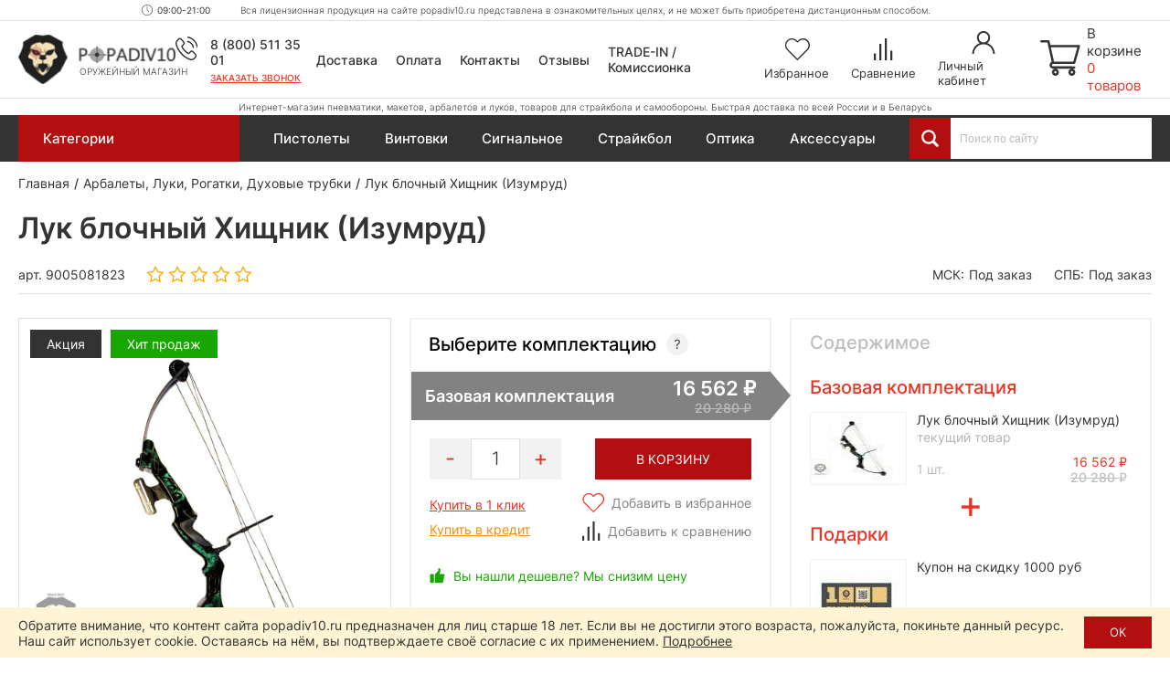

--- FILE ---
content_type: text/html; charset=utf-8
request_url: https://popadiv10.ru/luk-blochny-hishchnik-izumrud/
body_size: 46247
content:

<!DOCTYPE html>
<html dir="ltr" lang="ru">
	<head>
		<meta charset="utf-8" />
		
		<meta name="viewport" content="width=1680">
		
		<title>Лук блочный Хищник (Изумруд) купить в Москве и СПБ, цена 16562 руб. Доставка по РФ!</title>
		
		<base href="https://popadiv10.ru/" />
		
				
					<meta name="description" content="16562 руб. Лук блочный Хищник (Изумруд) купить в Москве и Санкт-Петербурге. Цена = 16562 ₽. Гарантия качества - 12 месяцев! Быстрая доставка по России в интернет-магазине Popadiv10. Для заказа звоните по телефону 8 (800) 511 35 01." />
				
		<meta name="yandex" content="noyaca" />
		
		<link rel="apple-touch-icon" sizes="72x72" href="/apple-touch-icon.png">
		<link rel="icon" type="image/png" sizes="32x32" href="/favicon-32x32.png">
		<link rel="icon" type="image/png" sizes="16x16" href="/favicon-16x16.png">
		<link rel="manifest" href="/site.webmanifest">
		<link rel="mask-icon" href="/safari-pinned-tab.svg" color="#38221d">
		<meta name="msapplication-TileColor" content="#38221d">
		<meta name="theme-color" content="#ffffff">
		
				
				
		
					<link href="https://popadiv10.ru/luk-blochny-hishchnik-izumrud/" rel="canonical" />
				
		<link href="/catalog/view/theme/desktop/css/slick.css" property="stylesheet" rel="stylesheet" type="text/css" media="screen" />
		<link href="/catalog/view/theme/desktop/css/magnific-popup.css" property="stylesheet" rel="stylesheet" type="text/css" media="screen" />
		<link href="/catalog/view/theme/desktop/css/main.css?v=4.5" property="stylesheet" rel="stylesheet" type="text/css" media="screen" />
		
					<link rel="stylesheet" type="text/css" href="catalog/view/javascript/progroman/progroman.citymanager.css?v=8.3-0" media="screen" />
				
		<script src="/catalog/view/javascript/jquery/jquery-3.6.0.min.js"></script>
		<script src="/catalog/view/theme/desktop/js/jquery.magnific-popup.min.js"></script>
		
				
				
		<link rel="dns-prefetch" href="https://h.cackle.me">
		<link href="https://h.cackle.me" rel="preconnect" crossorigin>
		
		<link rel="dns-prefetch" href="https://code.jivosite.com">
		<link href="https://code.jivosite.com" rel="preconnect" crossorigin>
	

	</head>
	
	<body class="page_product page_product_id_1823 page_path_144 lang_ru">
		
		<script>
			window.dataLayer = window.dataLayer || [];
			cackle_widget = window.cackle_widget || [];
		</script>
		
		<!-- Yandex.Metrika counter -->
		<script type="text/javascript" >
		   (function(m,e,t,r,i,k,a){m[i]=m[i]||function(){(m[i].a=m[i].a||[]).push(arguments)};
		   m[i].l=1*new Date();
		   for (var j = 0; j < document.scripts.length; j++) {if (document.scripts[j].src === r) { return; }}
		   k=e.createElement(t),a=e.getElementsByTagName(t)[0],k.async=1,k.src=r,a.parentNode.insertBefore(k,a)})
		   (window, document, "script", "https://mc.yandex.ru/metrika/tag.js", "ym");

		   ym(24741263, "init", {
				clickmap:true,
				trackLinks:true,
				accurateTrackBounce:true,
				webvisor:true
		   });
		</script>
		<noscript><div><img src="https://mc.yandex.ru/watch/24741263" style="position:absolute; left:-9999px;" alt="" /></div></noscript>
		<!-- /Yandex.Metrika counter -->
		
		
				
		<header id="header" class="header">	
			<div class="header__top">
				<div class="header__top-content">
					<div class="prmn-cmngr"></div>
					
					<div class="header__working-hours">09:00-21:00</div>
					
					<div class="header__message">Вся лицензионная продукция на сайте popadiv10.ru представлена в ознакомительных целях, и не может быть приобретена дистанционным способом.</div>
				</div>
			</div>
			
			<div class="header__center">
				<div class="header__center-content">
					<div class="header__logo">
													<a href="https://popadiv10.ru/">
								<img width="176" height="56" src="/catalog/view/theme/desktop/img/logo.png" title="Popadiv10" alt="Popadiv10" class="logo-main img-responsive" />
								<img width="50" height="46" src="/catalog/view/theme/desktop/img/logo-min.png" title="Popadiv10" alt="Popadiv10" class="logo-min img-responsive" />
							</a>
												<div class="header__logo-descriptor">Оружейный магазин</div>
					</div>
					
					<div class="header__category-btn">
						<div class="header__category-btn-icon">
							<img width="16" height="14" src="/catalog/view/theme/desktop/img/icon/menu.svg" alt="Категории" />
						</div>
						<div class="header__category-btn-text">Категории</div>
					</div>	
					
					<div class="header__phones">
						<div class="header__phones-content">
							<div class="header__phones-items">
								<div class="header__phone">
									<a href="tel:88005113501">
										8 (800) 511 35 01					
									</a>
								</div>
								<!--<div class="header__phone">
									<a href="tel:84996771637">
										8 (499) 677 16 37					
									</a>
								</div>-->
							</div>
							<div class="header__callme" onclick="$callme.open();">
								Заказать звонок
							</div>
						</div>
					</div>
					
					
					<div class="header__search header__search_fixed">
						<div class="header__search-input-group">
							<div class="header__search-btn" title="Смотреть все результаты"></div>
							<input type="text" name="search" value="" placeholder="Поиск по сайту" class="input-ajax-search header__search-input"> 		
						</div>
						<div class="ajax-search"></div>
					</div>
					
					<div class="header__links">
						<div class="header__link header__link_delivery">
							<a href="/dostavka/">Доставка</a>
						</div>
						<div class="header__link header__link_payment">
							<a href="/oplata/">Оплата</a>
						</div>
						<div class="header__link header__link_contact">
							<a href="/kontakty/">Контакты</a>
						</div>
						<div class="header__link header__link_reviews">
							<a href="/otzyvy/">Отзывы</a>
						</div>
						<div class="header__link header__link_treid-in">
							<a href="/treid-in-popadiv10/">TRADE-IN / Комиссионка</a>
						</div>
					</div>
					
					<div class="header__els">
						<!--header_wishlist-->
						<a href="/wishlist/" class="header__el header__el_wishlist">
							<div class="header__el-icon ">
								<span id="wishlist-total" class="header__el-total">0</span>	
								<img class="svg" width="28" height="24" src="/catalog/view/theme/desktop/img/icon/wishlist.svg" alt="Избранное" />
							</div>
							<div class="header__el-text">Избранное</div>
						</a>
						<!--/header_wishlist-->
						
						<!--header_compare-->
						<a href="/compare-products/" class="header__el header__el_compare">
							<div class="header__el-icon ">
								<span id="compare-total" class="header__el-total">0</span>	
								<img class="svg" width="20" height="24" src="/catalog/view/theme/desktop/img/icon/compare.svg" alt="Сравнение" />
							</div>
							<div class="header__el-text">Сравнение</div>
						</a>
						<!--/header_compare-->
						
						<!--header_profile-->
						<a href="/login/" class="header__el header__el_profile">
							<div class="header__el-icon">
								<img class="svg" width="25" height="25" src="/catalog/view/theme/desktop/img/icon/profile.svg" alt="Личный кабинет" />
							</div>
							<div class="header__el-text">Личный кабинет</div>
						</a>
						<!--/header_profile-->
					</div>	
					
					<!--header_cart-->
					<div class="header__cart" onclick="$popup_cart.open();">
						<div class="header__cart-icon">
							<img class="svg" width="44" height="39" src="/catalog/view/theme/desktop/img/icon/cart.svg" alt="Корзина" />
						</div>
						<div class="header__cart-content">
							<div class="header__cart-text">В корзине</div>
							<div id="cart-total" class="header__cart-total">0 товаров</div>
						</div>
					</div>
					<!--/header_cart-->
					
				</div>
			</div>
			
			<div class="header__bottom">
				<div class="header__bottom-content">
					<div class="header__descriptor">Интернет-магазин пневматики, макетов, арбалетов и луков, товаров для страйкбола и самообороны. Быстрая доставка по всей России и в Беларусь</div>
				</div>
			</div>
			

			
			<div class="header-menu">
				<div class="container">
					
											<div class="menu-categories">
							<div class="menu-categories__content">											
																	<div class="menu-categories__item "  data-submenu-id="submenu-94">
										<a href="https://popadiv10.ru/aktsii_i_rasprodazha/" class="menu-categories__item-link">								
											<span class="menu-categories__item-icon"><img width="27" height="27" src="/image/catalog/category/special.svg" alt="Акции и распродажа!" /></span>
											<span class="menu-categories__item-title">Акции и распродажа!</span>				
										</a>
																											
									</div>
																	<div class="menu-categories__item "  data-submenu-id="submenu-1017">
										<a href="https://popadiv10.ru/novinki/" class="menu-categories__item-link">								
											<span class="menu-categories__item-icon"><img width="27" height="27" src="/image/catalog/category/new.svg" alt="Новинки" /></span>
											<span class="menu-categories__item-title">Новинки</span>				
										</a>
																											
									</div>
																	<div class="menu-categories__item has-children"  data-submenu-id="submenu-1706">
										<a href="https://popadiv10.ru/snaryazheniye-i-ekipirovka-dlya-voyennyh/" class="menu-categories__item-link">								
											<span class="menu-categories__item-icon"><img width="27" height="27" src="/image/catalog/category/snarjazhenie-i-ekipirovka-100x100.gif" alt="Снаряжение и экипировка" /></span>
											<span class="menu-categories__item-title">Снаряжение и экипировка</span>				
										</a>
																					<div class="menu-categories__item-children menu-categories__item-children_grouped submenu-1706" data-state="no-active">
												<div class="menu-categories__item-children-content menu-categories__item-children-content_not-wrap-items">
																											<div class="menu-categories__group">
																															<a href="https://popadiv10.ru/snaryazheniye-i-ekipirovka-dlya-voyennyh/razgruzochnyye-sistemy-bronezashchita/" class="menu-categories__group-title">Разгрузочные системы, бронезащита</a>
																														<ul class="menu-categories__group-items">
																																																			<li class="menu-categories__group-item">
																			
																			<a href="https://popadiv10.ru/snaryazheniye-i-ekipirovka-dlya-voyennyh/razgruzochnyye-sistemy-bronezashchita/plitniki-plate-carrier/">Плитники (Plate-Carrier)</a>
																		</li>
																																			<li class="menu-categories__group-item">
																			
																			<a href="https://popadiv10.ru/snaryazheniye-i-ekipirovka-dlya-voyennyh/razgruzochnyye-sistemy-bronezashchita/nagrudniki-chest-rig/">Нагрудники (Chest-Rig)</a>
																		</li>
																																			<li class="menu-categories__group-item">
																			
																			<a href="https://popadiv10.ru/snaryazheniye-i-ekipirovka-dlya-voyennyh/razgruzochnyye-sistemy-bronezashchita/boyevoy-poyas-i-lyamki-warbelt-rps/">Боевой пояс и лямки (Warbelt, РПС)</a>
																		</li>
																																			<li class="menu-categories__group-item">
																			
																			<a href="https://popadiv10.ru/snaryazheniye-i-ekipirovka-dlya-voyennyh/razgruzochnyye-sistemy-bronezashchita/razgruzochnyye-zhilety-vest/">Разгрузочные жилеты (Vest)</a>
																		</li>
																																			<li class="menu-categories__group-item">
																			
																			<a href="https://popadiv10.ru/snaryazheniye-i-ekipirovka-dlya-voyennyh/razgruzochnyye-sistemy-bronezashchita/paneli-i-sumki-dlya-plitonostsev/">Панели и сумки для плитоносцев</a>
																		</li>
																																			<li class="menu-categories__group-item">
																			
																			<a href="https://popadiv10.ru/snaryazheniye-i-ekipirovka-dlya-voyennyh/razgruzochnyye-sistemy-bronezashchita/krepleniya-i-adaptery/">Крепления и адаптеры</a>
																		</li>
																																			<li class="menu-categories__group-item">
																			
																			<a href="https://popadiv10.ru/snaryazheniye-i-ekipirovka-dlya-voyennyh/razgruzochnyye-sistemy-bronezashchita/shturmovyye-bronezhilety-modulnyye/">Штурмовые бронежилеты (модульные)</a>
																		</li>
																																			<li class="menu-categories__group-item">
																			
																			<a href="https://popadiv10.ru/snaryazheniye-i-ekipirovka-dlya-voyennyh/razgruzochnyye-sistemy-bronezashchita/bronezhilety-skrytogo-nosheniya-slik/">Скрытые бронежилеты (Slik)</a>
																		</li>
																																			<li class="menu-categories__group-item">
																			
																			<a href="https://popadiv10.ru/snaryazheniye-i-ekipirovka-dlya-voyennyh/razgruzochnyye-sistemy-bronezashchita/bronepaneli-plity/">Бронепанели (плиты)</a>
																		</li>
																																			<li class="menu-categories__group-item">
																			
																			<a href="https://popadiv10.ru/snaryazheniye-i-ekipirovka-dlya-voyennyh/razgruzochnyye-sistemy-bronezashchita/ballisticheskiye-pakety/">Баллистические пакеты</a>
																		</li>
																																			<li class="menu-categories__group-item">
																			
																			<a href="https://popadiv10.ru/snaryazheniye-i-ekipirovka-dlya-voyennyh/razgruzochnyye-sistemy-bronezashchita/sheyno-plechevyye-nakladki/">Шейно-плечевые накладки</a>
																		</li>
																																			<li class="menu-categories__group-item">
																			
																			<a href="https://popadiv10.ru/snaryazheniye-i-ekipirovka-dlya-voyennyh/razgruzochnyye-sistemy-bronezashchita/napashniki/">Напашники</a>
																		</li>
																																			<li class="menu-categories__group-item">
																			
																			<a href="https://popadiv10.ru/snaryazheniye-i-ekipirovka-dlya-voyennyh/razgruzochnyye-sistemy-bronezashchita/kapy-klimatiko-amortizatsionny-podpor/">КАПы (климатико-амортизационный подпор)</a>
																		</li>
																																			<li class="menu-categories__group-item">
																			
																			<a href="https://popadiv10.ru/snaryazheniye-i-ekipirovka-dlya-voyennyh/razgruzochnyye-sistemy-bronezashchita/razgruzochnyye-sistemy-i-bronezashchita-ars-arma/">Ars Arma (Россия)</a>
																		</li>
																																			<li class="menu-categories__group-item">
																			
																			<a href="https://popadiv10.ru/snaryazheniye-i-ekipirovka-dlya-voyennyh/razgruzochnyye-sistemy-bronezashchita/razgruzochnyye-sistemy-i-bronezashchita-stich-profi/">Stich Profi (Россия)</a>
																		</li>
																																			<li class="menu-categories__group-item">
																			
																			<a href="https://popadiv10.ru/snaryazheniye-i-ekipirovka-dlya-voyennyh/razgruzochnyye-sistemy-bronezashchita/razgruzochnyye-sistemy-i-bronezashchita-universal-armor/">Universal Armor</a>
																		</li>
																																			<li class="menu-categories__group-item">
																			
																			<a href="https://popadiv10.ru/snaryazheniye-i-ekipirovka-dlya-voyennyh/razgruzochnyye-sistemy-bronezashchita/razgruzochnyye-sistemy-i-bronezashchita-wartech-rossiya/">Wartech (Россия)</a>
																		</li>
																																			<li class="menu-categories__group-item">
																			
																			<a href="https://popadiv10.ru/snaryazheniye-i-ekipirovka-dlya-voyennyh/razgruzochnyye-sistemy-bronezashchita/razgruzochnyye-sistemy-i-bronezashchita-arsenal-rossiya/">Арсенал (Россия)</a>
																		</li>
																																			<li class="menu-categories__group-item">
																			
																			<a href="https://popadiv10.ru/snaryazheniye-i-ekipirovka-dlya-voyennyh/razgruzochnyye-sistemy-bronezashchita/razgruzochnyye-sistemy-i-bronezashchita-varyag-rossiya/">Варяг (Россия)</a>
																		</li>
																																																</ul>
														</div>
																												<div class="menu-categories__group">
																															<a href="https://popadiv10.ru/snaryazheniye-i-ekipirovka-dlya-voyennyh/podsumki-i-patrontashi/" class="menu-categories__group-title">Подсумки и патронташи</a>
																														<ul class="menu-categories__group-items">
																																																			<li class="menu-categories__group-item">
																			
																			<a href="https://popadiv10.ru/snaryazheniye-i-ekipirovka-dlya-voyennyh/podsumki-i-patrontashi/podsumki-dlya-magazinov/">Подсумки для магазинов</a>
																		</li>
																																			<li class="menu-categories__group-item">
																			
																			<a href="https://popadiv10.ru/snaryazheniye-i-ekipirovka-dlya-voyennyh/podsumki-i-patrontashi/pistoletnyye-podsumki/">Пистолетные подсумки</a>
																		</li>
																																			<li class="menu-categories__group-item">
																			
																			<a href="https://popadiv10.ru/snaryazheniye-i-ekipirovka-dlya-voyennyh/podsumki-i-patrontashi/meditsinskiye-podsumki/">Медицинские подсумки</a>
																		</li>
																																			<li class="menu-categories__group-item">
																			
																			<a href="https://popadiv10.ru/snaryazheniye-i-ekipirovka-dlya-voyennyh/podsumki-i-patrontashi/utilitarnyye-podsumki/">Утилитарные подсумки</a>
																		</li>
																																			<li class="menu-categories__group-item">
																			
																			<a href="https://popadiv10.ru/snaryazheniye-i-ekipirovka-dlya-voyennyh/podsumki-i-patrontashi/granatnyye-podsumki/">Гранатные подсумки</a>
																		</li>
																																			<li class="menu-categories__group-item">
																			
																			<a href="https://popadiv10.ru/snaryazheniye-i-ekipirovka-dlya-voyennyh/podsumki-i-patrontashi/podsumki-dlya-ratsii/">Подсумки для рации</a>
																		</li>
																																			<li class="menu-categories__group-item">
																			
																			<a href="https://popadiv10.ru/snaryazheniye-i-ekipirovka-dlya-voyennyh/podsumki-i-patrontashi/sbros-dlya-magazinov/">Сброс для магазинов</a>
																		</li>
																																			<li class="menu-categories__group-item">
																			
																			<a href="https://popadiv10.ru/snaryazheniye-i-ekipirovka-dlya-voyennyh/podsumki-i-patrontashi/zakrytyye-podsumki/">Закрытые подсумки</a>
																		</li>
																																			<li class="menu-categories__group-item">
																			
																			<a href="https://popadiv10.ru/snaryazheniye-i-ekipirovka-dlya-voyennyh/podsumki-i-patrontashi/otkrytyye-podsumki/">Открытые подсумки</a>
																		</li>
																																			<li class="menu-categories__group-item">
																			
																			<a href="https://popadiv10.ru/snaryazheniye-i-ekipirovka-dlya-voyennyh/podsumki-i-patrontashi/patrontashi/">Патронташи</a>
																		</li>
																																			<li class="menu-categories__group-item">
																			
																			<a href="https://popadiv10.ru/snaryazheniye-i-ekipirovka-dlya-voyennyh/podsumki-i-patrontashi/spetsialnyye-podsumki/">Специальные подсумки</a>
																		</li>
																																			<li class="menu-categories__group-item">
																			
																			<a href="https://popadiv10.ru/snaryazheniye-i-ekipirovka-dlya-voyennyh/podsumki-i-patrontashi/krepleniye-na-remen/">Крепление на ремень</a>
																		</li>
																																			<li class="menu-categories__group-item">
																			
																			<a href="https://popadiv10.ru/snaryazheniye-i-ekipirovka-dlya-voyennyh/podsumki-i-patrontashi/podsumki-i-patrontashi-ars-arma/">Ars Arma (Россия)</a>
																		</li>
																																			<li class="menu-categories__group-item">
																			
																			<a href="https://popadiv10.ru/snaryazheniye-i-ekipirovka-dlya-voyennyh/podsumki-i-patrontashi/podsumki-i-patrontashi-stich-profi/">Stich Profi (Россия)</a>
																		</li>
																																			<li class="menu-categories__group-item">
																			
																			<a href="https://popadiv10.ru/snaryazheniye-i-ekipirovka-dlya-voyennyh/podsumki-i-patrontashi/podsumki-i-patrontashi-wartech-rossiya/">Wartech (Россия)</a>
																		</li>
																																																</ul>
														</div>
																												<div class="menu-categories__group">
																															<a href="https://popadiv10.ru/snaryazheniye-i-ekipirovka-dlya-voyennyh/shlemy-i-zashchitnaya-ekipirovka/" class="menu-categories__group-title">Шлемы и защитная экипировка</a>
																														<ul class="menu-categories__group-items">
																																																			<li class="menu-categories__group-item">
																			
																			<a href="https://popadiv10.ru/snaryazheniye-i-ekipirovka-dlya-voyennyh/shlemy-i-zashchitnaya-ekipirovka/ballisticheskiye-shlemy/">Баллистические шлемы</a>
																		</li>
																																			<li class="menu-categories__group-item">
																			
																			<a href="https://popadiv10.ru/snaryazheniye-i-ekipirovka-dlya-voyennyh/shlemy-i-zashchitnaya-ekipirovka/bezuhiye-shlemy/">Безухие шлемы</a>
																		</li>
																																			<li class="menu-categories__group-item">
																			
																			<a href="https://popadiv10.ru/snaryazheniye-i-ekipirovka-dlya-voyennyh/shlemy-i-zashchitnaya-ekipirovka/nakolenniki-i-nalokotniki-1/">Наколенники и налокотники</a>
																		</li>
																																			<li class="menu-categories__group-item">
																			
																			<a href="https://popadiv10.ru/snaryazheniye-i-ekipirovka-dlya-voyennyh/shlemy-i-zashchitnaya-ekipirovka/naushniki-i-berushi/">Наушники и беруши</a>
																		</li>
																																			<li class="menu-categories__group-item">
																			
																			<a href="https://popadiv10.ru/snaryazheniye-i-ekipirovka-dlya-voyennyh/shlemy-i-zashchitnaya-ekipirovka/shlemy-i-zashchitnaya-ekipirovka-earmor-litva/">Earmor (Литва)</a>
																		</li>
																																			<li class="menu-categories__group-item">
																			
																			<a href="https://popadiv10.ru/snaryazheniye-i-ekipirovka-dlya-voyennyh/shlemy-i-zashchitnaya-ekipirovka/shlemy-i-zashchitnaya-ekipirovka-arsenal-rossiya/">Арсенал (Россия)</a>
																		</li>
																																																</ul>
														</div>
																												<div class="menu-categories__group">
																															<a href="https://popadiv10.ru/snaryazheniye-i-ekipirovka-dlya-voyennyh/takticheskiye-ryukzaki-i-sumki/" class="menu-categories__group-title">Рюкзаки и сумки (тактические)</a>
																														<ul class="menu-categories__group-items">
																																																			<li class="menu-categories__group-item">
																			
																			<a href="https://popadiv10.ru/snaryazheniye-i-ekipirovka-dlya-voyennyh/takticheskiye-ryukzaki-i-sumki/odnodnevny-taktichesky-ryukzak/">Однодневный рюкзак</a>
																		</li>
																																			<li class="menu-categories__group-item">
																			
																			<a href="https://popadiv10.ru/snaryazheniye-i-ekipirovka-dlya-voyennyh/takticheskiye-ryukzaki-i-sumki/shturmovoy-ryukzak/">Штурмовой рюкзак</a>
																		</li>
																																			<li class="menu-categories__group-item">
																			
																			<a href="https://popadiv10.ru/snaryazheniye-i-ekipirovka-dlya-voyennyh/takticheskiye-ryukzaki-i-sumki/poyasnaya-sumka/">Поясная сумка</a>
																		</li>
																																			<li class="menu-categories__group-item">
																			
																			<a href="https://popadiv10.ru/snaryazheniye-i-ekipirovka-dlya-voyennyh/takticheskiye-ryukzaki-i-sumki/ryukzaki-i-sumki-do-15-litrov/">До 15 литров</a>
																		</li>
																																			<li class="menu-categories__group-item">
																			
																			<a href="https://popadiv10.ru/snaryazheniye-i-ekipirovka-dlya-voyennyh/takticheskiye-ryukzaki-i-sumki/ryukzaki-i-sumki-ot-15-do-40-litrov/">От 15 до 40 литров</a>
																		</li>
																																			<li class="menu-categories__group-item">
																			
																			<a href="https://popadiv10.ru/snaryazheniye-i-ekipirovka-dlya-voyennyh/takticheskiye-ryukzaki-i-sumki/ryukzaki-i-sumki-ot-40-litrov/">От 40 литров</a>
																		</li>
																																			<li class="menu-categories__group-item">
																			
																			<a href="https://popadiv10.ru/snaryazheniye-i-ekipirovka-dlya-voyennyh/takticheskiye-ryukzaki-i-sumki/ryukzaki-i-sumki-brave-hunter-kitay/">Brave Hunter (Китай)</a>
																		</li>
																																			<li class="menu-categories__group-item">
																			
																			<a href="https://popadiv10.ru/snaryazheniye-i-ekipirovka-dlya-voyennyh/takticheskiye-ryukzaki-i-sumki/ryukzaki-i-sumki-shottime-1/">ShotTime (Турция)</a>
																		</li>
																																			<li class="menu-categories__group-item">
																			
																			<a href="https://popadiv10.ru/snaryazheniye-i-ekipirovka-dlya-voyennyh/takticheskiye-ryukzaki-i-sumki/ryukzaki-i-sumki-wartech-rossiya/">Wartech (Россия)</a>
																		</li>
																																																</ul>
														</div>
																												<div class="menu-categories__group">
																															<a href="https://popadiv10.ru/snaryazheniye-i-ekipirovka-dlya-voyennyh/radiosvyaz-1/" class="menu-categories__group-title">Радиосвязь</a>
																														<ul class="menu-categories__group-items">
																																																			<li class="menu-categories__group-item">
																			
																			<a href="https://popadiv10.ru/snaryazheniye-i-ekipirovka-dlya-voyennyh/radiosvyaz-1/tsifrovyye-ratsii/">Цифровые рации</a>
																		</li>
																																			<li class="menu-categories__group-item">
																			
																			<a href="https://popadiv10.ru/snaryazheniye-i-ekipirovka-dlya-voyennyh/radiosvyaz-1/chehly-i-derzhateli/">Чехлы и держатели</a>
																		</li>
																																			<li class="menu-categories__group-item">
																			
																			<a href="https://popadiv10.ru/snaryazheniye-i-ekipirovka-dlya-voyennyh/radiosvyaz-1/ratsii-prizma-kitay/">Prizma (Китай)</a>
																		</li>
																																			<li class="menu-categories__group-item">
																			
																			<a href="https://popadiv10.ru/snaryazheniye-i-ekipirovka-dlya-voyennyh/radiosvyaz-1/ratsii-tyt-kitay/">TYT (Китай)</a>
																		</li>
																																																</ul>
														</div>
																												<div class="menu-categories__group">
																															<a href="https://popadiv10.ru/snaryazheniye-i-ekipirovka-dlya-voyennyh/drony-bpla/" class="menu-categories__group-title">Дроны (БПЛА)</a>
																														<ul class="menu-categories__group-items">
																																																			<li class="menu-categories__group-item">
																			
																			<a href="https://popadiv10.ru/snaryazheniye-i-ekipirovka-dlya-voyennyh/drony-bpla/kvadrokoptery/">Квадрокоптеры</a>
																		</li>
																																			<li class="menu-categories__group-item">
																			
																			<a href="https://popadiv10.ru/snaryazheniye-i-ekipirovka-dlya-voyennyh/drony-bpla/midi-bpla/">Миди БПЛА</a>
																		</li>
																																			<li class="menu-categories__group-item">
																			
																			<a href="https://popadiv10.ru/snaryazheniye-i-ekipirovka-dlya-voyennyh/drony-bpla/gps-drony/">GPS дроны</a>
																		</li>
																																			<li class="menu-categories__group-item">
																			
																			<a href="https://popadiv10.ru/snaryazheniye-i-ekipirovka-dlya-voyennyh/drony-bpla/drony-i-bpla-dji/">DJI (Китай)</a>
																		</li>
																																																</ul>
														</div>
																												<div class="menu-categories__group">
																															<a href="https://popadiv10.ru/snaryazheniye-i-ekipirovka-dlya-voyennyh/borba-s-dronami-bpla/" class="menu-categories__group-title">Борьба с дронами (БПЛА)</a>
																														<ul class="menu-categories__group-items">
																																																			<li class="menu-categories__group-item">
																			
																			<a href="https://popadiv10.ru/snaryazheniye-i-ekipirovka-dlya-voyennyh/borba-s-dronami-bpla/sredstva-podavleniya-bpla/">Средства подавления</a>
																		</li>
																																			<li class="menu-categories__group-item">
																			
																			<a href="https://popadiv10.ru/snaryazheniye-i-ekipirovka-dlya-voyennyh/borba-s-dronami-bpla/portativnyye-sredstva-borby-s-dronami/">Портативные</a>
																		</li>
																																			<li class="menu-categories__group-item">
																			
																			<a href="https://popadiv10.ru/snaryazheniye-i-ekipirovka-dlya-voyennyh/borba-s-dronami-bpla/protivodronovyye-ruzhya/">Противодроновые ружья</a>
																		</li>
																																			<li class="menu-categories__group-item">
																			
																			<a href="https://popadiv10.ru/snaryazheniye-i-ekipirovka-dlya-voyennyh/borba-s-dronami-bpla/sredstva-borby-s-bespilotnikami-garpiya-rossiya/">Гарпия (Россия)</a>
																		</li>
																																																</ul>
														</div>
																												<div class="menu-categories__group">
																															<a href="https://popadiv10.ru/snaryazheniye-i-ekipirovka-dlya-voyennyh/takticheskaya-meditsina-pervaya-pomoshch/" class="menu-categories__group-title">Тактическая медицина (первая помощь)</a>
																														<ul class="menu-categories__group-items">
																																																			<li class="menu-categories__group-item">
																			
																			<a href="https://popadiv10.ru/snaryazheniye-i-ekipirovka-dlya-voyennyh/takticheskaya-meditsina-pervaya-pomoshch/aptechki-i-podsumki-dlya-nih/">Аптечки и подсумки для них</a>
																		</li>
																																			<li class="menu-categories__group-item">
																			
																			<a href="https://popadiv10.ru/snaryazheniye-i-ekipirovka-dlya-voyennyh/takticheskaya-meditsina-pervaya-pomoshch/takticheskaya-meditsina-i-pervaya-pomoshch-rhino-rescue-kitay/">Rhino Rescue (Китай)</a>
																		</li>
																																																</ul>
														</div>
																												<div class="menu-categories__group">
																															<a href="https://popadiv10.ru/snaryazheniye-i-ekipirovka-dlya-voyennyh/odezhda-i-elementy-ekipirovki/" class="menu-categories__group-title">Одежда и элементы экипировки</a>
																														<ul class="menu-categories__group-items">
																																																			<li class="menu-categories__group-item">
																			
																			<a href="https://popadiv10.ru/snaryazheniye-i-ekipirovka-dlya-voyennyh/odezhda-i-elementy-ekipirovki/karabiny-2/">Карабины</a>
																		</li>
																																																</ul>
														</div>
																												<div class="menu-categories__group">
																															<a href="https://popadiv10.ru/snaryazheniye-i-ekipirovka-dlya-voyennyh/oruzheynyye-remni/" class="menu-categories__group-title">Оружейные ремни</a>
																														<ul class="menu-categories__group-items">
																																																			<li class="menu-categories__group-item">
																			
																			<a href="https://popadiv10.ru/snaryazheniye-i-ekipirovka-dlya-voyennyh/oruzheynyye-remni/dvuhtochechnyye-oruzheynyye-remni/">Двухточечные ремни</a>
																		</li>
																																			<li class="menu-categories__group-item">
																			
																			<a href="https://popadiv10.ru/snaryazheniye-i-ekipirovka-dlya-voyennyh/oruzheynyye-remni/trehtochechnyye-oruzheynyye-remni/">Трехточечные ремни</a>
																		</li>
																																			<li class="menu-categories__group-item">
																			
																			<a href="https://popadiv10.ru/snaryazheniye-i-ekipirovka-dlya-voyennyh/oruzheynyye-remni/oruzheynyye-remni-ars-arma/">Ars Arma (Россия)</a>
																		</li>
																																			<li class="menu-categories__group-item">
																			
																			<a href="https://popadiv10.ru/snaryazheniye-i-ekipirovka-dlya-voyennyh/oruzheynyye-remni/oruzheynyye-remni-wartech-rossiya/">Wartech (Россия)</a>
																		</li>
																																																</ul>
														</div>
																												<div class="menu-categories__group">
																															<a href="https://popadiv10.ru/snaryazheniye-i-ekipirovka-dlya-voyennyh/takticheskiye-kobury/" class="menu-categories__group-title">Кобуры</a>
																														<ul class="menu-categories__group-items">
																																																			<li class="menu-categories__group-item">
																			
																			<a href="https://popadiv10.ru/snaryazheniye-i-ekipirovka-dlya-voyennyh/takticheskiye-kobury/pistoletny-remen/">Пистолетный ремень</a>
																		</li>
																																			<li class="menu-categories__group-item">
																			
																			<a href="https://popadiv10.ru/snaryazheniye-i-ekipirovka-dlya-voyennyh/takticheskiye-kobury/poyasnaya-kobura/">Поясные</a>
																		</li>
																																			<li class="menu-categories__group-item">
																			
																			<a href="https://popadiv10.ru/snaryazheniye-i-ekipirovka-dlya-voyennyh/takticheskiye-kobury/kobura-skrytogo-nosheniya/">Скрытого ношения</a>
																		</li>
																																			<li class="menu-categories__group-item">
																			
																			<a href="https://popadiv10.ru/snaryazheniye-i-ekipirovka-dlya-voyennyh/takticheskiye-kobury/kobura-iz-kaydeksa-i-polimerov/">Из кайдекса и полимеров</a>
																		</li>
																																			<li class="menu-categories__group-item">
																			
																			<a href="https://popadiv10.ru/snaryazheniye-i-ekipirovka-dlya-voyennyh/takticheskiye-kobury/kozhanyye-kobury/">Кожаные</a>
																		</li>
																																			<li class="menu-categories__group-item">
																			
																			<a href="https://popadiv10.ru/snaryazheniye-i-ekipirovka-dlya-voyennyh/takticheskiye-kobury/tekstilnyye-kobury/">Текстильные</a>
																		</li>
																																			<li class="menu-categories__group-item">
																			
																			<a href="https://popadiv10.ru/snaryazheniye-i-ekipirovka-dlya-voyennyh/takticheskiye-kobury/kobury-dlya-pistoletov/">Для пистолетов</a>
																		</li>
																																			<li class="menu-categories__group-item">
																			
																			<a href="https://popadiv10.ru/snaryazheniye-i-ekipirovka-dlya-voyennyh/takticheskiye-kobury/kobury-stich-profi-rossiya/">Stich Profi (Россия)</a>
																		</li>
																																			<li class="menu-categories__group-item">
																			
																			<a href="https://popadiv10.ru/snaryazheniye-i-ekipirovka-dlya-voyennyh/takticheskiye-kobury/kobury-vektor-rossiya/">Vektor (Россия)</a>
																		</li>
																																			<li class="menu-categories__group-item">
																			
																			<a href="https://popadiv10.ru/snaryazheniye-i-ekipirovka-dlya-voyennyh/takticheskiye-kobury/kobury-wartech-rossiya/">Wartech (Россия)</a>
																		</li>
																																																</ul>
														</div>
																										</div>
											</div>
																											
									</div>
																	<div class="menu-categories__item has-children"  data-submenu-id="submenu-36">
										<a href="https://popadiv10.ru/vintovki-pnevmaticheskiye/" class="menu-categories__item-link">								
											<span class="menu-categories__item-icon"><img width="27" height="27" src="/image/catalog/category/air-rifles.svg" alt="Винтовки пневматические" /></span>
											<span class="menu-categories__item-title">Винтовки пневматические</span>				
										</a>
																					<div class="menu-categories__item-children menu-categories__item-children_grouped submenu-36" data-state="no-active">
												<div class="menu-categories__item-children-content ">
																											<div class="menu-categories__group">
																															<div class="menu-categories__group-title">По производителю</div>
																														<ul class="menu-categories__group-items">
																																																			<li class="menu-categories__group-item">
																			
																			<a href="https://popadiv10.ru/vintovki-pnevmaticheskiye/vintovki-aselkon/">Aselkon (Турция)</a>
																		</li>
																																			<li class="menu-categories__group-item">
																			
																			<a href="https://popadiv10.ru/vintovki-pnevmaticheskiye/vintovki-asg/">ASG (Дания)</a>
																		</li>
																																			<li class="menu-categories__group-item">
																			
																			<a href="https://popadiv10.ru/vintovki-pnevmaticheskiye/vintovki-pnevmaticheskiye-ata-arms/">ATA Arms (Турция)</a>
																		</li>
																																			<li class="menu-categories__group-item">
																			
																			<a href="https://popadiv10.ru/vintovki-pnevmaticheskiye/vintovki-pnevmaticheskiye-anschutz/">Anschutz (Германия)</a>
																		</li>
																																			<li class="menu-categories__group-item">
																			
																			<a href="https://popadiv10.ru/vintovki-pnevmaticheskiye/vintovki-pnevmaticheskiye-artemis-airgun/">Artemis Airgun (Китай)</a>
																		</li>
																																			<li class="menu-categories__group-item">
																			
																			<a href="https://popadiv10.ru/vintovki-pnevmaticheskiye/vintovki-air-arms/">Air Arms (Англия)</a>
																		</li>
																																			<li class="menu-categories__group-item">
																			
																			<a href="https://popadiv10.ru/vintovki-pnevmaticheskiye/vintovki-ataman/">Ataman (Россия)</a>
																		</li>
																																			<li class="menu-categories__group-item">
																			
																			<a href="https://popadiv10.ru/vintovki-pnevmaticheskiye/vintovki-aurora/">Aurora (Китай)</a>
																		</li>
																																			<li class="menu-categories__group-item">
																			
																			<a href="https://popadiv10.ru/vintovki-pnevmaticheskiye/vintovki-izhevsk-baykal/">Baikal (Россия)</a>
																		</li>
																																			<li class="menu-categories__group-item">
																			
																			<a href="https://popadiv10.ru/vintovki-pnevmaticheskiye/vintovki-beeman/">Beeman (США)</a>
																		</li>
																																			<li class="menu-categories__group-item">
																			
																			<a href="https://popadiv10.ru/vintovki-pnevmaticheskiye/vintovki-pnevmaticheskiye-black-strike/">Black Strike (Китай)</a>
																		</li>
																																			<li class="menu-categories__group-item">
																			
																			<a href="https://popadiv10.ru/vintovki-pnevmaticheskiye/vintovki-borner/">Borner (США)</a>
																		</li>
																																			<li class="menu-categories__group-item">
																			
																			<a href="https://popadiv10.ru/vintovki-pnevmaticheskiye/bsa-guns/">BSA Guns (Англия)</a>
																		</li>
																																			<li class="menu-categories__group-item">
																			
																			<a href="https://popadiv10.ru/vintovki-pnevmaticheskiye/vintovki-crosman/">Crosman (США)</a>
																		</li>
																																			<li class="menu-categories__group-item">
																			
																			<a href="https://popadiv10.ru/vintovki-pnevmaticheskiye/vintovki-cz/">CZ (Чехия)</a>
																		</li>
																																			<li class="menu-categories__group-item">
																			
																			<a href="https://popadiv10.ru/vintovki-pnevmaticheskiye/daisy-1/">Daisy (Япония)</a>
																		</li>
																																			<li class="menu-categories__group-item">
																			
																			<a href="https://popadiv10.ru/vintovki-pnevmaticheskiye/vintovki-daystate/">Daystate (Англия)</a>
																		</li>
																																			<li class="menu-categories__group-item">
																			
																			<a href="https://popadiv10.ru/vintovki-pnevmaticheskiye/vintovki-pnevmaticheskiye-dobermann/">Dobermann (Россия)</a>
																		</li>
																																			<li class="menu-categories__group-item">
																			
																			<a href="https://popadiv10.ru/vintovki-pnevmaticheskiye/vintovki-diana/">Diana (Германия)</a>
																		</li>
																																			<li class="menu-categories__group-item">
																			
																			<a href="https://popadiv10.ru/vintovki-pnevmaticheskiye/vintovki-ekol/">Ekol (Турция)</a>
																		</li>
																																			<li class="menu-categories__group-item">
																			
																			<a href="https://popadiv10.ru/vintovki-pnevmaticheskiye/vintovki-edgun/">EDgun (Россия)</a>
																		</li>
																																			<li class="menu-categories__group-item">
																			
																			<a href="https://popadiv10.ru/vintovki-pnevmaticheskiye/vintovki-evanix/">Evanix (Корея)</a>
																		</li>
																																			<li class="menu-categories__group-item">
																			
																			<a href="https://popadiv10.ru/vintovki-pnevmaticheskiye/vintovki-feinwerkbau/">Feinwerkbau (Германия)</a>
																		</li>
																																			<li class="menu-categories__group-item">
																			
																			<a href="https://popadiv10.ru/vintovki-pnevmaticheskiye/vintovki-fx/">FX (Швеция)</a>
																		</li>
																																			<li class="menu-categories__group-item">
																			
																			<a href="https://popadiv10.ru/vintovki-pnevmaticheskiye/vintovki-gamo/">Gamo (Испания)</a>
																		</li>
																																			<li class="menu-categories__group-item">
																			
																			<a href="https://popadiv10.ru/vintovki-pnevmaticheskiye/vintovki-gletcher/">Gletcher (США)</a>
																		</li>
																																			<li class="menu-categories__group-item">
																			
																			<a href="https://popadiv10.ru/vintovki-pnevmaticheskiye/gorilla-1/">Gorilla (Россия)</a>
																		</li>
																																			<li class="menu-categories__group-item">
																			
																			<a href="https://popadiv10.ru/vintovki-pnevmaticheskiye/vintovki-hatsan/">Hatsan (Турция)</a>
																		</li>
																																			<li class="menu-categories__group-item">
																			
																			<a href="https://popadiv10.ru/vintovki-pnevmaticheskiye/vintovki-huglu/">Huglu (Турция)</a>
																		</li>
																																			<li class="menu-categories__group-item">
																			
																			<a href="https://popadiv10.ru/vintovki-pnevmaticheskiye/vintovki-jaeger/">Jaeger (Россия)</a>
																		</li>
																																			<li class="menu-categories__group-item">
																			
																			<a href="https://popadiv10.ru/vintovki-pnevmaticheskiye/vintovki-kalibrgun-cricket/">KalibrGun (Россия)</a>
																		</li>
																																			<li class="menu-categories__group-item">
																			
																			<a href="https://popadiv10.ru/vintovki-pnevmaticheskiye/vintovki-krugergun/">Krugergun (Россия)</a>
																		</li>
																																			<li class="menu-categories__group-item">
																			
																			<a href="https://popadiv10.ru/vintovki-pnevmaticheskiye/vintovki-kuzey/">Kuzey (Турция)</a>
																		</li>
																																			<li class="menu-categories__group-item">
																			
																			<a href="https://popadiv10.ru/vintovki-pnevmaticheskiye/vintovki-kral/">Kral (Турция)</a>
																		</li>
																																			<li class="menu-categories__group-item">
																			
																			<a href="https://popadiv10.ru/vintovki-pnevmaticheskiye/vintovki-logun/">Logun (Англия)</a>
																		</li>
																																			<li class="menu-categories__group-item">
																			
																			<a href="https://popadiv10.ru/vintovki-pnevmaticheskiye/vintovki-norica/">Norica (Испания)</a>
																		</li>
																																			<li class="menu-categories__group-item">
																			
																			<a href="https://popadiv10.ru/vintovki-pnevmaticheskiye/vintovki-mad-jumbo/">Mad Jumbo (Россия)</a>
																		</li>
																																			<li class="menu-categories__group-item">
																			
																			<a href="https://popadiv10.ru/vintovki-pnevmaticheskiye/vintovki-rar/">RAR (Россия)</a>
																		</li>
																																			<li class="menu-categories__group-item">
																			
																			<a href="https://popadiv10.ru/vintovki-pnevmaticheskiye/vintovki-pnevmaticheskiye-remington/">Remington (США)</a>
																		</li>
																																			<li class="menu-categories__group-item">
																			
																			<a href="https://popadiv10.ru/vintovki-pnevmaticheskiye/vintovki-retay/">Retay (Турция)</a>
																		</li>
																																			<li class="menu-categories__group-item">
																			
																			<a href="https://popadiv10.ru/vintovki-pnevmaticheskiye/vintovki-reximex/">Reximex (Турция)</a>
																		</li>
																																			<li class="menu-categories__group-item">
																			
																			<a href="https://popadiv10.ru/vintovki-pnevmaticheskiye/vintovki-sag/">SAG (Китай)</a>
																		</li>
																																			<li class="menu-categories__group-item">
																			
																			<a href="https://popadiv10.ru/vintovki-pnevmaticheskiye/vintovki-sig-sauer/">Sig Sauer (Германия)</a>
																		</li>
																																			<li class="menu-categories__group-item">
																			
																			<a href="https://popadiv10.ru/vintovki-pnevmaticheskiye/vintovki-smk/">SMK (Китай)</a>
																		</li>
																																			<li class="menu-categories__group-item">
																			
																			<a href="https://popadiv10.ru/vintovki-pnevmaticheskiye/vintovki-pnevmaticheskiye-snowpeak/">Snowpeak (Китай)</a>
																		</li>
																																			<li class="menu-categories__group-item">
																			
																			<a href="https://popadiv10.ru/vintovki-pnevmaticheskiye/vintovki-pnevmaticheskiye-stalker/">Stalker (Китай)</a>
																		</li>
																																			<li class="menu-categories__group-item">
																			
																			<a href="https://popadiv10.ru/vintovki-pnevmaticheskiye/vintovka-smersh/">Smersh (Россия)</a>
																		</li>
																																			<li class="menu-categories__group-item">
																			
																			<a href="https://popadiv10.ru/vintovki-pnevmaticheskiye/vintovki-stoeger/">Stoeger (Италия)</a>
																		</li>
																																			<li class="menu-categories__group-item">
																			
																			<a href="https://popadiv10.ru/vintovki-pnevmaticheskiye/storm-pcp/">Storm (Россия)</a>
																		</li>
																																			<li class="menu-categories__group-item">
																			
																			<a href="https://popadiv10.ru/vintovki-pnevmaticheskiye/vintovki-strike-one/">Strike One (Китай)</a>
																		</li>
																																			<li class="menu-categories__group-item">
																			
																			<a href="https://popadiv10.ru/vintovki-pnevmaticheskiye/vintovki-sumatra/">Sumatra (Корея)</a>
																		</li>
																																			<li class="menu-categories__group-item">
																			
																			<a href="https://popadiv10.ru/vintovki-pnevmaticheskiye/vintovki-theoben/">Theoben (Англия)</a>
																		</li>
																																			<li class="menu-categories__group-item">
																			
																			<a href="https://popadiv10.ru/vintovki-pnevmaticheskiye/vintovki-tss-fortune/">TSS Fortune (Китай)</a>
																		</li>
																																			<li class="menu-categories__group-item">
																			
																			<a href="https://popadiv10.ru/vintovki-pnevmaticheskiye/vintovki-umarex/">Umarex (Германия)</a>
																		</li>
																																			<li class="menu-categories__group-item">
																			
																			<a href="https://popadiv10.ru/vintovki-pnevmaticheskiye/vintovki-webley-scott/">Webley Scott (Англия)</a>
																		</li>
																																			<li class="menu-categories__group-item">
																			
																			<a href="https://popadiv10.ru/vintovki-pnevmaticheskiye/vintovki-weihrauch/">Weihrauch (Германия)</a>
																		</li>
																																			<li class="menu-categories__group-item">
																			
																			<a href="https://popadiv10.ru/vintovki-pnevmaticheskiye/vintovki-pnevmaticheskiye-zr-arms/">ZR Arms (Китай)</a>
																		</li>
																																			<li class="menu-categories__group-item">
																			
																			<a href="https://popadiv10.ru/vintovki-pnevmaticheskiye/vintovki-dubrava/">Дубрава (Россия)</a>
																		</li>
																																			<li class="menu-categories__group-item">
																			
																			<a href="https://popadiv10.ru/vintovki-pnevmaticheskiye/vintovki-molot/">Молот Оружие (Россия)</a>
																		</li>
																																			<li class="menu-categories__group-item">
																			
																			<a href="https://popadiv10.ru/vintovki-pnevmaticheskiye/vintovki-strelka/">Технические Решения (Россия)</a>
																		</li>
																																			<li class="menu-categories__group-item">
																			
																			<a href="https://popadiv10.ru/vintovki-pnevmaticheskiye/vintovki-pioner/">Пионер (Россия)</a>
																		</li>
																																			<li class="menu-categories__group-item">
																			
																			<a href="https://popadiv10.ru/vintovki-pnevmaticheskiye/kadet-1/">Кадет (Россия)</a>
																		</li>
																																			<li class="menu-categories__group-item">
																			
																			<a href="https://popadiv10.ru/vintovki-pnevmaticheskiye/vintovki-hort/">Хорт (Россия)</a>
																		</li>
																																			<li class="menu-categories__group-item">
																			
																			<a href="https://popadiv10.ru/vintovki-pnevmaticheskiye/vintovki-ural-kampo/">КАМПО (Россия)</a>
																		</li>
																																																</ul>
														</div>
																												<div class="menu-categories__group">
																															<div class="menu-categories__group-title">По типу</div>
																														<ul class="menu-categories__group-items">
																																																			<li class="menu-categories__group-item">
																			
																			<a href="https://popadiv10.ru/vintovki-pnevmaticheskiye/pcp-s-predvaritelnoy-nakachkoy/">PCP винтовки</a>
																		</li>
																																			<li class="menu-categories__group-item">
																			
																			<a href="https://popadiv10.ru/vintovki-pnevmaticheskiye/gazoballonnyye-1/">Газобаллонные</a>
																		</li>
																																			<li class="menu-categories__group-item">
																			
																			<a href="https://popadiv10.ru/vintovki-pnevmaticheskiye/multikompressionnyye-1/">Мультикомпрессионные</a>
																		</li>
																																			<li class="menu-categories__group-item">
																			
																			<a href="https://popadiv10.ru/vintovki-pnevmaticheskiye/pruzhinno-porshnevyye-1/">Пружинно-поршневые</a>
																		</li>
																																																</ul>
														</div>
																												<div class="menu-categories__group">
																															<div class="menu-categories__group-title">По схожести с боевыми</div>
																														<ul class="menu-categories__group-items">
																																																			<li class="menu-categories__group-item">
																			
																			<a href="https://popadiv10.ru/vintovki-pnevmaticheskiye/avtomaty-kalashnikova-m4-m16-i-dr/">Автоматы (Калашникова, M4, M16 и др)</a>
																		</li>
																																																</ul>
														</div>
																												<div class="menu-categories__group">
																															<div class="menu-categories__group-title">Калибр</div>
																														<ul class="menu-categories__group-items">
																																																			<li class="menu-categories__group-item">
																			
																			<a href="https://popadiv10.ru/vintovki-pnevmaticheskiye/kalibr-45-mm/">4.5 мм</a>
																		</li>
																																			<li class="menu-categories__group-item">
																			
																			<a href="https://popadiv10.ru/vintovki-pnevmaticheskiye/kalibr-55-mm/">5.5 мм</a>
																		</li>
																																			<li class="menu-categories__group-item">
																			
																			<a href="https://popadiv10.ru/vintovki-pnevmaticheskiye/kalibr-635-mm/">6.35 мм</a>
																		</li>
																																																</ul>
														</div>
																												<div class="menu-categories__group">
																															<div class="menu-categories__group-title">Материал ложа</div>
																														<ul class="menu-categories__group-items">
																																																			<li class="menu-categories__group-item">
																			
																			<a href="https://popadiv10.ru/vintovki-pnevmaticheskiye/derevyannoye-lozhe/">Деревянное ложа</a>
																		</li>
																																			<li class="menu-categories__group-item">
																			
																			<a href="https://popadiv10.ru/vintovki-pnevmaticheskiye/plastikovoye-lozhe/">Пластиковое ложа</a>
																		</li>
																																																</ul>
														</div>
																												<div class="menu-categories__group">
																															<div class="menu-categories__group-title">По мощности</div>
																														<ul class="menu-categories__group-items">
																																																			<li class="menu-categories__group-item">
																			
																			<a href="https://popadiv10.ru/vintovki-pnevmaticheskiye/do-3-dzh/">До 3 Дж</a>
																		</li>
																																			<li class="menu-categories__group-item">
																			
																			<a href="https://popadiv10.ru/vintovki-pnevmaticheskiye/do-75-dzh/">До 7.5 Дж</a>
																		</li>
																																			<li class="menu-categories__group-item">
																			
																			<a href="https://popadiv10.ru/vintovki-pnevmaticheskiye/moshchnyye-do-350-ms/">Мощные (до 350 м/с)</a>
																		</li>
																																			<li class="menu-categories__group-item">
																			
																			<a href="https://popadiv10.ru/vintovki-pnevmaticheskiye/samyye-moshchnyye-ot-350-ms/">Самые мощные (от 350 м/с)</a>
																		</li>
																																			<li class="menu-categories__group-item">
																			
																			<a href="https://popadiv10.ru/vintovki-pnevmaticheskiye/pnevmaticheskiye-vintovki-dlya-ohoty/">Для охоты</a>
																		</li>
																																																</ul>
														</div>
																												<div class="menu-categories__group">
																															<div class="menu-categories__group-title">По цене</div>
																														<ul class="menu-categories__group-items">
																																																			<li class="menu-categories__group-item">
																			
																			<a href="https://popadiv10.ru/vintovki-pnevmaticheskiye/deshevyye-do-5000r/">Дешевые (до 5000 руб)</a>
																		</li>
																																			<li class="menu-categories__group-item">
																			
																			<a href="https://popadiv10.ru/vintovki-pnevmaticheskiye/nedorogiye-5000-8000r/">Недорогие (5000-8000 руб)</a>
																		</li>
																																			<li class="menu-categories__group-item">
																			
																			<a href="https://popadiv10.ru/vintovki-pnevmaticheskiye/tsenakachestvo-8000-16000/">Цена/качество (8000-16000 руб)</a>
																		</li>
																																			<li class="menu-categories__group-item">
																			
																			<a href="https://popadiv10.ru/vintovki-pnevmaticheskiye/dorogiye-ot-16000r/">Дорогие (от 16000 руб)</a>
																		</li>
																																																</ul>
														</div>
																												<div class="menu-categories__group">
																															<div class="menu-categories__group-title">Способ взвода</div>
																														<ul class="menu-categories__group-items">
																																																			<li class="menu-categories__group-item">
																			
																			<a href="https://popadiv10.ru/vintovki-pnevmaticheskiye/perelomki/">Переломки</a>
																		</li>
																																			<li class="menu-categories__group-item">
																			
																			<a href="https://popadiv10.ru/vintovki-pnevmaticheskiye/s-podstvolnym-vzvodom/">С подствольным взводом</a>
																		</li>
																																																</ul>
														</div>
																												<div class="menu-categories__group">
																															<div class="menu-categories__group-title">По зарядности</div>
																														<ul class="menu-categories__group-items">
																																																			<li class="menu-categories__group-item">
																			
																			<a href="https://popadiv10.ru/vintovki-pnevmaticheskiye/odnozaryadnyye-vintovki/">Однозарядные винтовки</a>
																		</li>
																																			<li class="menu-categories__group-item">
																			
																			<a href="https://popadiv10.ru/vintovki-pnevmaticheskiye/mnogozaryadnyye/">Многозарядные</a>
																		</li>
																																																</ul>
														</div>
																												<div class="menu-categories__group">
																															<div class="menu-categories__group-title">Компоновка</div>
																														<ul class="menu-categories__group-items">
																																																			<li class="menu-categories__group-item">
																			
																			<a href="https://popadiv10.ru/vintovki-pnevmaticheskiye/bull-pup-bull-pap/">Bull-Pup (Булл Пап)</a>
																		</li>
																																			<li class="menu-categories__group-item">
																			
																			<a href="https://popadiv10.ru/vintovki-pnevmaticheskiye/klassicheskaya-komponovka/">Классическая компоновка</a>
																		</li>
																																																</ul>
														</div>
																												<div class="menu-categories__group">
																															<div class="menu-categories__group-title">Другие группы</div>
																														<ul class="menu-categories__group-items">
																																																			<li class="menu-categories__group-item">
																			
																			<a href="https://popadiv10.ru/vintovki-pnevmaticheskiye/sportivnyye-pnevmaticheskiye-vintovki-biatlon/">Спортивные винтовки (биатлон)</a>
																		</li>
																																			<li class="menu-categories__group-item">
																			
																			<a href="https://popadiv10.ru/vintovki-pnevmaticheskiye/pnevmaticheskiye-snayperskiye-vintovki-s-opticheskim-pritselom/">Снайперские винтовки</a>
																		</li>
																																			<li class="menu-categories__group-item">
																			
																			<a href="https://popadiv10.ru/vintovki-pnevmaticheskiye/s-pritselom-opticheskim-kollimatornym-i-td/">С прицелом (оптическим, коллиматорным)</a>
																		</li>
																																			<li class="menu-categories__group-item">
																			
																			<a href="https://popadiv10.ru/vintovki-pnevmaticheskiye/s-vitoy-pruzhinoy/">С витой пружиной</a>
																		</li>
																																			<li class="menu-categories__group-item">
																			
																			<a href="https://popadiv10.ru/vintovki-pnevmaticheskiye/s-gazovoy-pruzhinoy/">С газовой пружиной</a>
																		</li>
																																			<li class="menu-categories__group-item">
																			
																			<a href="https://popadiv10.ru/vintovki-pnevmaticheskiye/pnevmaticheskiye-vintovki-s-pistoletnoy-rukoyatyu/">С пистолетной рукоятью</a>
																		</li>
																																																</ul>
														</div>
																										</div>
											</div>
																											
									</div>
																	<div class="menu-categories__item has-children"  data-submenu-id="submenu-1">
										<a href="https://popadiv10.ru/pistolety-pnevmaticheskiye/" class="menu-categories__item-link">								
											<span class="menu-categories__item-icon"><img width="27" height="27" src="/image/catalog/category/pneumatic-guns.svg" alt="Пистолеты пневматические" /></span>
											<span class="menu-categories__item-title">Пистолеты пневматические</span>				
										</a>
																					<div class="menu-categories__item-children menu-categories__item-children_grouped submenu-1" data-state="no-active">
												<div class="menu-categories__item-children-content ">
																											<div class="menu-categories__group">
																															<div class="menu-categories__group-title">ПО МАРКАМ</div>
																														<ul class="menu-categories__group-items">
																																																			<li class="menu-categories__group-item">
																			
																			<a href="https://popadiv10.ru/pistolety-pnevmaticheskiye/pistolety-asg/">ASG (Дания)</a>
																		</li>
																																			<li class="menu-categories__group-item">
																			
																			<a href="https://popadiv10.ru/pistolety-pnevmaticheskiye/pistolety-ataman/">Ataman (Россия)</a>
																		</li>
																																			<li class="menu-categories__group-item">
																			
																			<a href="https://popadiv10.ru/pistolety-pnevmaticheskiye/pistolety-blow/">Blow (Турция)</a>
																		</li>
																																			<li class="menu-categories__group-item">
																			
																			<a href="https://popadiv10.ru/pistolety-pnevmaticheskiye/pistolety-pnevmaticheskiye-black-strike/">Black Strike (Китай)</a>
																		</li>
																																			<li class="menu-categories__group-item">
																			
																			<a href="https://popadiv10.ru/pistolety-pnevmaticheskiye/pistolety-borner/">Borner (США)</a>
																		</li>
																																			<li class="menu-categories__group-item">
																			
																			<a href="https://popadiv10.ru/pistolety-pnevmaticheskiye/pistolety-crosman/">Crosman (США)</a>
																		</li>
																																			<li class="menu-categories__group-item">
																			
																			<a href="https://popadiv10.ru/pistolety-pnevmaticheskiye/pistolety-cybergun/">CyberGun (Тайвань)</a>
																		</li>
																																			<li class="menu-categories__group-item">
																			
																			<a href="https://popadiv10.ru/pistolety-pnevmaticheskiye/pistolety-daisy/">Daisy (Япония)</a>
																		</li>
																																			<li class="menu-categories__group-item">
																			
																			<a href="https://popadiv10.ru/pistolety-pnevmaticheskiye/pnevmaticheskiye-pistolety-diana/">Diana (Германия)</a>
																		</li>
																																			<li class="menu-categories__group-item">
																			
																			<a href="https://popadiv10.ru/pistolety-pnevmaticheskiye/pistolety-pnevmaticheskiye-dobermann/">Dobermann (Россия)</a>
																		</li>
																																			<li class="menu-categories__group-item">
																			
																			<a href="https://popadiv10.ru/pistolety-pnevmaticheskiye/pistolety-pnevmaticheskiye-ekol/">Ekol (Турция)</a>
																		</li>
																																			<li class="menu-categories__group-item">
																			
																			<a href="https://popadiv10.ru/pistolety-pnevmaticheskiye/pistolety-gamo/">Gamo (Испания)</a>
																		</li>
																																			<li class="menu-categories__group-item">
																			
																			<a href="https://popadiv10.ru/pistolety-pnevmaticheskiye/pistolety-gletcher/">Gletcher (США)</a>
																		</li>
																																			<li class="menu-categories__group-item">
																			
																			<a href="https://popadiv10.ru/pistolety-pnevmaticheskiye/pistolety-gunter/">Gunter (Финляндия)</a>
																		</li>
																																			<li class="menu-categories__group-item">
																			
																			<a href="https://popadiv10.ru/pistolety-pnevmaticheskiye/pistolety-hatsan/">Hatsan (Турция)</a>
																		</li>
																																			<li class="menu-categories__group-item">
																			
																			<a href="https://popadiv10.ru/pistolety-pnevmaticheskiye/pistolety-kral/">Kral (Турция)</a>
																		</li>
																																			<li class="menu-categories__group-item">
																			
																			<a href="https://popadiv10.ru/pistolety-pnevmaticheskiye/pistolety-krugergun/">KrugerGun (Россия)</a>
																		</li>
																																			<li class="menu-categories__group-item">
																			
																			<a href="https://popadiv10.ru/pistolety-pnevmaticheskiye/pistolety-kwc/">KWC (Тайвань)</a>
																		</li>
																																			<li class="menu-categories__group-item">
																			
																			<a href="https://popadiv10.ru/pistolety-pnevmaticheskiye/norica-1/">Norica (Испания)</a>
																		</li>
																																			<li class="menu-categories__group-item">
																			
																			<a href="https://popadiv10.ru/pistolety-pnevmaticheskiye/reximex-1/">Reximex (Турция)</a>
																		</li>
																																			<li class="menu-categories__group-item">
																			
																			<a href="https://popadiv10.ru/pistolety-pnevmaticheskiye/pistolety-sig-sauer-germaniya/">Sig Sauer (Германия)</a>
																		</li>
																																			<li class="menu-categories__group-item">
																			
																			<a href="https://popadiv10.ru/pistolety-pnevmaticheskiye/pistolety-smersh/">Smersh (Россия)</a>
																		</li>
																																			<li class="menu-categories__group-item">
																			
																			<a href="https://popadiv10.ru/pistolety-pnevmaticheskiye/pistolety-pnevmaticheskiye-snowpeak/">Snowpeak (Китай)</a>
																		</li>
																																			<li class="menu-categories__group-item">
																			
																			<a href="https://popadiv10.ru/pistolety-pnevmaticheskiye/pistolety-stalker/">Stalker (Тайвань)</a>
																		</li>
																																			<li class="menu-categories__group-item">
																			
																			<a href="https://popadiv10.ru/pistolety-pnevmaticheskiye/pistolety-strike-one/">Strike One (Китай)</a>
																		</li>
																																			<li class="menu-categories__group-item">
																			
																			<a href="https://popadiv10.ru/pistolety-pnevmaticheskiye/pistolety-swiss-arms/">Swiss Arms (Тайвань)</a>
																		</li>
																																			<li class="menu-categories__group-item">
																			
																			<a href="https://popadiv10.ru/pistolety-pnevmaticheskiye/pistolety-tanfoglio/">Tanfoglio (Тайвань)</a>
																		</li>
																																			<li class="menu-categories__group-item">
																			
																			<a href="https://popadiv10.ru/pistolety-pnevmaticheskiye/pistolety-umarex/">Umarex (Германия)</a>
																		</li>
																																			<li class="menu-categories__group-item">
																			
																			<a href="https://popadiv10.ru/pistolety-pnevmaticheskiye/pistolety-zoraki/">Zoraki (Турция)</a>
																		</li>
																																			<li class="menu-categories__group-item">
																			
																			<a href="https://popadiv10.ru/pistolety-pnevmaticheskiye/pistolety-zr-arms/">ZR Arms (Китай)</a>
																		</li>
																																			<li class="menu-categories__group-item">
																			
																			<a href="https://popadiv10.ru/pistolety-pnevmaticheskiye/pistolety-aa/">А+А (Россия)</a>
																		</li>
																																			<li class="menu-categories__group-item">
																			
																			<a href="https://popadiv10.ru/pistolety-pnevmaticheskiye/pistolety-baikal-izhevsk/">Байкал (Ижевск, Россия)</a>
																		</li>
																																			<li class="menu-categories__group-item">
																			
																			<a href="https://popadiv10.ru/pistolety-pnevmaticheskiye/pistolety-ural-kampo/">Урал (КАМПО, Россия)</a>
																		</li>
																																																</ul>
														</div>
																												<div class="menu-categories__group">
																															<div class="menu-categories__group-title">ПО КАЛИБРУ</div>
																														<ul class="menu-categories__group-items">
																																																			<li class="menu-categories__group-item">
																			
																			<a href="https://popadiv10.ru/pistolety-pnevmaticheskiye/pnevmaticheskiye-pistolety-kalibra-45-mm/">4.5 мм</a>
																		</li>
																																			<li class="menu-categories__group-item">
																			
																			<a href="https://popadiv10.ru/pistolety-pnevmaticheskiye/pnevmaticheskiye-pistolety-kalibra-55-mm/">5.5 мм</a>
																		</li>
																																			<li class="menu-categories__group-item">
																			
																			<a href="https://popadiv10.ru/pistolety-pnevmaticheskiye/pnevmaticheskiye-pistolety-kalibra-635-mm/">6.35 мм</a>
																		</li>
																																																</ul>
														</div>
																												<div class="menu-categories__group">
																															<div class="menu-categories__group-title">ПО ТИПУ</div>
																														<ul class="menu-categories__group-items">
																																																			<li class="menu-categories__group-item">
																			
																			<a href="https://popadiv10.ru/pistolety-pnevmaticheskiye/pcp/">PCP пистолеты</a>
																		</li>
																																			<li class="menu-categories__group-item">
																			
																			<a href="https://popadiv10.ru/pistolety-pnevmaticheskiye/gazoballonnyye/">Газобаллонные</a>
																		</li>
																																			<li class="menu-categories__group-item">
																			
																			<a href="https://popadiv10.ru/pistolety-pnevmaticheskiye/multikompressionnyye/">Мультикомпрессионные</a>
																		</li>
																																			<li class="menu-categories__group-item">
																			
																			<a href="https://popadiv10.ru/pistolety-pnevmaticheskiye/pruzhinno-porshnevyye/">Пружинно-поршневые</a>
																		</li>
																																																</ul>
														</div>
																												<div class="menu-categories__group">
																															<div class="menu-categories__group-title">ПО СХОЖЕСТИ С БОЕВЫМИ</div>
																														<ul class="menu-categories__group-items">
																																																			<li class="menu-categories__group-item">
																			
																			<a href="https://popadiv10.ru/pistolety-pnevmaticheskiye/pistolety-aps-stechkina/">АПС (Стечкина)</a>
																		</li>
																																			<li class="menu-categories__group-item">
																			
																			<a href="https://popadiv10.ru/pistolety-pnevmaticheskiye/pistolety-grach-yarygina/">Грач (Ярыгина)</a>
																		</li>
																																			<li class="menu-categories__group-item">
																			
																			<a href="https://popadiv10.ru/pistolety-pnevmaticheskiye/pistolety-nagan-nagant/">Наган (Nagant)</a>
																		</li>
																																			<li class="menu-categories__group-item">
																			
																			<a href="https://popadiv10.ru/pistolety-pnevmaticheskiye/pistolety-pm-makarova/">ПМ (Макарова)</a>
																		</li>
																																			<li class="menu-categories__group-item">
																			
																			<a href="https://popadiv10.ru/pistolety-pnevmaticheskiye/pistolety-tt-tokareva/">ТТ (Токарева)</a>
																		</li>
																																			<li class="menu-categories__group-item">
																			
																			<a href="https://popadiv10.ru/pistolety-pnevmaticheskiye/pistolety-beretta-beretta/">Beretta (Беретта)</a>
																		</li>
																																			<li class="menu-categories__group-item">
																			
																			<a href="https://popadiv10.ru/pistolety-pnevmaticheskiye/pistolety-colt-kolt/">Colt (Кольт)</a>
																		</li>
																																			<li class="menu-categories__group-item">
																			
																			<a href="https://popadiv10.ru/pistolety-pnevmaticheskiye/pistolety-cz-ceska-zbrojovka/">CZ (Ceska Zbrojovka)</a>
																		</li>
																																			<li class="menu-categories__group-item">
																			
																			<a href="https://popadiv10.ru/pistolety-pnevmaticheskiye/pistolety-dan-wesson/">Dan Wesson (Дан Вессон)</a>
																		</li>
																																			<li class="menu-categories__group-item">
																			
																			<a href="https://popadiv10.ru/pistolety-pnevmaticheskiye/pistolety-desert-eagle-pustynny-orel/">Desert Eagle</a>
																		</li>
																																			<li class="menu-categories__group-item">
																			
																			<a href="https://popadiv10.ru/pistolety-pnevmaticheskiye/pistolety-glock-glok/">Glock (Глок)</a>
																		</li>
																																			<li class="menu-categories__group-item">
																			
																			<a href="https://popadiv10.ru/pistolety-pnevmaticheskiye/pistolety-hk-henkler-koch/">H&amp;K (Heckler &amp; Koch)</a>
																		</li>
																																			<li class="menu-categories__group-item">
																			
																			<a href="https://popadiv10.ru/pistolety-pnevmaticheskiye/pistolety-jericho/">Jericho</a>
																		</li>
																																			<li class="menu-categories__group-item">
																			
																			<a href="https://popadiv10.ru/pistolety-pnevmaticheskiye/pistolety-luger-parabellum/">Luger Parabellum (Парабеллум)</a>
																		</li>
																																			<li class="menu-categories__group-item">
																			
																			<a href="https://popadiv10.ru/pistolety-pnevmaticheskiye/pistolety-mauser-mauzer/">Mauser (Маузер)</a>
																		</li>
																																			<li class="menu-categories__group-item">
																			
																			<a href="https://popadiv10.ru/pistolety-pnevmaticheskiye/pistolety-sig-sauer-ss/">Sig Sauer (SS)</a>
																		</li>
																																			<li class="menu-categories__group-item">
																			
																			<a href="https://popadiv10.ru/pistolety-pnevmaticheskiye/pistolety-sw-smith-wesson/">S&amp;W (Smith &amp; Wesson)</a>
																		</li>
																																			<li class="menu-categories__group-item">
																			
																			<a href="https://popadiv10.ru/pistolety-pnevmaticheskiye/pistolety-steyr/">Steyr (Стеир)</a>
																		</li>
																																			<li class="menu-categories__group-item">
																			
																			<a href="https://popadiv10.ru/pistolety-pnevmaticheskiye/pistolety-taurus-taurus/">Taurus (Таурус)</a>
																		</li>
																																			<li class="menu-categories__group-item">
																			
																			<a href="https://popadiv10.ru/pistolety-pnevmaticheskiye/pistolety-pulemety-uzi-uzi/">Uzi (Узи)</a>
																		</li>
																																			<li class="menu-categories__group-item">
																			
																			<a href="https://popadiv10.ru/pistolety-pnevmaticheskiye/pistolety-walther-valter/">Walther (Вальтер)</a>
																		</li>
																																																</ul>
														</div>
																												<div class="menu-categories__group">
																															<div class="menu-categories__group-title">ПО МАТЕРИАЛУ КОРПУСА</div>
																														<ul class="menu-categories__group-items">
																																																			<li class="menu-categories__group-item">
																			
																			<a href="https://popadiv10.ru/pistolety-pnevmaticheskiye/metallicheskiye-pnevmaticheskiye-pistolety/">Металлические пистолеты</a>
																		</li>
																																			<li class="menu-categories__group-item">
																			
																			<a href="https://popadiv10.ru/pistolety-pnevmaticheskiye/plastikovyye-pnevmaticheskiye-pistolety/">Пластиковые пистолеты</a>
																		</li>
																																																</ul>
														</div>
																												<div class="menu-categories__group">
																															<div class="menu-categories__group-title">ПО ЦЕНЕ</div>
																														<ul class="menu-categories__group-items">
																																																			<li class="menu-categories__group-item">
																			
																			<a href="https://popadiv10.ru/pistolety-pnevmaticheskiye/deshevyye-pnevmaticheskiye-pistolety-do-3500/">Дешевые  (до 3 500 руб)</a>
																		</li>
																																			<li class="menu-categories__group-item">
																			
																			<a href="https://popadiv10.ru/pistolety-pnevmaticheskiye/tsena-kachestvo/">Цена + качество</a>
																		</li>
																																			<li class="menu-categories__group-item">
																			
																			<a href="https://popadiv10.ru/pistolety-pnevmaticheskiye/premium-klass-dorogiye/">Премиум класс (дорогие от 7 000 руб)</a>
																		</li>
																																																</ul>
														</div>
																												<div class="menu-categories__group">
																															<div class="menu-categories__group-title">ПО МОЩНОСТИ</div>
																														<ul class="menu-categories__group-items">
																																																			<li class="menu-categories__group-item">
																			
																			<a href="https://popadiv10.ru/pistolety-pnevmaticheskiye/do-3-dzh-1/">До 3 Дж</a>
																		</li>
																																			<li class="menu-categories__group-item">
																			
																			<a href="https://popadiv10.ru/pistolety-pnevmaticheskiye/moshchnost-tochnost/">Мощность + точность</a>
																		</li>
																																			<li class="menu-categories__group-item">
																			
																			<a href="https://popadiv10.ru/pistolety-pnevmaticheskiye/moshchnyye-pnevmaticheskiye-pistolety-boleye-3dzh/">Самые мощные</a>
																		</li>
																																																</ul>
														</div>
																												<div class="menu-categories__group">
																															<div class="menu-categories__group-title">ТИП СНАРЯДОВ</div>
																														<ul class="menu-categories__group-items">
																																																			<li class="menu-categories__group-item">
																			
																			<a href="https://popadiv10.ru/pistolety-pnevmaticheskiye/sharikovyye-pistolety/">Шариковые пистолеты</a>
																		</li>
																																			<li class="menu-categories__group-item">
																			
																			<a href="https://popadiv10.ru/pistolety-pnevmaticheskiye/pulevyye-pnevmaticheskiye-pistolety/">Пулевые пистолеты</a>
																		</li>
																																																</ul>
														</div>
																												<div class="menu-categories__group">
																															<div class="menu-categories__group-title">ПО ЦЕЛИ</div>
																														<ul class="menu-categories__group-items">
																																																			<li class="menu-categories__group-item">
																			
																			<a href="https://popadiv10.ru/pistolety-pnevmaticheskiye/cportivnyye/">Cпортивные</a>
																		</li>
																																			<li class="menu-categories__group-item">
																			
																			<a href="https://popadiv10.ru/pistolety-pnevmaticheskiye/razvlekatelnyye/">Развлекательные</a>
																		</li>
																																			<li class="menu-categories__group-item">
																			
																			<a href="https://popadiv10.ru/pistolety-pnevmaticheskiye/tochnyye-pnevmaticheskiye-pistolety/">Точные пистолеты</a>
																		</li>
																																																</ul>
														</div>
																												<div class="menu-categories__group">
																															<div class="menu-categories__group-title">ДРУГИЕ ГРУППЫ</div>
																														<ul class="menu-categories__group-items">
																																																			<li class="menu-categories__group-item">
																			
																			<a href="https://popadiv10.ru/pistolety-pnevmaticheskiye/s-blowback/">BlowBack</a>
																		</li>
																																			<li class="menu-categories__group-item">
																			
																			<a href="https://popadiv10.ru/pistolety-pnevmaticheskiye/luchshiye-pnevmaticheskiye-pistolety/">Лучшие пистолеты</a>
																		</li>
																																			<li class="menu-categories__group-item">
																			
																			<a href="https://popadiv10.ru/pistolety-pnevmaticheskiye/avto-ogon-avtomaticheskaya-strelba/">Авто огонь (автоматическая стрельба)</a>
																		</li>
																																			<li class="menu-categories__group-item">
																			
																			<a href="https://popadiv10.ru/pistolety-pnevmaticheskiye/pulemety/">Пулеметы</a>
																		</li>
																																			<li class="menu-categories__group-item">
																			
																			<a href="https://popadiv10.ru/pistolety-pnevmaticheskiye/revolvery/">Револьверы</a>
																		</li>
																																			<li class="menu-categories__group-item">
																			
																			<a href="https://popadiv10.ru/pistolety-pnevmaticheskiye/c-ltsu-pod-ltsu/">С ЛЦУ (с прицелом)</a>
																		</li>
																																			<li class="menu-categories__group-item">
																			
																			<a href="https://popadiv10.ru/pistolety-pnevmaticheskiye/pnevmaticheskiye-pistolety-s-nareznym-stvolom/">С нарезным стволом</a>
																		</li>
																																																</ul>
														</div>
																										</div>
											</div>
																											
									</div>
																	<div class="menu-categories__item has-children"  data-submenu-id="submenu-81">
										<a href="https://popadiv10.ru/signalnoye/" class="menu-categories__item-link">								
											<span class="menu-categories__item-icon"><img width="27" height="27" src="/image/catalog/category/signal-weapon.svg" alt="Сигнальное оружие" /></span>
											<span class="menu-categories__item-title">Сигнальное оружие</span>				
										</a>
																					<div class="menu-categories__item-children menu-categories__item-children_grouped submenu-81" data-state="no-active">
												<div class="menu-categories__item-children-content ">
																											<div class="menu-categories__group">
																															<div class="menu-categories__group-title">ПО МАРКАМ</div>
																														<ul class="menu-categories__group-items">
																																																			<li class="menu-categories__group-item">
																			
																			<a href="https://popadiv10.ru/signalnoye/baykal-izhevsk/">Байкал (Ижевск)</a>
																		</li>
																																			<li class="menu-categories__group-item">
																			
																			<a href="https://popadiv10.ru/signalnoye/izhmash-1/">ИжМаш</a>
																		</li>
																																			<li class="menu-categories__group-item">
																			
																			<a href="https://popadiv10.ru/signalnoye/kontsern-kalashnikov/">Концерн Калашников</a>
																		</li>
																																			<li class="menu-categories__group-item">
																			
																			<a href="https://popadiv10.ru/signalnoye/kurs-s/">Курс-С</a>
																		</li>
																																			<li class="menu-categories__group-item">
																			
																			<a href="https://popadiv10.ru/signalnoye/molot-oruzhiye-1/">Молот Оружие</a>
																		</li>
																																			<li class="menu-categories__group-item">
																			
																			<a href="https://popadiv10.ru/signalnoye/rok-russkaya-oruzheynaya-kompaniya/">РОК (Русская Оружейная Компания)</a>
																		</li>
																																			<li class="menu-categories__group-item">
																			
																			<a href="https://popadiv10.ru/signalnoye/toz-tulsky-oruzheyny-zavod/">ТОЗ (Тульский оружейный завод)</a>
																		</li>
																																			<li class="menu-categories__group-item">
																			
																			<a href="https://popadiv10.ru/signalnoye/fortuna/">Фортуна</a>
																		</li>
																																			<li class="menu-categories__group-item">
																			
																			<a href="https://popadiv10.ru/signalnoye/signalnie-chiappa-firearms/">Chiappa firearms</a>
																		</li>
																																			<li class="menu-categories__group-item">
																			
																			<a href="https://popadiv10.ru/signalnoye/ekol/">Ekol</a>
																		</li>
																																			<li class="menu-categories__group-item">
																			
																			<a href="https://popadiv10.ru/signalnoye/ellipso-1/">Ellipso</a>
																		</li>
																																			<li class="menu-categories__group-item">
																			
																			<a href="https://popadiv10.ru/signalnoye/molot-arms/">Molot Arms</a>
																		</li>
																																			<li class="menu-categories__group-item">
																			
																			<a href="https://popadiv10.ru/signalnoye/signalnoe-smersh/">Smersh</a>
																		</li>
																																			<li class="menu-categories__group-item">
																			
																			<a href="https://popadiv10.ru/signalnoye/signalnoe-retay-arms/">Retay Arms</a>
																		</li>
																																			<li class="menu-categories__group-item">
																			
																			<a href="https://popadiv10.ru/signalnoye/signalnoe-zoraki/">Zoraki</a>
																		</li>
																																																</ul>
														</div>
																												<div class="menu-categories__group">
																															<div class="menu-categories__group-title">ОХОЛОЩЕННОЕ ОРУЖИЕ</div>
																														<ul class="menu-categories__group-items">
																																																			<li class="menu-categories__group-item">
																			
																			<a href="https://popadiv10.ru/signalnoye/oholoshchennoye-oruzhiye-pod-holostoy-patron/">Охолощенное оружие</a>
																		</li>
																																			<li class="menu-categories__group-item">
																			
																			<a href="https://popadiv10.ru/signalnoye/oholoshchennyye-avtomaty-pulemety-vintovki-shp/">Автоматы, пулеметы, винтовки (СХП)</a>
																		</li>
																																			<li class="menu-categories__group-item">
																			
																			<a href="https://popadiv10.ru/signalnoye/oholoshchennyye-pistolety-shp/">Пистолеты (СХП)</a>
																		</li>
																																																</ul>
														</div>
																												<div class="menu-categories__group">
																															<div class="menu-categories__group-title">СИГНАЛЬНОЕ ОРУЖИЕ</div>
																														<ul class="menu-categories__group-items">
																																																			<li class="menu-categories__group-item">
																			
																			<a href="https://popadiv10.ru/signalnoye/signalnyye-pistolety/">Пистолеты (сигнальные)</a>
																		</li>
																																			<li class="menu-categories__group-item">
																			
																			<a href="https://popadiv10.ru/signalnoye/signalnyye-revolvery/">Револьверы (сигнальные)</a>
																		</li>
																																			<li class="menu-categories__group-item">
																			
																			<a href="https://popadiv10.ru/signalnoye/pod-zhevelo/">Под жевело</a>
																		</li>
																																			<li class="menu-categories__group-item">
																			
																			<a href="https://popadiv10.ru/signalnoye/pod-stroitelny-patron/">Под строительный патрон</a>
																		</li>
																																			<li class="menu-categories__group-item">
																			
																			<a href="https://popadiv10.ru/signalnoye/signalnyye-pistolety-pod-holostoy-patron/">Под холостой патрон </a>
																		</li>
																																																</ul>
														</div>
																												<div class="menu-categories__group">
																															<div class="menu-categories__group-title">Расходники сигнального оружия</div>
																														<ul class="menu-categories__group-items">
																																																			<li class="menu-categories__group-item">
																			
																			<a href="https://popadiv10.ru/signalnoye/oholoshchennyye-patrony/">Охолощенные патроны</a>
																		</li>
																																			<li class="menu-categories__group-item">
																			
																			<a href="https://popadiv10.ru/signalnoye/zhevelo/">Жевело</a>
																		</li>
																																			<li class="menu-categories__group-item">
																			
																			<a href="https://popadiv10.ru/signalnoye/kartridzh-dlya-signalnogo-oruzhiya/">Картридж для сигнального оружия</a>
																		</li>
																																			<li class="menu-categories__group-item">
																			
																			<a href="https://popadiv10.ru/signalnoye/signalnyye-rakety/">Сигнальные ракеты</a>
																		</li>
																																			<li class="menu-categories__group-item">
																			
																			<a href="https://popadiv10.ru/signalnoye/stroitelnyye-patrony/">Строительные патроны</a>
																		</li>
																																																</ul>
														</div>
																										</div>
											</div>
																											
									</div>
																	<div class="menu-categories__item has-children"  data-submenu-id="submenu-70">
										<a href="https://popadiv10.ru/sredstva-samooborony/" class="menu-categories__item-link">								
											<span class="menu-categories__item-icon"><img width="27" height="27" src="/image/catalog/category/self-defense.svg" alt="Средства самообороны" /></span>
											<span class="menu-categories__item-title">Средства самообороны</span>				
										</a>
																					<div class="menu-categories__item-children menu-categories__item-children_grouped submenu-70" data-state="no-active">
												<div class="menu-categories__item-children-content menu-categories__item-children-content_not-wrap-items">
																											<div class="menu-categories__group">
																															<a href="https://popadiv10.ru/sredstva-samooborony/bronezhilety/" class="menu-categories__group-title">БРОНЕЖИЛЕТЫ</a>
																														<ul class="menu-categories__group-items">
																															</ul>
														</div>
																												<div class="menu-categories__group">
																															<a href="https://popadiv10.ru/sredstva-samooborony/mehanicheskiye-raspyliteli/" class="menu-categories__group-title">МЕХАНИЧЕСКИЕ РАСПЫЛИТЕЛИ</a>
																														<ul class="menu-categories__group-items">
																																																			<li class="menu-categories__group-item">
																			
																			<a href="https://popadiv10.ru/sredstva-samooborony/mehanicheskiye-raspyliteli/aerozolnyye-ustroystva-bamer-f/">Бамер-Ф</a>
																		</li>
																																			<li class="menu-categories__group-item">
																			
																			<a href="https://popadiv10.ru/sredstva-samooborony/mehanicheskiye-raspyliteli/aerozolnyye-ustroystva-dobrynya/">Добрыня</a>
																		</li>
																																			<li class="menu-categories__group-item">
																			
																			<a href="https://popadiv10.ru/sredstva-samooborony/mehanicheskiye-raspyliteli/aerozolnyye-ustroystva-obereg/">Оберег</a>
																		</li>
																																			<li class="menu-categories__group-item">
																			
																			<a href="https://popadiv10.ru/sredstva-samooborony/mehanicheskiye-raspyliteli/aerozolnyye-ustroystva-pioner/">Пионер</a>
																		</li>
																																			<li class="menu-categories__group-item">
																			
																			<a href="https://popadiv10.ru/sredstva-samooborony/mehanicheskiye-raspyliteli/aerozolnyye-ustroystva-premyer/">Премьер</a>
																		</li>
																																			<li class="menu-categories__group-item">
																			
																			<a href="https://popadiv10.ru/sredstva-samooborony/mehanicheskiye-raspyliteli/aerozolnyye-ustroystva-pu-3/">ПУ-1, ПУ-2, ПУ-3</a>
																		</li>
																																			<li class="menu-categories__group-item">
																			
																			<a href="https://popadiv10.ru/sredstva-samooborony/mehanicheskiye-raspyliteli/aerozolnyye-ustroystva-udar/">УДАР</a>
																		</li>
																																			<li class="menu-categories__group-item">
																			
																			<a href="https://popadiv10.ru/sredstva-samooborony/mehanicheskiye-raspyliteli/aerozolnyye-ustroystva-charodey/">Чародей</a>
																		</li>
																																			<li class="menu-categories__group-item">
																			
																			<a href="https://popadiv10.ru/sredstva-samooborony/mehanicheskiye-raspyliteli/bam-pertsovy-shumovoy-konfetti/">БАМ (перцовый, шумовой, конфетти), сигнал охотника</a>
																		</li>
																																			<li class="menu-categories__group-item">
																			
																			<a href="https://popadiv10.ru/sredstva-samooborony/mehanicheskiye-raspyliteli/aksessuary-dlya-aerozolnyh-ustroystv/">Аксессуары</a>
																		</li>
																																																</ul>
														</div>
																												<div class="menu-categories__group">
																															<a href="https://popadiv10.ru/sredstva-samooborony/naruchniki/" class="menu-categories__group-title">НАРУЧНИКИ</a>
																														<ul class="menu-categories__group-items">
																																																			<li class="menu-categories__group-item">
																			
																			<a href="https://popadiv10.ru/sredstva-samooborony/naruchniki/naruchniki-na-tsepi/">Наручники на цепи</a>
																		</li>
																																			<li class="menu-categories__group-item">
																			
																			<a href="https://popadiv10.ru/sredstva-samooborony/naruchniki/naruchniki-konvoinie/">Конвойные наручники</a>
																		</li>
																																			<li class="menu-categories__group-item">
																			
																			<a href="https://popadiv10.ru/sredstva-samooborony/naruchniki/chehly-dlya-naruchnikov-kobury/">Чехлы (кобуры)</a>
																		</li>
																																																</ul>
														</div>
																												<div class="menu-categories__group">
																															<a href="https://popadiv10.ru/sredstva-samooborony/otpugivateli-sobak/" class="menu-categories__group-title">ОТПУГИВАТЕЛИ СОБАК</a>
																														<ul class="menu-categories__group-items">
																															</ul>
														</div>
																												<div class="menu-categories__group">
																															<a href="https://popadiv10.ru/sredstva-samooborony/pertsovyye-ballonchiki/" class="menu-categories__group-title">ПЕРЦОВЫЕ БАЛЛОНЧИКИ (ГАЗОВЫЕ)</a>
																														<ul class="menu-categories__group-items">
																																																			<li class="menu-categories__group-item">
																			
																			<a href="https://popadiv10.ru/sredstva-samooborony/pertsovyye-ballonchiki/pertsovyye-ballonchiki-tehkrim/">Перцовые Баллончики Техкрим</a>
																		</li>
																																			<li class="menu-categories__group-item">
																			
																			<a href="https://popadiv10.ru/sredstva-samooborony/pertsovyye-ballonchiki/prochiye-pertsovyye-ballonchiki/">Прочие перцовые баллончики</a>
																		</li>
																																																</ul>
														</div>
																												<div class="menu-categories__group">
																															<a href="https://popadiv10.ru/sredstva-samooborony/dubinki/" class="menu-categories__group-title">РЕЗИНОВЫЕ ПАЛКИ (ДУБИНКИ)</a>
																														<ul class="menu-categories__group-items">
																																																			<li class="menu-categories__group-item">
																			
																			<a href="https://popadiv10.ru/sredstva-samooborony/dubinki/rezinovyye-dubinki/">Резиновые дубинки</a>
																		</li>
																																			<li class="menu-categories__group-item">
																			
																			<a href="https://popadiv10.ru/sredstva-samooborony/dubinki/aksessuary-dlya-rezinovyh-palok-dubinok/">Аксессуары для дубинок</a>
																		</li>
																																																</ul>
														</div>
																												<div class="menu-categories__group">
																															<a href="https://popadiv10.ru/sredstva-samooborony/takticheskiye-ruchki/" class="menu-categories__group-title">ТАКТИЧЕСКИЕ РУЧКИ</a>
																														<ul class="menu-categories__group-items">
																															</ul>
														</div>
																												<div class="menu-categories__group">
																															<a href="https://popadiv10.ru/sredstva-samooborony/elektroshokery/" class="menu-categories__group-title">ЭЛЕКТРОШОКЕРЫ</a>
																														<ul class="menu-categories__group-items">
																															</ul>
														</div>
																										</div>
											</div>
																											
									</div>
																	<div class="menu-categories__item has-children"  data-submenu-id="submenu-9">
										<a href="https://popadiv10.ru/mmg-maket-masso-gabaritny/" class="menu-categories__item-link">								
											<span class="menu-categories__item-icon"><img width="27" height="27" src="/image/catalog/category/mmg.svg" alt="ММГ Макет Массо Габаритный" /></span>
											<span class="menu-categories__item-title">ММГ Макет Массо Габаритный</span>				
										</a>
																					<div class="menu-categories__item-children menu-categories__item-children_grouped submenu-9" data-state="no-active">
												<div class="menu-categories__item-children-content ">
																											<div class="menu-categories__group">
																															<div class="menu-categories__group-title">ПО ПРОИЗВОДИТЕЛЮ</div>
																														<ul class="menu-categories__group-items">
																																																			<li class="menu-categories__group-item">
																			
																			<a href="https://popadiv10.ru/mmg-maket-masso-gabaritny/kadet-rossiya-mmg/">Кадет (Россия, ММГ)</a>
																		</li>
																																			<li class="menu-categories__group-item">
																			
																			<a href="https://popadiv10.ru/mmg-maket-masso-gabaritny/kontsern-kalashnikov-rossiya-makety/">Концерн Калашников (Россия)</a>
																		</li>
																																			<li class="menu-categories__group-item">
																			
																			<a href="https://popadiv10.ru/mmg-maket-masso-gabaritny/makety-molot-armz-rossiya/">Молот Армз (Россия)</a>
																		</li>
																																			<li class="menu-categories__group-item">
																			
																			<a href="https://popadiv10.ru/mmg-maket-masso-gabaritny/makety-energiya-mmg-rossiya/">Энергия (ММГ, Россия)</a>
																		</li>
																																			<li class="menu-categories__group-item">
																			
																			<a href="https://popadiv10.ru/mmg-maket-masso-gabaritny/makety-art-gladius/">Art-Gladius (Испания)</a>
																		</li>
																																			<li class="menu-categories__group-item">
																			
																			<a href="https://popadiv10.ru/mmg-maket-masso-gabaritny/makety-denix-ispaniya/">Denix (Испания)</a>
																		</li>
																																			<li class="menu-categories__group-item">
																			
																			<a href="https://popadiv10.ru/mmg-maket-masso-gabaritny/makety-marto/">Marto (Испания)</a>
																		</li>
																																																</ul>
														</div>
																												<div class="menu-categories__group">
																															<div class="menu-categories__group-title">ПО ТИПУ</div>
																														<ul class="menu-categories__group-items">
																																																			<li class="menu-categories__group-item">
																			
																			<a href="https://popadiv10.ru/mmg-maket-masso-gabaritny/maket-avtomata-vintovki/">Автоматы</a>
																		</li>
																																			<li class="menu-categories__group-item">
																			
																			<a href="https://popadiv10.ru/mmg-maket-masso-gabaritny/vintovki-maket-mmg/">Винтовки</a>
																		</li>
																																			<li class="menu-categories__group-item">
																			
																			<a href="https://popadiv10.ru/mmg-maket-masso-gabaritny/granatomety/">Гранатометы</a>
																		</li>
																																			<li class="menu-categories__group-item">
																			
																			<a href="https://popadiv10.ru/mmg-maket-masso-gabaritny/maket-granaty/">Гранаты</a>
																		</li>
																																			<li class="menu-categories__group-item">
																			
																			<a href="https://popadiv10.ru/mmg-maket-masso-gabaritny/maket-pistoleta/">Пистолеты</a>
																		</li>
																																			<li class="menu-categories__group-item">
																			
																			<a href="https://popadiv10.ru/mmg-maket-masso-gabaritny/pulemety-maket-mmg/">Пулеметы</a>
																		</li>
																																			<li class="menu-categories__group-item">
																			
																			<a href="https://popadiv10.ru/mmg-maket-masso-gabaritny/revolvery-mmg/">Револьверы</a>
																		</li>
																																			<li class="menu-categories__group-item">
																			
																			<a href="https://popadiv10.ru/mmg-maket-masso-gabaritny/magaziny-mmg/">Магазины</a>
																		</li>
																																			<li class="menu-categories__group-item">
																			
																			<a href="https://popadiv10.ru/mmg-maket-masso-gabaritny/mmg-patrony/">Патроны</a>
																		</li>
																																																</ul>
														</div>
																												<div class="menu-categories__group">
																															<a href="https://popadiv10.ru/mmg-maket-masso-gabaritny/derevyannyye-modeli-rezinkostrely/" class="menu-categories__group-title">ДЕРЕВЯННЫЕ МОДЕЛИ</a>
																														<ul class="menu-categories__group-items">
																																																			<li class="menu-categories__group-item">
																			
																			<a href="https://popadiv10.ru/mmg-maket-masso-gabaritny/derevyannyye-modeli-rezinkostrely/derevyannyye-modeli-arma-toys-rezinkostrely/">Arma toys (резинкострелы)</a>
																		</li>
																																																</ul>
														</div>
																												<div class="menu-categories__group">
																															<div class="menu-categories__group-title">СТРЕЛЯЮЩИЕ МИНИАТЮРЫ ОРУЖИЯ</div>
																														<ul class="menu-categories__group-items">
																																																			<li class="menu-categories__group-item">
																			
																			<a href="https://popadiv10.ru/mmg-maket-masso-gabaritny/pistolety-miniatyurnyye-strelyayushchiye/">Пистолеты стреляющие</a>
																		</li>
																																			<li class="menu-categories__group-item">
																			
																			<a href="https://popadiv10.ru/mmg-maket-masso-gabaritny/miniatyurnyye-strelyayushchiye-revolvery/">Револьверы стреляющие</a>
																		</li>
																																			<li class="menu-categories__group-item">
																			
																			<a href="https://popadiv10.ru/mmg-maket-masso-gabaritny/miniatyurnoye-dlinnostvolnoye-strelyayushcheye-oruzhiye/">Длинноствольное оружие</a>
																		</li>
																																																</ul>
														</div>
																												<div class="menu-categories__group">
																															<div class="menu-categories__group-title">КЛИНКОВОЕ ОРУЖИЕ</div>
																														<ul class="menu-categories__group-items">
																																																			<li class="menu-categories__group-item">
																			
																			<a href="https://popadiv10.ru/mmg-maket-masso-gabaritny/mmg-nozhi/">Ножи</a>
																		</li>
																																			<li class="menu-categories__group-item">
																			
																			<a href="https://popadiv10.ru/mmg-maket-masso-gabaritny/kinzhaly-makety-mmg/">Кинжалы</a>
																		</li>
																																			<li class="menu-categories__group-item">
																			
																			<a href="https://popadiv10.ru/mmg-maket-masso-gabaritny/mechi-makety-mmg/">Мечи</a>
																		</li>
																																			<li class="menu-categories__group-item">
																			
																			<a href="https://popadiv10.ru/mmg-maket-masso-gabaritny/sabli-makety-mmg/">Сабли</a>
																		</li>
																																			<li class="menu-categories__group-item">
																			
																			<a href="https://popadiv10.ru/mmg-maket-masso-gabaritny/shpagi-makety-mmg/">Шпаги</a>
																		</li>
																																			<li class="menu-categories__group-item">
																			
																			<a href="https://popadiv10.ru/mmg-maket-masso-gabaritny/shashki-mmg/">Шашки</a>
																		</li>
																																			<li class="menu-categories__group-item">
																			
																			<a href="https://popadiv10.ru/mmg-maket-masso-gabaritny/mmg-shtyk-nozhi/">Штык-ножи</a>
																		</li>
																																			<li class="menu-categories__group-item">
																			
																			<a href="https://popadiv10.ru/mmg-maket-masso-gabaritny/topory-makety-mmg/">Топоры</a>
																		</li>
																																			<li class="menu-categories__group-item">
																			
																			<a href="https://popadiv10.ru/mmg-maket-masso-gabaritny/alebardy-makety-mmg/">Алебарды</a>
																		</li>
																																			<li class="menu-categories__group-item">
																			
																			<a href="https://popadiv10.ru/mmg-maket-masso-gabaritny/sekiry/">Секиры</a>
																		</li>
																																																</ul>
														</div>
																												<div class="menu-categories__group">
																															<div class="menu-categories__group-title">ОРУЖИЕ ПО ВЕКАМ</div>
																														<ul class="menu-categories__group-items">
																																																			<li class="menu-categories__group-item">
																			
																			<a href="https://popadiv10.ru/mmg-maket-masso-gabaritny/oruzhiye-gangsterov-30-h-godov-vremen-suhogo-zakona-ssha/">Оружие гангстеров 30-х годов США</a>
																		</li>
																																			<li class="menu-categories__group-item">
																			
																			<a href="https://popadiv10.ru/mmg-maket-masso-gabaritny/oruzhiye-1-y-mirovoy-wwi/">Оружие 1-й мировой войны (WWI)</a>
																		</li>
																																			<li class="menu-categories__group-item">
																			
																			<a href="https://popadiv10.ru/mmg-maket-masso-gabaritny/oruzhiye-2-y-mirovoy-wwii/">Оружие 2-й мировой войны (WWII)</a>
																		</li>
																																			<li class="menu-categories__group-item">
																			
																			<a href="https://popadiv10.ru/mmg-maket-masso-gabaritny/kremniyevyye-pistolety-starinnyye/">Кремниевые пистолеты</a>
																		</li>
																																			<li class="menu-categories__group-item">
																			
																			<a href="https://popadiv10.ru/mmg-maket-masso-gabaritny/kremniyevyye-ruzhya-starinnyye-vintovki/">Кремниевые ружья</a>
																		</li>
																																			<li class="menu-categories__group-item">
																			
																			<a href="https://popadiv10.ru/mmg-maket-masso-gabaritny/oruzhiye-15-veka/">Оружие 15 века</a>
																		</li>
																																			<li class="menu-categories__group-item">
																			
																			<a href="https://popadiv10.ru/mmg-maket-masso-gabaritny/oruzhiye-16-veka/">Оружие 16 века</a>
																		</li>
																																			<li class="menu-categories__group-item">
																			
																			<a href="https://popadiv10.ru/mmg-maket-masso-gabaritny/oruzhiye-17-veka/">Оружие 17 века</a>
																		</li>
																																			<li class="menu-categories__group-item">
																			
																			<a href="https://popadiv10.ru/mmg-maket-masso-gabaritny/oruzhiye-18-veka/">Оружие 18 века</a>
																		</li>
																																			<li class="menu-categories__group-item">
																			
																			<a href="https://popadiv10.ru/mmg-maket-masso-gabaritny/oruzhiye-19-veka/">Оружие 19 века</a>
																		</li>
																																			<li class="menu-categories__group-item">
																			
																			<a href="https://popadiv10.ru/mmg-maket-masso-gabaritny/oruzhiye-20-veka/">Оружие 20 века</a>
																		</li>
																																			<li class="menu-categories__group-item">
																			
																			<a href="https://popadiv10.ru/mmg-maket-masso-gabaritny/oruzhiye-21-veka/">Оружие 21 века</a>
																		</li>
																																																</ul>
														</div>
																												<div class="menu-categories__group">
																															<a href="https://popadiv10.ru/mmg-maket-masso-gabaritny/dospehi-rytsarskiye/" class="menu-categories__group-title">ЩИТЫ И ДОСПЕХИ РЫЦАРСКИЕ</a>
																														<ul class="menu-categories__group-items">
																															</ul>
														</div>
																												<div class="menu-categories__group">
																															<div class="menu-categories__group-title">ОДЕЖДА ПО ВЕКАМ</div>
																														<ul class="menu-categories__group-items">
																																																			<li class="menu-categories__group-item">
																			
																			<a href="https://popadiv10.ru/mmg-maket-masso-gabaritny/odezhda-2-y-mirovoy-voyny-wwii/">Одежда 2-й мировой войны (WWII)</a>
																		</li>
																																																</ul>
														</div>
																												<div class="menu-categories__group">
																															<div class="menu-categories__group-title">АКСЕССУАРЫ</div>
																														<ul class="menu-categories__group-items">
																																																			<li class="menu-categories__group-item">
																			
																			<a href="https://popadiv10.ru/mmg-maket-masso-gabaritny/panno-podstavki-aksessuary/">Панно, Подставки, Аксессуары</a>
																		</li>
																																																</ul>
														</div>
																												<div class="menu-categories__group">
																															<a href="https://popadiv10.ru/mmg-maket-masso-gabaritny/rezinovyye-trenirovochnyye-makety/" class="menu-categories__group-title">РЕЗИНОВЫЕ ТРЕНИРОВОЧНЫЕ МАКЕТЫ</a>
																														<ul class="menu-categories__group-items">
																																																			<li class="menu-categories__group-item">
																			
																			<a href="https://popadiv10.ru/mmg-maket-masso-gabaritny/rezinovyye-trenirovochnyye-makety/rezinovyye-trenirovochnyye-nozhi/">Ножи</a>
																		</li>
																																			<li class="menu-categories__group-item">
																			
																			<a href="https://popadiv10.ru/mmg-maket-masso-gabaritny/rezinovyye-trenirovochnyye-makety/rezinovyye-trenirovochnyye-pistolety/">Пистолеты</a>
																		</li>
																																																</ul>
														</div>
																										</div>
											</div>
																											
									</div>
																	<div class="menu-categories__item has-children"  data-submenu-id="submenu-144">
										<a href="https://popadiv10.ru/arbalety-luki-rogatki-duhovyye-trubki/" class="menu-categories__item-link">								
											<span class="menu-categories__item-icon"><img width="27" height="27" src="/image/catalog/category/bows.svg" alt="Арбалеты, Луки, Рогатки, Духовые трубки" /></span>
											<span class="menu-categories__item-title">Арбалеты, Луки, Рогатки, Духовые трубки</span>				
										</a>
																					<div class="menu-categories__item-children menu-categories__item-children_grouped submenu-144" data-state="no-active">
												<div class="menu-categories__item-children-content menu-categories__item-children-content_not-wrap-items">
																											<div class="menu-categories__group">
																															<a href="https://popadiv10.ru/arbalety-luki-rogatki-duhovyye-trubki/arbalety/" class="menu-categories__group-title">Арбалеты</a>
																														<ul class="menu-categories__group-items">
																																																			<li class="menu-categories__group-item">
																			
																			<a href="https://popadiv10.ru/arbalety-luki-rogatki-duhovyye-trubki/arbalety/arbalety-ek-archery/">Ek Archery (Тайвань)</a>
																		</li>
																																			<li class="menu-categories__group-item">
																			
																			<a href="https://popadiv10.ru/arbalety-luki-rogatki-duhovyye-trubki/arbalety/arbalety-interloper/">Interloper (Тайвань)</a>
																		</li>
																																			<li class="menu-categories__group-item">
																			
																			<a href="https://popadiv10.ru/arbalety-luki-rogatki-duhovyye-trubki/arbalety/rekursivnyye-arbalety-jandao/">Jandao (Тайвань)</a>
																		</li>
																																			<li class="menu-categories__group-item">
																			
																			<a href="https://popadiv10.ru/arbalety-luki-rogatki-duhovyye-trubki/arbalety/arbalety-man-kung/">Man Kung (Тайвань)</a>
																		</li>
																																			<li class="menu-categories__group-item">
																			
																			<a href="https://popadiv10.ru/arbalety-luki-rogatki-duhovyye-trubki/arbalety/arbalety-mission/">Mission (США)</a>
																		</li>
																																			<li class="menu-categories__group-item">
																			
																			<a href="https://popadiv10.ru/arbalety-luki-rogatki-duhovyye-trubki/arbalety/arbalet-remington/">Remington (США, Тайвань)</a>
																		</li>
																																			<li class="menu-categories__group-item">
																			
																			<a href="https://popadiv10.ru/arbalety-luki-rogatki-duhovyye-trubki/arbalety/blochnyye-arbalety/">Блочные</a>
																		</li>
																																			<li class="menu-categories__group-item">
																			
																			<a href="https://popadiv10.ru/arbalety-luki-rogatki-duhovyye-trubki/arbalety/detskiye-arbalety/">Детские</a>
																		</li>
																																			<li class="menu-categories__group-item">
																			
																			<a href="https://popadiv10.ru/arbalety-luki-rogatki-duhovyye-trubki/arbalety/pistolety-arbalety/">Пистолетные</a>
																		</li>
																																			<li class="menu-categories__group-item">
																			
																			<a href="https://popadiv10.ru/arbalety-luki-rogatki-duhovyye-trubki/arbalety/rekursivnyye-arbalety/">Рекурсивные</a>
																		</li>
																																			<li class="menu-categories__group-item">
																			
																			<a href="https://popadiv10.ru/arbalety-luki-rogatki-duhovyye-trubki/arbalety/vintovochnyye-arbalety/">Винтовочные</a>
																		</li>
																																			<li class="menu-categories__group-item">
																			
																			<a href="https://popadiv10.ru/arbalety-luki-rogatki-duhovyye-trubki/arbalety/arbalety-dlya-ohoty/">Для охоты</a>
																		</li>
																																			<li class="menu-categories__group-item">
																			
																			<a href="https://popadiv10.ru/arbalety-luki-rogatki-duhovyye-trubki/arbalety/deshevyye-arbalety/">Дешевые</a>
																		</li>
																																			<li class="menu-categories__group-item">
																			
																			<a href="https://popadiv10.ru/arbalety-luki-rogatki-duhovyye-trubki/arbalety/dorogiye-arbalety/">Дорогие</a>
																		</li>
																																			<li class="menu-categories__group-item">
																			
																			<a href="https://popadiv10.ru/arbalety-luki-rogatki-duhovyye-trubki/arbalety/luchshiye-arbalety/">Лучшие</a>
																		</li>
																																			<li class="menu-categories__group-item">
																			
																			<a href="https://popadiv10.ru/arbalety-luki-rogatki-duhovyye-trubki/arbalety/moshchnyye-arbalety/">Мощные</a>
																		</li>
																																			<li class="menu-categories__group-item">
																			
																			<a href="https://popadiv10.ru/arbalety-luki-rogatki-duhovyye-trubki/arbalety/novyye-arbalety/">Новые</a>
																		</li>
																																			<li class="menu-categories__group-item">
																			
																			<a href="https://popadiv10.ru/arbalety-luki-rogatki-duhovyye-trubki/arbalety/amerikanskiye-arbalety/">Американские арбалеты</a>
																		</li>
																																			<li class="menu-categories__group-item">
																			
																			<a href="https://popadiv10.ru/arbalety-luki-rogatki-duhovyye-trubki/arbalety/tayvanskiye-arbalety/">Тайваньские арбалеты</a>
																		</li>
																																																</ul>
														</div>
																												<div class="menu-categories__group">
																															<a href="https://popadiv10.ru/arbalety-luki-rogatki-duhovyye-trubki/luki/" class="menu-categories__group-title">Луки</a>
																														<ul class="menu-categories__group-items">
																																																			<li class="menu-categories__group-item">
																			
																			<a href="https://popadiv10.ru/arbalety-luki-rogatki-duhovyye-trubki/luki/detskiye-luki-barnett/">Barnett (США)</a>
																		</li>
																																			<li class="menu-categories__group-item">
																			
																			<a href="https://popadiv10.ru/arbalety-luki-rogatki-duhovyye-trubki/luki/luki-traditsionnyye-bearpaw/">BearPaw (Германия)</a>
																		</li>
																																			<li class="menu-categories__group-item">
																			
																			<a href="https://popadiv10.ru/arbalety-luki-rogatki-duhovyye-trubki/luki/luki-hoyt/">Hoyt (США)</a>
																		</li>
																																			<li class="menu-categories__group-item">
																			
																			<a href="https://popadiv10.ru/arbalety-luki-rogatki-duhovyye-trubki/luki/luki-traditsionnyye-dzen-dao/">Jandao (Тайвань)</a>
																		</li>
																																			<li class="menu-categories__group-item">
																			
																			<a href="https://popadiv10.ru/arbalety-luki-rogatki-duhovyye-trubki/luki/luki-man-kung/">Man Kung (Тайвань)</a>
																		</li>
																																			<li class="menu-categories__group-item">
																			
																			<a href="https://popadiv10.ru/arbalety-luki-rogatki-duhovyye-trubki/luki/blochnyye-luki-mathews-ssha/">Mathews</a>
																		</li>
																																			<li class="menu-categories__group-item">
																			
																			<a href="https://popadiv10.ru/arbalety-luki-rogatki-duhovyye-trubki/luki/klassicheskiye-luki-pinnacle-koreya/">Pinnacle</a>
																		</li>
																																			<li class="menu-categories__group-item">
																			
																			<a href="https://popadiv10.ru/arbalety-luki-rogatki-duhovyye-trubki/luki/blochnyye-luki-pse/">PSE (США)</a>
																		</li>
																																			<li class="menu-categories__group-item">
																			
																			<a href="https://popadiv10.ru/arbalety-luki-rogatki-duhovyye-trubki/luki/klassicheskiye-luki-samick/">Samick (Корея)</a>
																		</li>
																																			<li class="menu-categories__group-item">
																			
																			<a href="https://popadiv10.ru/arbalety-luki-rogatki-duhovyye-trubki/luki/klassicheskiye-luki-ww-sf-archery/">SF Archery (Корея)</a>
																		</li>
																																			<li class="menu-categories__group-item">
																			
																			<a href="https://popadiv10.ru/arbalety-luki-rogatki-duhovyye-trubki/luki/blochnyye-luki/">Блочные</a>
																		</li>
																																			<li class="menu-categories__group-item">
																			
																			<a href="https://popadiv10.ru/arbalety-luki-rogatki-duhovyye-trubki/luki/detskiye-luki/">Детские</a>
																		</li>
																																			<li class="menu-categories__group-item">
																			
																			<a href="https://popadiv10.ru/arbalety-luki-rogatki-duhovyye-trubki/luki/klassicheskiye-luki/">Классические (рекурсивные)</a>
																		</li>
																																			<li class="menu-categories__group-item">
																			
																			<a href="https://popadiv10.ru/arbalety-luki-rogatki-duhovyye-trubki/luki/traditsionnyye-luki/">Традиционные</a>
																		</li>
																																																</ul>
														</div>
																												<div class="menu-categories__group">
																															<a href="https://popadiv10.ru/arbalety-luki-rogatki-duhovyye-trubki/aksessuary-dlya-arbaletov/" class="menu-categories__group-title">Аксессуары для арбалетов</a>
																														<ul class="menu-categories__group-items">
																																																			<li class="menu-categories__group-item">
																			
																			<a href="https://popadiv10.ru/arbalety-luki-rogatki-duhovyye-trubki/aksessuary-dlya-arbaletov/vibrogasiteli-dlya-arbaletov/">Виброгасители</a>
																		</li>
																																			<li class="menu-categories__group-item">
																			
																			<a href="https://popadiv10.ru/arbalety-luki-rogatki-duhovyye-trubki/aksessuary-dlya-arbaletov/zapasnyye-plechi/">Запасные плечи</a>
																		</li>
																																			<li class="menu-categories__group-item">
																			
																			<a href="https://popadiv10.ru/arbalety-luki-rogatki-duhovyye-trubki/aksessuary-dlya-arbaletov/kivery-i-kolchany-dlya-arbaletov/">Киверы и колчаны</a>
																		</li>
																																			<li class="menu-categories__group-item">
																			
																			<a href="https://popadiv10.ru/arbalety-luki-rogatki-duhovyye-trubki/aksessuary-dlya-arbaletov/natyazhiteli-tetivy-dlya-arbaletov/">Натяжители тетивы</a>
																		</li>
																																			<li class="menu-categories__group-item">
																			
																			<a href="https://popadiv10.ru/arbalety-luki-rogatki-duhovyye-trubki/aksessuary-dlya-arbaletov/pritsely-dlya-arbaletov/">Прицелы для арбалетов</a>
																		</li>
																																			<li class="menu-categories__group-item">
																			
																			<a href="https://popadiv10.ru/arbalety-luki-rogatki-duhovyye-trubki/aksessuary-dlya-arbaletov/prochiye-aksessuary-dlya-arbaletov/">Прочие аксессуары</a>
																		</li>
																																			<li class="menu-categories__group-item">
																			
																			<a href="https://popadiv10.ru/arbalety-luki-rogatki-duhovyye-trubki/aksessuary-dlya-arbaletov/tetivy-i-trosy/">Тетивы и тросы</a>
																		</li>
																																			<li class="menu-categories__group-item">
																			
																			<a href="https://popadiv10.ru/arbalety-luki-rogatki-duhovyye-trubki/aksessuary-dlya-arbaletov/chehly-dlya-arbaletov/">Чехлы для арбалетов</a>
																		</li>
																																																</ul>
														</div>
																												<div class="menu-categories__group">
																															<a href="https://popadiv10.ru/arbalety-luki-rogatki-duhovyye-trubki/aksessuary-dlya-lukov/" class="menu-categories__group-title">Аксессуары для луков</a>
																														<ul class="menu-categories__group-items">
																																																			<li class="menu-categories__group-item">
																			
																			<a href="https://popadiv10.ru/arbalety-luki-rogatki-duhovyye-trubki/aksessuary-dlya-lukov/instrumenty-dlya-lukov/">Инструменты для луков</a>
																		</li>
																																			<li class="menu-categories__group-item">
																			
																			<a href="https://popadiv10.ru/arbalety-luki-rogatki-duhovyye-trubki/aksessuary-dlya-lukov/kivery-i-kolchany-dlya-lukov/">Киверы и колчаны</a>
																		</li>
																																			<li class="menu-categories__group-item">
																			
																			<a href="https://popadiv10.ru/arbalety-luki-rogatki-duhovyye-trubki/aksessuary-dlya-lukov/kragi-dlya-lukov/">Краги для луков</a>
																		</li>
																																			<li class="menu-categories__group-item">
																			
																			<a href="https://popadiv10.ru/arbalety-luki-rogatki-duhovyye-trubki/aksessuary-dlya-lukov/napalchniki/">Напальчники</a>
																		</li>
																																			<li class="menu-categories__group-item">
																			
																			<a href="https://popadiv10.ru/arbalety-luki-rogatki-duhovyye-trubki/aksessuary-dlya-lukov/pip-sayty-i-procheye-dlya-tetiv-lukov/">Пип-сайты и прочее для тетив</a>
																		</li>
																																			<li class="menu-categories__group-item">
																			
																			<a href="https://popadiv10.ru/arbalety-luki-rogatki-duhovyye-trubki/aksessuary-dlya-lukov/polochki/">Полочки, плунжеры и кликеры</a>
																		</li>
																																			<li class="menu-categories__group-item">
																			
																			<a href="https://popadiv10.ru/arbalety-luki-rogatki-duhovyye-trubki/aksessuary-dlya-lukov/pritsely-lukov-i-arbaletov/">Прицелы для луков</a>
																		</li>
																																			<li class="menu-categories__group-item">
																			
																			<a href="https://popadiv10.ru/arbalety-luki-rogatki-duhovyye-trubki/aksessuary-dlya-lukov/relizy-dlya-lukov/">Релизы</a>
																		</li>
																																			<li class="menu-categories__group-item">
																			
																			<a href="https://popadiv10.ru/arbalety-luki-rogatki-duhovyye-trubki/aksessuary-dlya-lukov/stabilizatory/">Стабилизаторы и виброгасители</a>
																		</li>
																																			<li class="menu-categories__group-item">
																			
																			<a href="https://popadiv10.ru/arbalety-luki-rogatki-duhovyye-trubki/aksessuary-dlya-lukov/chehly-kivery/">Чехлы для луков</a>
																		</li>
																																																</ul>
														</div>
																												<div class="menu-categories__group">
																															<a href="https://popadiv10.ru/arbalety-luki-rogatki-duhovyye-trubki/boufishing/" class="menu-categories__group-title">Боуфишинг</a>
																														<ul class="menu-categories__group-items">
																															</ul>
														</div>
																												<div class="menu-categories__group">
																															<a href="https://popadiv10.ru/arbalety-luki-rogatki-duhovyye-trubki/duhovyye-trubki/" class="menu-categories__group-title">Духовые трубки</a>
																														<ul class="menu-categories__group-items">
																															</ul>
														</div>
																												<div class="menu-categories__group">
																															<a href="https://popadiv10.ru/arbalety-luki-rogatki-duhovyye-trubki/misheni-i-shchity/" class="menu-categories__group-title">Мишени и Щиты</a>
																														<ul class="menu-categories__group-items">
																															</ul>
														</div>
																												<div class="menu-categories__group">
																															<a href="https://popadiv10.ru/arbalety-luki-rogatki-duhovyye-trubki/rogatki/" class="menu-categories__group-title">Рогатки</a>
																														<ul class="menu-categories__group-items">
																																																			<li class="menu-categories__group-item">
																			
																			<a href="https://popadiv10.ru/arbalety-luki-rogatki-duhovyye-trubki/rogatki/rogatki-advance/">Advance (Италия)</a>
																		</li>
																																			<li class="menu-categories__group-item">
																			
																			<a href="https://popadiv10.ru/arbalety-luki-rogatki-duhovyye-trubki/rogatki/rogatki-barnett/">Barnett (США)</a>
																		</li>
																																			<li class="menu-categories__group-item">
																			
																			<a href="https://popadiv10.ru/arbalety-luki-rogatki-duhovyye-trubki/rogatki/rogatki-centershot/">Centershot (Россия)</a>
																		</li>
																																			<li class="menu-categories__group-item">
																			
																			<a href="https://popadiv10.ru/arbalety-luki-rogatki-duhovyye-trubki/rogatki/rogatki-daisy/">Daisy (США)</a>
																		</li>
																																			<li class="menu-categories__group-item">
																			
																			<a href="https://popadiv10.ru/arbalety-luki-rogatki-duhovyye-trubki/rogatki/rogatki-man-kung/">Man Kung (Тайвань)</a>
																		</li>
																																			<li class="menu-categories__group-item">
																			
																			<a href="https://popadiv10.ru/arbalety-luki-rogatki-duhovyye-trubki/rogatki/rogatki-norin/">Norin (Китай)</a>
																		</li>
																																			<li class="menu-categories__group-item">
																			
																			<a href="https://popadiv10.ru/arbalety-luki-rogatki-duhovyye-trubki/rogatki/rogatki-patriot/">Patriot (Китай)</a>
																		</li>
																																			<li class="menu-categories__group-item">
																			
																			<a href="https://popadiv10.ru/arbalety-luki-rogatki-duhovyye-trubki/rogatki/rogatki-mv/">МВ (Китай)</a>
																		</li>
																																			<li class="menu-categories__group-item">
																			
																			<a href="https://popadiv10.ru/arbalety-luki-rogatki-duhovyye-trubki/rogatki/rezinki-dlya-rogatok/">Резинки для рогаток</a>
																		</li>
																																			<li class="menu-categories__group-item">
																			
																			<a href="https://popadiv10.ru/arbalety-luki-rogatki-duhovyye-trubki/rogatki/shariki-dlya-rogatok/">Шарики для рогаток</a>
																		</li>
																																																</ul>
														</div>
																												<div class="menu-categories__group">
																															<a href="https://popadiv10.ru/arbalety-luki-rogatki-duhovyye-trubki/strely/" class="menu-categories__group-title">Стрелы</a>
																														<ul class="menu-categories__group-items">
																																																			<li class="menu-categories__group-item">
																			
																			<a href="https://popadiv10.ru/arbalety-luki-rogatki-duhovyye-trubki/strely/arbaletnyye-strely/">Арбалетные стрелы</a>
																		</li>
																																			<li class="menu-categories__group-item">
																			
																			<a href="https://popadiv10.ru/arbalety-luki-rogatki-duhovyye-trubki/strely/luchnyye-strely/">Лучные стрелы</a>
																		</li>
																																			<li class="menu-categories__group-item">
																			
																			<a href="https://popadiv10.ru/arbalety-luki-rogatki-duhovyye-trubki/strely/drotiki-dlya-arbaletov-pistoletov/">Дротики для арбалетов-пистолетов</a>
																		</li>
																																			<li class="menu-categories__group-item">
																			
																			<a href="https://popadiv10.ru/arbalety-luki-rogatki-duhovyye-trubki/strely/vynimateli-strel/">Выниматели стрел</a>
																		</li>
																																			<li class="menu-categories__group-item">
																			
																			<a href="https://popadiv10.ru/arbalety-luki-rogatki-duhovyye-trubki/strely/inserty-dlya-strel/">Инсерты для стрел</a>
																		</li>
																																			<li class="menu-categories__group-item">
																			
																			<a href="https://popadiv10.ru/arbalety-luki-rogatki-duhovyye-trubki/strely/nakonechniki/">Наконечники для стрел</a>
																		</li>
																																			<li class="menu-categories__group-item">
																			
																			<a href="https://popadiv10.ru/arbalety-luki-rogatki-duhovyye-trubki/strely/hvostoviki-dlya-strel/">Хвостовики для стрел</a>
																		</li>
																																			<li class="menu-categories__group-item">
																			
																			<a href="https://popadiv10.ru/arbalety-luki-rogatki-duhovyye-trubki/strely/strely-dlya-lukov-i-arbaletov-man-kung/">Man Kung (Тайвань)</a>
																		</li>
																																			<li class="menu-categories__group-item">
																			
																			<a href="https://popadiv10.ru/arbalety-luki-rogatki-duhovyye-trubki/strely/strely-dlya-lukov-i-arbaletov-mission/">Mission (США)</a>
																		</li>
																																																</ul>
														</div>
																										</div>
											</div>
																											
									</div>
																	<div class="menu-categories__item has-children"  data-submenu-id="submenu-133">
										<a href="https://popadiv10.ru/straykbol-airsoft/" class="menu-categories__item-link">								
											<span class="menu-categories__item-icon"><img width="27" height="27" src="/image/catalog/category/airsoft-guns.svg" alt="Страйкбол (Airsoft)" /></span>
											<span class="menu-categories__item-title">Страйкбол (Airsoft)</span>				
										</a>
																					<div class="menu-categories__item-children menu-categories__item-children_grouped submenu-133" data-state="no-active">
												<div class="menu-categories__item-children-content menu-categories__item-children-content_not-wrap-items">
																											<div class="menu-categories__group">
																															<a href="https://popadiv10.ru/straykbol-airsoft/straykbolnyye-avtomaty-pulemeti-droboviki-vintovki/" class="menu-categories__group-title">АВТОМАТЫ, ПУЛЕМЕТЫ, ВИНТОВКИ И ДРОБОВИКИ</a>
																														<ul class="menu-categories__group-items">
																																																			<li class="menu-categories__group-item">
																			
																			<a href="https://popadiv10.ru/straykbol-airsoft/straykbolnyye-avtomaty-pulemeti-droboviki-vintovki/ak-seriya/">АК-серия</a>
																		</li>
																																			<li class="menu-categories__group-item">
																			
																			<a href="https://popadiv10.ru/straykbol-airsoft/straykbolnyye-avtomaty-pulemeti-droboviki-vintovki/m-seriya/">М-серия</a>
																		</li>
																																			<li class="menu-categories__group-item">
																			
																			<a href="https://popadiv10.ru/straykbol-airsoft/straykbolnyye-avtomaty-pulemeti-droboviki-vintovki/straykbolnyye-avtomaty-i-vintovki-g-g36-seriya/">G (G36) серия</a>
																		</li>
																																			<li class="menu-categories__group-item">
																			
																			<a href="https://popadiv10.ru/straykbol-airsoft/straykbolnyye-avtomaty-pulemeti-droboviki-vintovki/straykbolnyye-avtomaty-i-vintovki-mp5-seriya/">MP5 серия</a>
																		</li>
																																			<li class="menu-categories__group-item">
																			
																			<a href="https://popadiv10.ru/straykbol-airsoft/straykbolnyye-avtomaty-pulemeti-droboviki-vintovki/straykbolnyye-avtomaty-i-vintovki-as-val-vss-sr-3m/">АС ВАЛ, ВСС, СР-3М</a>
																		</li>
																																			<li class="menu-categories__group-item">
																			
																			<a href="https://popadiv10.ru/straykbol-airsoft/straykbolnyye-avtomaty-pulemeti-droboviki-vintovki/straykbolnyye-droboviki-i-ruzhya/">Дробовики и ружья</a>
																		</li>
																																			<li class="menu-categories__group-item">
																			
																			<a href="https://popadiv10.ru/straykbol-airsoft/straykbolnyye-avtomaty-pulemeti-droboviki-vintovki/straykbolnyye-pulemety/">Пулеметы</a>
																		</li>
																																			<li class="menu-categories__group-item">
																			
																			<a href="https://popadiv10.ru/straykbol-airsoft/straykbolnyye-avtomaty-pulemeti-droboviki-vintovki/prochiye-ctraykbolnyye-avtomaty-i-vintovki/">Прочие</a>
																		</li>
																																																</ul>
														</div>
																												<div class="menu-categories__group">
																															<a href="https://popadiv10.ru/straykbol-airsoft/straykbolnyye-privody/" class="menu-categories__group-title">АВТОМАТЫ, ПУЛЕМЕТЫ, ВИНТОВКИ И ДРОБОВИКИ ПО БРЕНДУ</a>
																														<ul class="menu-categories__group-items">
																																																			<li class="menu-categories__group-item">
																			
																			<a href="https://popadiv10.ru/straykbol-airsoft/straykbolnyye-privody/straykbolnoye-oruzhiye-ak/">A&amp;K</a>
																		</li>
																																			<li class="menu-categories__group-item">
																			
																			<a href="https://popadiv10.ru/straykbol-airsoft/straykbolnyye-privody/straykbolnoye-oruzhiye-agm/">AGM</a>
																		</li>
																																			<li class="menu-categories__group-item">
																			
																			<a href="https://popadiv10.ru/straykbol-airsoft/straykbolnyye-privody/straykbolnoye-oruzhiye-aps/">APS</a>
																		</li>
																																			<li class="menu-categories__group-item">
																			
																			<a href="https://popadiv10.ru/straykbol-airsoft/straykbolnyye-privody/straykbolnoye-oruzhiye-asg/">ASG</a>
																		</li>
																																			<li class="menu-categories__group-item">
																			
																			<a href="https://popadiv10.ru/straykbol-airsoft/straykbolnyye-privody/straykbolnoye-oruzhiye-ay/">AY</a>
																		</li>
																																			<li class="menu-categories__group-item">
																			
																			<a href="https://popadiv10.ru/straykbol-airsoft/straykbolnyye-privody/straykbolnoye-oruzhiye-classic-army/">Classic Army (Китай)</a>
																		</li>
																																			<li class="menu-categories__group-item">
																			
																			<a href="https://popadiv10.ru/straykbol-airsoft/straykbolnyye-privody/straykbolnoye-oruzhiye-cyma/">Cyma</a>
																		</li>
																																			<li class="menu-categories__group-item">
																			
																			<a href="https://popadiv10.ru/straykbol-airsoft/straykbolnyye-privody/straykbolnoye-oruzhiye-double-bell/">Double Bell</a>
																		</li>
																																			<li class="menu-categories__group-item">
																			
																			<a href="https://popadiv10.ru/straykbol-airsoft/straykbolnyye-privody/straykbolnoye-oruzhiye-el/">E&amp;L</a>
																		</li>
																																			<li class="menu-categories__group-item">
																			
																			<a href="https://popadiv10.ru/straykbol-airsoft/straykbolnyye-privody/straykbolnoye-oruzhiye-gg/">G&amp;G</a>
																		</li>
																																			<li class="menu-categories__group-item">
																			
																			<a href="https://popadiv10.ru/straykbol-airsoft/straykbolnyye-privody/straykbolnoye-oruzhiye-galaxy/">Galaxy</a>
																		</li>
																																			<li class="menu-categories__group-item">
																			
																			<a href="https://popadiv10.ru/straykbol-airsoft/straykbolnyye-privody/straykbolnoye-oruzhiye-ics/">ICS (Тайвань)</a>
																		</li>
																																			<li class="menu-categories__group-item">
																			
																			<a href="https://popadiv10.ru/straykbol-airsoft/straykbolnyye-privody/straykbolnoye-oruzhiye-king-arms/">King Arms</a>
																		</li>
																																			<li class="menu-categories__group-item">
																			
																			<a href="https://popadiv10.ru/straykbol-airsoft/straykbolnyye-privody/straykbolnoye-oruzhiye-koer/">Koer</a>
																		</li>
																																			<li class="menu-categories__group-item">
																			
																			<a href="https://popadiv10.ru/straykbol-airsoft/straykbolnyye-privody/straykbolnoye-oruzhiye-lct/">LCT</a>
																		</li>
																																			<li class="menu-categories__group-item">
																			
																			<a href="https://popadiv10.ru/straykbol-airsoft/straykbolnyye-privody/straykbolnoye-oruzhiye-snow-wolf/">Snow Wolf</a>
																		</li>
																																			<li class="menu-categories__group-item">
																			
																			<a href="https://popadiv10.ru/straykbol-airsoft/straykbolnyye-privody/straykbolnoye-oruzhiye-tokyo-marui/">Tokyo Marui</a>
																		</li>
																																			<li class="menu-categories__group-item">
																			
																			<a href="https://popadiv10.ru/straykbol-airsoft/straykbolnyye-privody/straykbolnoye-oruzhiye-we/">WE</a>
																		</li>
																																			<li class="menu-categories__group-item">
																			
																			<a href="https://popadiv10.ru/straykbol-airsoft/straykbolnyye-privody/straykbolnoye-oruzhiye-npo-ayeg/">НПО АЕГ (Россия)</a>
																		</li>
																																			<li class="menu-categories__group-item">
																			
																			<a href="https://popadiv10.ru/straykbol-airsoft/straykbolnyye-privody/straykbolnoye-oruzhiye-straykarms/">СтрайкАрмс (Россия)</a>
																		</li>
																																																</ul>
														</div>
																												<div class="menu-categories__group">
																															<a href="https://popadiv10.ru/straykbol-airsoft/snayperskiye-straykbolnyye-vintovki/" class="menu-categories__group-title">СНАЙПЕРСКИЕ ВИНТОВКИ</a>
																														<ul class="menu-categories__group-items">
																																																			<li class="menu-categories__group-item">
																			
																			<a href="https://popadiv10.ru/straykbol-airsoft/snayperskiye-straykbolnyye-vintovki/krupnokalibernyye-straykbolnyye-snayperskiye-vintovki/">Крупнокалиберные</a>
																		</li>
																																			<li class="menu-categories__group-item">
																			
																			<a href="https://popadiv10.ru/straykbol-airsoft/snayperskiye-straykbolnyye-vintovki/poluavtomaticheskiye-straykbolnyye-snayperskiye-vintovki/">Полуавтоматические</a>
																		</li>
																																			<li class="menu-categories__group-item">
																			
																			<a href="https://popadiv10.ru/straykbol-airsoft/snayperskiye-straykbolnyye-vintovki/snayperskiye-straykbolnyye-vintovki-s-ruchnym-vzvodom/">С ручным взводом</a>
																		</li>
																																			<li class="menu-categories__group-item">
																			
																			<a href="https://popadiv10.ru/straykbol-airsoft/snayperskiye-straykbolnyye-vintovki/straykbolnyye-marksmenskiye-vintovki-dmr/">Марксменские (DMR)</a>
																		</li>
																																																</ul>
														</div>
																												<div class="menu-categories__group">
																															<a href="https://popadiv10.ru/straykbol-airsoft/straykbolnyye-granatomety/" class="menu-categories__group-title">ГРАНАТОМЕТЫ</a>
																														<ul class="menu-categories__group-items">
																																																			<li class="menu-categories__group-item">
																			
																			<a href="https://popadiv10.ru/straykbol-airsoft/straykbolnyye-granatomety/podstvolnyye-granatomety/">Подствольные</a>
																		</li>
																																			<li class="menu-categories__group-item">
																			
																			<a href="https://popadiv10.ru/straykbol-airsoft/straykbolnyye-granatomety/ruchnyye-granatomety/">Ручные</a>
																		</li>
																																			<li class="menu-categories__group-item">
																			
																			<a href="https://popadiv10.ru/straykbol-airsoft/straykbolnyye-granatomety/statsionarnyye-granatomety/">Стационарные</a>
																		</li>
																																			<li class="menu-categories__group-item">
																			
																			<a href="https://popadiv10.ru/straykbol-airsoft/straykbolnyye-granatomety/aksessuary-dlya-granatometov/">Аксессуары</a>
																		</li>
																																			<li class="menu-categories__group-item">
																			
																			<a href="https://popadiv10.ru/straykbol-airsoft/straykbolnyye-granatomety/granatomety-straykart/">СтрайкАрт (Россия)</a>
																		</li>
																																			<li class="menu-categories__group-item">
																			
																			<a href="https://popadiv10.ru/straykbol-airsoft/straykbolnyye-granatomety/granatomety-double-bell/">Double Bell (Китай)</a>
																		</li>
																																																</ul>
														</div>
																												<div class="menu-categories__group">
																															<a href="https://popadiv10.ru/straykbol-airsoft/straykbolnyye-pistolety/" class="menu-categories__group-title">ПИСТОЛЕТЫ</a>
																														<ul class="menu-categories__group-items">
																																																			<li class="menu-categories__group-item">
																			
																			<a href="https://popadiv10.ru/straykbol-airsoft/straykbolnyye-pistolety/straykbolnyye-revolvery/">Револьверы</a>
																		</li>
																																			<li class="menu-categories__group-item">
																			
																			<a href="https://popadiv10.ru/straykbol-airsoft/straykbolnyye-pistolety/otechestvennyye-straykbolnyye-pistolety/">Отечественные</a>
																		</li>
																																			<li class="menu-categories__group-item">
																			
																			<a href="https://popadiv10.ru/straykbol-airsoft/straykbolnyye-pistolety/inostrannyye-straykbolnyye-pistolety/">Иностранные</a>
																		</li>
																																			<li class="menu-categories__group-item">
																			
																			<a href="https://popadiv10.ru/straykbol-airsoft/straykbolnyye-pistolety/straykbolnyye-pistolety-aps-stechkina/">АПС (Стечкина)</a>
																		</li>
																																			<li class="menu-categories__group-item">
																			
																			<a href="https://popadiv10.ru/straykbol-airsoft/straykbolnyye-pistolety/straykbolnyye-pistolety-grach-yarygina/">Грач (Ярыгина)</a>
																		</li>
																																			<li class="menu-categories__group-item">
																			
																			<a href="https://popadiv10.ru/straykbol-airsoft/straykbolnyye-pistolety/straykbolnyye-pistolety-pm-makarova/">ПМ (Макарова)</a>
																		</li>
																																			<li class="menu-categories__group-item">
																			
																			<a href="https://popadiv10.ru/straykbol-airsoft/straykbolnyye-pistolety/straykbolnyye-pistolety-tt-tokareva/">ТТ (Токарева)</a>
																		</li>
																																			<li class="menu-categories__group-item">
																			
																			<a href="https://popadiv10.ru/straykbol-airsoft/straykbolnyye-pistolety/straykbolnyye-pistolety-beretta-beretta/">Beretta (Беретта)</a>
																		</li>
																																			<li class="menu-categories__group-item">
																			
																			<a href="https://popadiv10.ru/straykbol-airsoft/straykbolnyye-pistolety/straykbolnyye-pistolety-browning-brauning/">Browning (Браунинг)</a>
																		</li>
																																			<li class="menu-categories__group-item">
																			
																			<a href="https://popadiv10.ru/straykbol-airsoft/straykbolnyye-pistolety/straykbolnyye-pistolety-colt-kolt/">Colt (Кольт)</a>
																		</li>
																																			<li class="menu-categories__group-item">
																			
																			<a href="https://popadiv10.ru/straykbol-airsoft/straykbolnyye-pistolety/straykbolnyye-pistolety-cz-ceska-zbrojovka/">CZ (Ceska Zbrojovka)</a>
																		</li>
																																			<li class="menu-categories__group-item">
																			
																			<a href="https://popadiv10.ru/straykbol-airsoft/straykbolnyye-pistolety/straykbolnyye-pistolety-desert-eagle-pustynny-orel/">Desert Eagle (Пустынный орел)</a>
																		</li>
																																			<li class="menu-categories__group-item">
																			
																			<a href="https://popadiv10.ru/straykbol-airsoft/straykbolnyye-pistolety/straykbolnyye-pistolety-fn-herstal/">FN Herstal</a>
																		</li>
																																			<li class="menu-categories__group-item">
																			
																			<a href="https://popadiv10.ru/straykbol-airsoft/straykbolnyye-pistolety/straykbolnyye-pistolety-glock-glok/">Glock (Глок)</a>
																		</li>
																																			<li class="menu-categories__group-item">
																			
																			<a href="https://popadiv10.ru/straykbol-airsoft/straykbolnyye-pistolety/straykbolnyye-pistolety-hk-heckler-koch/">HK (Heckler Koch)</a>
																		</li>
																																			<li class="menu-categories__group-item">
																			
																			<a href="https://popadiv10.ru/straykbol-airsoft/straykbolnyye-pistolety/straykbolnyye-pistolety-luger-parabellum-parabellum/">Luger Parabellum (Парабеллум)</a>
																		</li>
																																			<li class="menu-categories__group-item">
																			
																			<a href="https://popadiv10.ru/straykbol-airsoft/straykbolnyye-pistolety/straykbolnyye-pistolety-mauser-mauzer/">Mauser (Маузер)</a>
																		</li>
																																			<li class="menu-categories__group-item">
																			
																			<a href="https://popadiv10.ru/straykbol-airsoft/straykbolnyye-privody/straykbolnoye-oruzhiye-silverback-airsoft/">Silverback Airsoft (Китай)</a>
																		</li>
																																			<li class="menu-categories__group-item">
																			
																			<a href="https://popadiv10.ru/straykbol-airsoft/straykbolnyye-pistolety/straykbolnyye-pistolety-sig-sauer-sig-sauyer/">Sig Sauer (Сиг Сауер)</a>
																		</li>
																																			<li class="menu-categories__group-item">
																			
																			<a href="https://popadiv10.ru/straykbol-airsoft/straykbolnyye-pistolety/straykbolnyye-pistolety-walther-valter/">Walther (Вальтер)</a>
																		</li>
																																																</ul>
														</div>
																												<div class="menu-categories__group">
																															<a href="https://popadiv10.ru/straykbol-airsoft/straykbolnyye-pistolety-po-brendu/" class="menu-categories__group-title">ПИСТОЛЕТЫ ПО БРЕНДУ</a>
																														<ul class="menu-categories__group-items">
																																																			<li class="menu-categories__group-item">
																			
																			<a href="https://popadiv10.ru/straykbol-airsoft/straykbolnyye-pistolety-po-brendu/straykbolnyye-pistolety-asg/">ASG (Дания)</a>
																		</li>
																																			<li class="menu-categories__group-item">
																			
																			<a href="https://popadiv10.ru/straykbol-airsoft/straykbolnyye-pistolety-po-brendu/straykbolnyye-pistolety-borner/">Borner (США)</a>
																		</li>
																																			<li class="menu-categories__group-item">
																			
																			<a href="https://popadiv10.ru/straykbol-airsoft/straykbolnyye-pistolety-po-brendu/straykbolnyye-pistolety-cyma/">Cyma (Китай)</a>
																		</li>
																																			<li class="menu-categories__group-item">
																			
																			<a href="https://popadiv10.ru/straykbol-airsoft/straykbolnyye-pistolety-po-brendu/straykbolnyye-pistolety-double-bell/">Double Bell (Китай)</a>
																		</li>
																																			<li class="menu-categories__group-item">
																			
																			<a href="https://popadiv10.ru/straykbol-airsoft/straykbolnyye-pistolety-po-brendu/straykbolnyye-pistolety-galaxy/">Galaxy (Гонконг)</a>
																		</li>
																																			<li class="menu-categories__group-item">
																			
																			<a href="https://popadiv10.ru/straykbol-airsoft/straykbolnyye-pistolety-po-brendu/straykbolnyye-pistolety-gletcher/">Gletcher (США)</a>
																		</li>
																																			<li class="menu-categories__group-item">
																			
																			<a href="https://popadiv10.ru/straykbol-airsoft/straykbolnyye-pistolety-po-brendu/straykbolnyye-pistolety-gg/">G&amp;G (Тайвань)</a>
																		</li>
																																			<li class="menu-categories__group-item">
																			
																			<a href="https://popadiv10.ru/straykbol-airsoft/straykbolnyye-pistolety-po-brendu/straykbolnyye-pistolety-ics/">ICS (Тайвань)</a>
																		</li>
																																			<li class="menu-categories__group-item">
																			
																			<a href="https://popadiv10.ru/straykbol-airsoft/straykbolnyye-pistolety-po-brendu/straykbolnyye-pistolety-kjw/">KJW (Тайвань)</a>
																		</li>
																																			<li class="menu-categories__group-item">
																			
																			<a href="https://popadiv10.ru/straykbol-airsoft/straykbolnyye-pistolety-po-brendu/straykbolnyye-pistolety-kwc/">KWC (Тайвань)</a>
																		</li>
																																			<li class="menu-categories__group-item">
																			
																			<a href="https://popadiv10.ru/straykbol-airsoft/straykbolnyye-pistolety-po-brendu/straykbolnyye-pistolety-stalker/">Stalker (Китай)</a>
																		</li>
																																			<li class="menu-categories__group-item">
																			
																			<a href="https://popadiv10.ru/straykbol-airsoft/straykbolnyye-pistolety-po-brendu/straykbolnyye-pistolety-tokyo-marui/">Tokyo Marui (Япония)</a>
																		</li>
																																			<li class="menu-categories__group-item">
																			
																			<a href="https://popadiv10.ru/straykbol-airsoft/straykbolnyye-pistolety-po-brendu/straykbolnyye-pistolety-we/">WE (Тайвань)</a>
																		</li>
																																																</ul>
														</div>
																												<div class="menu-categories__group">
																															<a href="https://popadiv10.ru/straykbol-airsoft/straykbolnoye-oruzhiye-po-tipu/" class="menu-categories__group-title">ПО ТИПУ</a>
																														<ul class="menu-categories__group-items">
																																																			<li class="menu-categories__group-item">
																			
																			<a href="https://popadiv10.ru/straykbol-airsoft/straykbolnoye-oruzhiye-po-tipu/aeg-straykbolnoye-oruzhiye/">AEG</a>
																		</li>
																																			<li class="menu-categories__group-item">
																			
																			<a href="https://popadiv10.ru/straykbol-airsoft/straykbolnoye-oruzhiye-po-tipu/gbb-straykbolnoye-oruzhiye/">GBB</a>
																		</li>
																																			<li class="menu-categories__group-item">
																			
																			<a href="https://popadiv10.ru/straykbol-airsoft/straykbolnoye-oruzhiye-po-tipu/vvd-straykbolnoye-oruzhiye/">ВВД</a>
																		</li>
																																			<li class="menu-categories__group-item">
																			
																			<a href="https://popadiv10.ru/straykbol-airsoft/straykbolnoye-oruzhiye-po-tipu/springovoye-straykbolnoye-oruzhiye/">Спринговое</a>
																		</li>
																																																</ul>
														</div>
																												<div class="menu-categories__group">
																															<a href="https://popadiv10.ru/straykbol-airsoft/akb-i-zaryadnyye-ustroystva/" class="menu-categories__group-title">АКБ И ЗАРЯДНЫЕ УСТРОЙСТВА</a>
																														<ul class="menu-categories__group-items">
																																																			<li class="menu-categories__group-item">
																			
																			<a href="https://popadiv10.ru/straykbol-airsoft/akb-i-zaryadnyye-ustroystva/akkumulyatory/">Аккумуляторы для страйкбола</a>
																		</li>
																																			<li class="menu-categories__group-item">
																			
																			<a href="https://popadiv10.ru/straykbol-airsoft/akb-i-zaryadnyye-ustroystva/zaryadnyye-ustroystva/">Зарядные устройства</a>
																		</li>
																																			<li class="menu-categories__group-item">
																			
																			<a href="https://popadiv10.ru/straykbol-airsoft/akb-i-zaryadnyye-ustroystva/konnektory/">Коннекторы</a>
																		</li>
																																																</ul>
														</div>
																												<div class="menu-categories__group">
																															<a href="https://popadiv10.ru/straykbol-airsoft/vneshny-tyuning/" class="menu-categories__group-title">ВНЕШНИЙ ТЮНИНГ</a>
																														<ul class="menu-categories__group-items">
																																																			<li class="menu-categories__group-item">
																			
																			<a href="https://popadiv10.ru/straykbol-airsoft/vneshny-tyuning/glushiteli-straykbolnyye/">Глушители (страйкбольные)</a>
																		</li>
																																			<li class="menu-categories__group-item">
																			
																			<a href="https://popadiv10.ru/straykbol-airsoft/vneshny-tyuning/perevodchiki-ognya/">Переводчики огня</a>
																		</li>
																																			<li class="menu-categories__group-item">
																			
																			<a href="https://popadiv10.ru/straykbol-airsoft/vneshny-tyuning/priklady-i-ih-chasti/">Приклады и их части</a>
																		</li>
																																			<li class="menu-categories__group-item">
																			
																			<a href="https://popadiv10.ru/straykbol-airsoft/vneshny-tyuning/pritsely-i-krepleniya/">Прицелы и крепления</a>
																		</li>
																																			<li class="menu-categories__group-item">
																			
																			<a href="https://popadiv10.ru/straykbol-airsoft/vneshny-tyuning/rukoyati-i-soshki/">Рукояти и сошки</a>
																		</li>
																																			<li class="menu-categories__group-item">
																			
																			<a href="https://popadiv10.ru/straykbol-airsoft/vneshny-tyuning/spuskovyye-ustroystva/">Спусковые устройства</a>
																		</li>
																																			<li class="menu-categories__group-item">
																			
																			<a href="https://popadiv10.ru/straykbol-airsoft/vneshny-tyuning/stvoly-plamegasiteli/">Стволы, пламегасители</a>
																		</li>
																																			<li class="menu-categories__group-item">
																			
																			<a href="https://popadiv10.ru/straykbol-airsoft/vneshny-tyuning/trassernyye-nasadki/">Трассерные насадки</a>
																		</li>
																																			<li class="menu-categories__group-item">
																			
																			<a href="https://popadiv10.ru/straykbol-airsoft/vneshny-tyuning/fonari-i-ltsu-dlya-straykbola/">Фонари и ЛЦУ для страйкбола</a>
																		</li>
																																			<li class="menu-categories__group-item">
																			
																			<a href="https://popadiv10.ru/straykbol-airsoft/vneshny-tyuning/tsevya-risras/">Цевья</a>
																		</li>
																																			<li class="menu-categories__group-item">
																			
																			<a href="https://popadiv10.ru/straykbol-airsoft/vneshny-tyuning/chasti-korpusa/">Части корпуса</a>
																		</li>
																																																</ul>
														</div>
																												<div class="menu-categories__group">
																															<a href="https://popadiv10.ru/straykbol-airsoft/vnutrenny-tyuning/" class="menu-categories__group-title">ВНУТРЕННИЙ ТЮНИНГ</a>
																														<ul class="menu-categories__group-items">
																																																			<li class="menu-categories__group-item">
																			
																			<a href="https://popadiv10.ru/straykbol-airsoft/vnutrenny-tyuning/vtulki-i-podshipniki-dlya-straykbola/">Втулки и подшипники</a>
																		</li>
																																			<li class="menu-categories__group-item">
																			
																			<a href="https://popadiv10.ru/straykbol-airsoft/vnutrenny-tyuning/girboksy-dlya-straykbola/">Гирбоксы для страйкбола</a>
																		</li>
																																			<li class="menu-categories__group-item">
																			
																			<a href="https://popadiv10.ru/straykbol-airsoft/vnutrenny-tyuning/golovy-porshney-i-tsilindrov/">Головы поршней и цилиндров</a>
																		</li>
																																			<li class="menu-categories__group-item">
																			
																			<a href="https://popadiv10.ru/straykbol-airsoft/vnutrenny-tyuning/kamery-hop-up/">Камеры Hop-Up</a>
																		</li>
																																			<li class="menu-categories__group-item">
																			
																			<a href="https://popadiv10.ru/straykbol-airsoft/vnutrenny-tyuning/motory/">Моторы</a>
																		</li>
																																			<li class="menu-categories__group-item">
																			
																			<a href="https://popadiv10.ru/straykbol-airsoft/vnutrenny-tyuning/nabory-dlya-tyuninga/">Наборы для тюнинга</a>
																		</li>
																																			<li class="menu-categories__group-item">
																			
																			<a href="https://popadiv10.ru/straykbol-airsoft/vnutrenny-tyuning/napravlyayushchiye-dlya-motorov/">Направляющие для моторов</a>
																		</li>
																																			<li class="menu-categories__group-item">
																			
																			<a href="https://popadiv10.ru/straykbol-airsoft/vnutrenny-tyuning/napravlyayushchiye-pruzhiny/">Направляющие пружины</a>
																		</li>
																																			<li class="menu-categories__group-item">
																			
																			<a href="https://popadiv10.ru/straykbol-airsoft/vnutrenny-tyuning/nozly/">Нозлы</a>
																		</li>
																																			<li class="menu-categories__group-item">
																			
																			<a href="https://popadiv10.ru/straykbol-airsoft/vnutrenny-tyuning/porshni/">Поршни</a>
																		</li>
																																			<li class="menu-categories__group-item">
																			
																			<a href="https://popadiv10.ru/straykbol-airsoft/vnutrenny-tyuning/provoda-i-kontaktnyye-gruppy/">Провода и контактные группы</a>
																		</li>
																																			<li class="menu-categories__group-item">
																			
																			<a href="https://popadiv10.ru/straykbol-airsoft/vnutrenny-tyuning/pruzhiny/">Пружины</a>
																		</li>
																																			<li class="menu-categories__group-item">
																			
																			<a href="https://popadiv10.ru/straykbol-airsoft/vnutrenny-tyuning/ramki-motorov/">Рамки моторов</a>
																		</li>
																																			<li class="menu-categories__group-item">
																			
																			<a href="https://popadiv10.ru/straykbol-airsoft/vnutrenny-tyuning/rezinki-kamery-hop-up/">Резинки камеры Hop-Up</a>
																		</li>
																																			<li class="menu-categories__group-item">
																			
																			<a href="https://popadiv10.ru/straykbol-airsoft/vnutrenny-tyuning/selektornyye-planki/">Селекторные планки</a>
																		</li>
																																			<li class="menu-categories__group-item">
																			
																			<a href="https://popadiv10.ru/straykbol-airsoft/vnutrenny-tyuning/smazka/">Смазка</a>
																		</li>
																																			<li class="menu-categories__group-item">
																			
																			<a href="https://popadiv10.ru/straykbol-airsoft/vnutrenny-tyuning/stopora-i-antirevers/">Стопора и антиреверс</a>
																		</li>
																																			<li class="menu-categories__group-item">
																			
																			<a href="https://popadiv10.ru/straykbol-airsoft/vnutrenny-tyuning/tappet-planki/">Таппет планки</a>
																		</li>
																																			<li class="menu-categories__group-item">
																			
																			<a href="https://popadiv10.ru/straykbol-airsoft/vnutrenny-tyuning/uplotnitelnyye-koltsa-rti/">Уплотнительные кольца (РТИ)</a>
																		</li>
																																			<li class="menu-categories__group-item">
																			
																			<a href="https://popadiv10.ru/straykbol-airsoft/vnutrenny-tyuning/tsilindry/">Цилиндры</a>
																		</li>
																																			<li class="menu-categories__group-item">
																			
																			<a href="https://popadiv10.ru/straykbol-airsoft/vnutrenny-tyuning/shayby-i-shimsety-dlya-straykbola/">Шайбы и шимсеты</a>
																		</li>
																																			<li class="menu-categories__group-item">
																			
																			<a href="https://popadiv10.ru/straykbol-airsoft/vnutrenny-tyuning/shesterni-dlya-straykbola/">Шестерни</a>
																		</li>
																																																</ul>
														</div>
																												<div class="menu-categories__group">
																															<a href="https://popadiv10.ru/straykbol-airsoft/gaz-green-gas/" class="menu-categories__group-title">ГАЗ (GREEN GAS)</a>
																														<ul class="menu-categories__group-items">
																															</ul>
														</div>
																												<div class="menu-categories__group">
																															<a href="https://popadiv10.ru/straykbol-airsoft/zapasnyye-magaziny-i-loadery/" class="menu-categories__group-title">ЗАПАСНЫЕ МАГАЗИНЫ И ЛОАДЕРЫ</a>
																														<ul class="menu-categories__group-items">
																																																			<li class="menu-categories__group-item">
																			
																			<a href="https://popadiv10.ru/straykbol-airsoft/zapasnyye-magaziny-i-loadery/gbb-magaziny-co2/">GBB магазины CO2</a>
																		</li>
																																			<li class="menu-categories__group-item">
																			
																			<a href="https://popadiv10.ru/straykbol-airsoft/zapasnyye-magaziny-i-loadery/gbb-magaziny-green-gas/">GBB магазины Green Gas</a>
																		</li>
																																			<li class="menu-categories__group-item">
																			
																			<a href="https://popadiv10.ru/straykbol-airsoft/zapasnyye-magaziny-i-loadery/bunkernyye-magaziny/">Бункерные магазины</a>
																		</li>
																																			<li class="menu-categories__group-item">
																			
																			<a href="https://popadiv10.ru/straykbol-airsoft/zapasnyye-magaziny-i-loadery/loadery/">Лоадеры</a>
																		</li>
																																			<li class="menu-categories__group-item">
																			
																			<a href="https://popadiv10.ru/straykbol-airsoft/zapasnyye-magaziny-i-loadery/magaziny-dlya-avtomatov/">Магазины для автоматов</a>
																		</li>
																																			<li class="menu-categories__group-item">
																			
																			<a href="https://popadiv10.ru/straykbol-airsoft/zapasnyye-magaziny-i-loadery/magaziny-dlya-vintovok/">Магазины для винтовок</a>
																		</li>
																																			<li class="menu-categories__group-item">
																			
																			<a href="https://popadiv10.ru/straykbol-airsoft/zapasnyye-magaziny-i-loadery/magaziny-dlya-drobovikov/">Магазины для дробовиков</a>
																		</li>
																																			<li class="menu-categories__group-item">
																			
																			<a href="https://popadiv10.ru/straykbol-airsoft/zapasnyye-magaziny-i-loadery/shelly-i-falshpatrony/">Шеллы и фальшпатроны</a>
																		</li>
																																			<li class="menu-categories__group-item">
																			
																			<a href="https://popadiv10.ru/straykbol-airsoft/zapasnyye-magaziny-i-loadery/magaziny-dlya-pistoletov/">Магазины для пистолетов</a>
																		</li>
																																			<li class="menu-categories__group-item">
																			
																			<a href="https://popadiv10.ru/straykbol-airsoft/zapasnyye-magaziny-i-loadery/magaziny-dlya-pulemetov/">Магазины для пулеметов</a>
																		</li>
																																			<li class="menu-categories__group-item">
																			
																			<a href="https://popadiv10.ru/straykbol-airsoft/zapasnyye-magaziny-i-loadery/mehanicheskiye-magaziny/">Механические магазины</a>
																		</li>
																																																</ul>
														</div>
																												<div class="menu-categories__group">
																															<a href="https://popadiv10.ru/straykbol-airsoft/pirotehnika-granaty-dlya-igr/" class="menu-categories__group-title">ПИРОТЕХНИКА И ГРАНАТЫ ДЛЯ ИГР</a>
																														<ul class="menu-categories__group-items">
																																																			<li class="menu-categories__group-item">
																			
																			<a href="https://popadiv10.ru/straykbol-airsoft/pirotehnika-granaty-dlya-igr/ruchnyye-granaty/">Ручные гранаты</a>
																		</li>
																																			<li class="menu-categories__group-item">
																			
																			<a href="https://popadiv10.ru/straykbol-airsoft/pirotehnika-granaty-dlya-igr/vystrely-dlya-granatometov/">Выстрелы для гранатометов</a>
																		</li>
																																			<li class="menu-categories__group-item">
																			
																			<a href="https://popadiv10.ru/straykbol-airsoft/pirotehnika-granaty-dlya-igr/dymovyye-shashki/">Дымовые шашки</a>
																		</li>
																																			<li class="menu-categories__group-item">
																			
																			<a href="https://popadiv10.ru/straykbol-airsoft/pirotehnika-granaty-dlya-igr/miny-i-minomety/">Мины и минометы</a>
																		</li>
																																			<li class="menu-categories__group-item">
																			
																			<a href="https://popadiv10.ru/straykbol-airsoft/pirotehnika-granaty-dlya-igr/puskovyye-ustroystva-i-zip/">Пусковые устройства и ЗИП</a>
																		</li>
																																																</ul>
														</div>
																												<div class="menu-categories__group">
																															<a href="https://popadiv10.ru/straykbol-airsoft/takticheskoye-snaryazheniye/" class="menu-categories__group-title">ТАКТИЧЕСКОЕ СНАРЯЖЕНИЕ</a>
																														<ul class="menu-categories__group-items">
																																																			<li class="menu-categories__group-item">
																			
																			<a href="https://popadiv10.ru/straykbol-airsoft/takticheskoye-snaryazheniye/balaklavy-i-sharfy/">Балаклавы и шарфы</a>
																		</li>
																																			<li class="menu-categories__group-item">
																			
																			<a href="https://popadiv10.ru/straykbol-airsoft/takticheskoye-snaryazheniye/karabiny-1/">Карабины</a>
																		</li>
																																			<li class="menu-categories__group-item">
																			
																			<a href="https://popadiv10.ru/straykbol-airsoft/takticheskoye-snaryazheniye/kaski-i-shlema-kaver/">Каски и шлема, кавер</a>
																		</li>
																																			<li class="menu-categories__group-item">
																			
																			<a href="https://popadiv10.ru/straykbol-airsoft/takticheskoye-snaryazheniye/maski-zashchitnyye/">Маски защитные</a>
																		</li>
																																			<li class="menu-categories__group-item">
																			
																			<a href="https://popadiv10.ru/straykbol-airsoft/takticheskoye-snaryazheniye/nakolenniki-i-nalokotniki/">Наколенники и налокотники</a>
																		</li>
																																			<li class="menu-categories__group-item">
																			
																			<a href="https://popadiv10.ru/straykbol-airsoft/takticheskoye-snaryazheniye/ochki-dlya-strelby-1/">Очки для стрельбы</a>
																		</li>
																																			<li class="menu-categories__group-item">
																			
																			<a href="https://popadiv10.ru/straykbol-airsoft/takticheskoye-snaryazheniye/perchatki-1/">Перчатки</a>
																		</li>
																																			<li class="menu-categories__group-item">
																			
																			<a href="https://popadiv10.ru/straykbol-airsoft/takticheskoye-snaryazheniye/pityevyye-sistemy/">Питьевые системы</a>
																		</li>
																																			<li class="menu-categories__group-item">
																			
																			<a href="https://popadiv10.ru/straykbol-airsoft/takticheskoye-snaryazheniye/podsumki/">Подсумки</a>
																		</li>
																																			<li class="menu-categories__group-item">
																			
																			<a href="https://popadiv10.ru/straykbol-airsoft/takticheskoye-snaryazheniye/poyasnyye-remni/">Поясные ремни</a>
																		</li>
																																			<li class="menu-categories__group-item">
																			
																			<a href="https://popadiv10.ru/straykbol-airsoft/takticheskoye-snaryazheniye/radiosvyaz/">Радиосвязь</a>
																		</li>
																																			<li class="menu-categories__group-item">
																			
																			<a href="https://popadiv10.ru/straykbol-airsoft/takticheskoye-snaryazheniye/razgruzochnyye-sistemy/">Разгрузочные системы</a>
																		</li>
																																			<li class="menu-categories__group-item">
																			
																			<a href="https://popadiv10.ru/straykbol-airsoft/takticheskoye-snaryazheniye/remni-oruzheynyye/">Ремни оружейные</a>
																		</li>
																																			<li class="menu-categories__group-item">
																			
																			<a href="https://popadiv10.ru/straykbol-airsoft/takticheskoye-snaryazheniye/chehly-ryukzaki-i-sumki/">Чехлы, рюкзаки и сумки</a>
																		</li>
																																																</ul>
														</div>
																												<div class="menu-categories__group">
																															<a href="https://popadiv10.ru/straykbol-airsoft/shary-dlya-straykbola-6-mm/" class="menu-categories__group-title">ШАРЫ ДЛЯ СТРАЙКБОЛА 6 ММ</a>
																														<ul class="menu-categories__group-items">
																																																			<li class="menu-categories__group-item">
																			
																			<a href="https://popadiv10.ru/straykbol-airsoft/shary-dlya-straykbola-6-mm/shary-dlya-straykbola-ace/">ACE (Тайвань)</a>
																		</li>
																																			<li class="menu-categories__group-item">
																			
																			<a href="https://popadiv10.ru/straykbol-airsoft/shary-dlya-straykbola-6-mm/shary-dlya-straykbola-angry/">Angry</a>
																		</li>
																																			<li class="menu-categories__group-item">
																			
																			<a href="https://popadiv10.ru/straykbol-airsoft/shary-dlya-straykbola-6-mm/shary-dlya-straykbola-bls/">BLS</a>
																		</li>
																																			<li class="menu-categories__group-item">
																			
																			<a href="https://popadiv10.ru/straykbol-airsoft/shary-dlya-straykbola-6-mm/shary-dlya-straykbola-borner/">Borner</a>
																		</li>
																																			<li class="menu-categories__group-item">
																			
																			<a href="https://popadiv10.ru/straykbol-airsoft/shary-dlya-straykbola-6-mm/shary-dlya-straykbola-stalker/">Stalker</a>
																		</li>
																																			<li class="menu-categories__group-item">
																			
																			<a href="https://popadiv10.ru/straykbol-airsoft/shary-dlya-straykbola-6-mm/shary-dlya-straykbola-straykart/">СтрайкАрт (Россия)</a>
																		</li>
																																																</ul>
														</div>
																										</div>
											</div>
																											
									</div>
																	<div class="menu-categories__item has-children"  data-submenu-id="submenu-129">
										<a href="https://popadiv10.ru/nozhi/" class="menu-categories__item-link">								
											<span class="menu-categories__item-icon"><img width="27" height="27" src="/image/catalog/category/knives.svg" alt="Ножи" /></span>
											<span class="menu-categories__item-title">Ножи</span>				
										</a>
																					<div class="menu-categories__item-children menu-categories__item-children_grouped submenu-129" data-state="no-active">
												<div class="menu-categories__item-children-content menu-categories__item-children-content_not-wrap-items">
																											<div class="menu-categories__group">
																															<a href="https://popadiv10.ru/nozhi/nozhi-po-markam/" class="menu-categories__group-title">По производителю</a>
																														<ul class="menu-categories__group-items">
																																																			<li class="menu-categories__group-item">
																			
																			<a href="https://popadiv10.ru/nozhi/nozhi-po-markam/nozhi-benchmade/">Benchmade</a>
																		</li>
																																			<li class="menu-categories__group-item">
																			
																			<a href="https://popadiv10.ru/nozhi/nozhi-po-markam/nozhi-boker/">Boker</a>
																		</li>
																																			<li class="menu-categories__group-item">
																			
																			<a href="https://popadiv10.ru/nozhi/nozhi-po-markam/nozhi-buck-knives/">Buck Knives</a>
																		</li>
																																			<li class="menu-categories__group-item">
																			
																			<a href="https://popadiv10.ru/nozhi/nozhi-po-markam/nozhi-cardsharp/">CardSharp (Китай)</a>
																		</li>
																																			<li class="menu-categories__group-item">
																			
																			<a href="https://popadiv10.ru/nozhi/nozhi-po-markam/nozhi-cold-steel/">Cold Steel</a>
																		</li>
																																			<li class="menu-categories__group-item">
																			
																			<a href="https://popadiv10.ru/nozhi/nozhi-po-markam/nozhi-crkt/">CRKT</a>
																		</li>
																																			<li class="menu-categories__group-item">
																			
																			<a href="https://popadiv10.ru/nozhi/nozhi-po-markam/nozhi-dendra/">Dendra (Италия)</a>
																		</li>
																																			<li class="menu-categories__group-item">
																			
																			<a href="https://popadiv10.ru/nozhi/nozhi-po-markam/nozhi-eickhorn/">Eickhorn (Германия)</a>
																		</li>
																																			<li class="menu-categories__group-item">
																			
																			<a href="https://popadiv10.ru/nozhi/nozhi-po-markam/nozhi-fox-knives/">Fox Knives</a>
																		</li>
																																			<li class="menu-categories__group-item">
																			
																			<a href="https://popadiv10.ru/nozhi/nozhi-po-markam/nozhi-gerber/">Gerber (США)</a>
																		</li>
																																			<li class="menu-categories__group-item">
																			
																			<a href="https://popadiv10.ru/nozhi/nozhi-po-markam/nozhi-gpk/">GPK (Тайвань)</a>
																		</li>
																																			<li class="menu-categories__group-item">
																			
																			<a href="https://popadiv10.ru/nozhi/nozhi-po-markam/nozhi-htm/">HTM (США)</a>
																		</li>
																																			<li class="menu-categories__group-item">
																			
																			<a href="https://popadiv10.ru/nozhi/nozhi-po-markam/nozhi-kandar/">Kandar (Польша)</a>
																		</li>
																																			<li class="menu-categories__group-item">
																			
																			<a href="https://popadiv10.ru/nozhi/nozhi-po-markam/nozhi-kershaw/">Kershaw</a>
																		</li>
																																			<li class="menu-categories__group-item">
																			
																			<a href="https://popadiv10.ru/nozhi/nozhi-po-markam/nozhi-martinez-albainox/">Martinez Albainox (Испания)</a>
																		</li>
																																			<li class="menu-categories__group-item">
																			
																			<a href="https://popadiv10.ru/nozhi/nozhi-po-markam/nozhi-microtech/">Microtech</a>
																		</li>
																																			<li class="menu-categories__group-item">
																			
																			<a href="https://popadiv10.ru/nozhi/nozhi-po-markam/nozhi-morakniv/">Morakniv</a>
																		</li>
																																			<li class="menu-categories__group-item">
																			
																			<a href="https://popadiv10.ru/nozhi/nozhi-po-markam/nozhi-mrblade/">Mr.Blade (Чехия)</a>
																		</li>
																																			<li class="menu-categories__group-item">
																			
																			<a href="https://popadiv10.ru/nozhi/nozhi-po-markam/nozhi-opinel/">Opinel</a>
																		</li>
																																			<li class="menu-categories__group-item">
																			
																			<a href="https://popadiv10.ru/nozhi/nozhi-po-markam/nozhi-pirat-v-ohotku/">Pirat (В Охотку)</a>
																		</li>
																																			<li class="menu-categories__group-item">
																			
																			<a href="https://popadiv10.ru/nozhi/nozhi-po-markam/nozhi-sog/">SOG</a>
																		</li>
																																			<li class="menu-categories__group-item">
																			
																			<a href="https://popadiv10.ru/nozhi/nozhi-po-markam/nozhi-steel-will/">Steel Will</a>
																		</li>
																																			<li class="menu-categories__group-item">
																			
																			<a href="https://popadiv10.ru/nozhi/nozhi-po-markam/nozhi-strider-knives/">Strider Knives (США)</a>
																		</li>
																																			<li class="menu-categories__group-item">
																			
																			<a href="https://popadiv10.ru/nozhi/nozhi-po-markam/nozhi-walther-umarex/">Walther (Umarex)</a>
																		</li>
																																			<li class="menu-categories__group-item">
																			
																			<a href="https://popadiv10.ru/nozhi/nozhi-po-markam/nozhi-we-knife/">WE Knife (Китай)</a>
																		</li>
																																			<li class="menu-categories__group-item">
																			
																			<a href="https://popadiv10.ru/nozhi/nozhi-po-markam/nozhi-kampo/">Кампо</a>
																		</li>
																																			<li class="menu-categories__group-item">
																			
																			<a href="https://popadiv10.ru/nozhi/nozhi-po-markam/nozhi-kizlyar/">Кизляр</a>
																		</li>
																																			<li class="menu-categories__group-item">
																			
																			<a href="https://popadiv10.ru/nozhi/nozhi-po-markam/nozhi-nozhemir/">Ножемир</a>
																		</li>
																																			<li class="menu-categories__group-item">
																			
																			<a href="https://popadiv10.ru/nozhi/nozhi-po-markam/nozhi-rubaka/">Рубака</a>
																		</li>
																																																</ul>
														</div>
																												<div class="menu-categories__group">
																															<a href="https://popadiv10.ru/nozhi/nozhi-po-tipu/" class="menu-categories__group-title">По типу</a>
																														<ul class="menu-categories__group-items">
																																																			<li class="menu-categories__group-item">
																			
																			<a href="https://popadiv10.ru/nozhi/nozhi-po-tipu/avtomaticheskiye-nozhi/">Автоматические</a>
																		</li>
																																			<li class="menu-categories__group-item">
																			
																			<a href="https://popadiv10.ru/nozhi/nozhi-po-tipu/babochki-balisongi/">Бабочки (Балисонги)</a>
																		</li>
																																			<li class="menu-categories__group-item">
																			
																			<a href="https://popadiv10.ru/nozhi/nozhi-po-tipu/nozhi-breloki/">Брелоки</a>
																		</li>
																																			<li class="menu-categories__group-item">
																			
																			<a href="https://popadiv10.ru/nozhi/nozhi-po-tipu/nozhi-dvoynogo-deystviya/">Двойного действия</a>
																		</li>
																																			<li class="menu-categories__group-item">
																			
																			<a href="https://popadiv10.ru/nozhi/nozhi-po-tipu/nozhi-kerambity/">Керамбиты</a>
																		</li>
																																			<li class="menu-categories__group-item">
																			
																			<a href="https://popadiv10.ru/nozhi/nozhi-po-tipu/machete-i-kukri/">Мачете и кукри</a>
																		</li>
																																			<li class="menu-categories__group-item">
																			
																			<a href="https://popadiv10.ru/nozhi/nozhi-po-tipu/mehanicheskiye-nozhi-ruchnyye/">Механические (ручные)</a>
																		</li>
																																			<li class="menu-categories__group-item">
																			
																			<a href="https://popadiv10.ru/nozhi/nozhi-po-tipu/metatelnyye-nozhi/">Метательные</a>
																		</li>
																																			<li class="menu-categories__group-item">
																			
																			<a href="https://popadiv10.ru/nozhi/nozhi-po-tipu/nozhi-ruchnoy-raboty/">Ручной работы</a>
																		</li>
																																			<li class="menu-categories__group-item">
																			
																			<a href="https://popadiv10.ru/nozhi/nozhi-po-tipu/nozhi-s-fiksirovannym-klinkom/">С фиксированным клинком</a>
																		</li>
																																			<li class="menu-categories__group-item">
																			
																			<a href="https://popadiv10.ru/nozhi/nozhi-po-tipu/nozhi-skrytogo-nosheniya/">Скрытого ношения</a>
																		</li>
																																			<li class="menu-categories__group-item">
																			
																			<a href="https://popadiv10.ru/nozhi/nozhi-po-tipu/poluavtomaticheskiye-nozhi/">Полуавтоматические</a>
																		</li>
																																			<li class="menu-categories__group-item">
																			
																			<a href="https://popadiv10.ru/nozhi/nozhi-po-tipu/rybatskiye-nozhi/">Рыбацкие</a>
																		</li>
																																			<li class="menu-categories__group-item">
																			
																			<a href="https://popadiv10.ru/nozhi/nozhi-po-tipu/skladnyye-nozhi/">Складные</a>
																		</li>
																																			<li class="menu-categories__group-item">
																			
																			<a href="https://popadiv10.ru/nozhi/nozhi-po-tipu/nozhi-stroporezy/">Стропорезы (для спасателей)</a>
																		</li>
																																			<li class="menu-categories__group-item">
																			
																			<a href="https://popadiv10.ru/nozhi/nozhi-po-tipu/topory-lopaty-pily/">Топоры, лопаты, пилы</a>
																		</li>
																																			<li class="menu-categories__group-item">
																			
																			<a href="https://popadiv10.ru/nozhi/nozhi-po-tipu/tychkovyye-nozhi/">Тычковые</a>
																		</li>
																																			<li class="menu-categories__group-item">
																			
																			<a href="https://popadiv10.ru/nozhi/nozhi-po-tipu/sheynyye-nozhi/">Шейные</a>
																		</li>
																																			<li class="menu-categories__group-item">
																			
																			<a href="https://popadiv10.ru/nozhi/nozhi-po-tipu/yaponskiye-mechi-tanto-i-katany/">Японские мечи, танто и катаны</a>
																		</li>
																																																</ul>
														</div>
																												<div class="menu-categories__group">
																															<a href="https://popadiv10.ru/nozhi/nozhi-po-naznacheniyu/" class="menu-categories__group-title">По назначению</a>
																														<ul class="menu-categories__group-items">
																																																			<li class="menu-categories__group-item">
																			
																			<a href="https://popadiv10.ru/nozhi/nozhi-po-naznacheniyu/edc-na-kazhdy-den/">EDC (на каждый день)</a>
																		</li>
																																			<li class="menu-categories__group-item">
																			
																			<a href="https://popadiv10.ru/nozhi/nozhi-po-naznacheniyu/nozhi-dlya-vyzhivaniya/">Для выживания</a>
																		</li>
																																			<li class="menu-categories__group-item">
																			
																			<a href="https://popadiv10.ru/nozhi/nozhi-po-naznacheniyu/kuhonnyye-nozhi/">Кухонные</a>
																		</li>
																																			<li class="menu-categories__group-item">
																			
																			<a href="https://popadiv10.ru/nozhi/nozhi-po-naznacheniyu/ohotnichi-i-turisticheskiye-nozhi/">Охотничьи и туристические</a>
																		</li>
																																			<li class="menu-categories__group-item">
																			
																			<a href="https://popadiv10.ru/nozhi/nozhi-po-naznacheniyu/razdelochnyye-i-shkurosyemnyye-nozhi/">Разделочные и шкуросъемные</a>
																		</li>
																																			<li class="menu-categories__group-item">
																			
																			<a href="https://popadiv10.ru/nozhi/nozhi-po-naznacheniyu/takticheskiye-nozhi/">Тактические</a>
																		</li>
																																			<li class="menu-categories__group-item">
																			
																			<a href="https://popadiv10.ru/nozhi/nozhi-po-naznacheniyu/trenirovochnyye-nozhi/">Тренировочные</a>
																		</li>
																																																</ul>
														</div>
																												<div class="menu-categories__group">
																															<a href="https://popadiv10.ru/nozhi/aksessuary-dlya-nozhey/" class="menu-categories__group-title">Аксессуары для ножей</a>
																														<ul class="menu-categories__group-items">
																																																			<li class="menu-categories__group-item">
																			
																			<a href="https://popadiv10.ru/nozhi/aksessuary-dlya-nozhey/navershiya-dlya-rukoyatey-nozhey/">Навершия для рукоятей</a>
																		</li>
																																			<li class="menu-categories__group-item">
																			
																			<a href="https://popadiv10.ru/nozhi/aksessuary-dlya-nozhey/podstavki-dlya-nozhey/">Подставки для ножей</a>
																		</li>
																																			<li class="menu-categories__group-item">
																			
																			<a href="https://popadiv10.ru/nozhi/aksessuary-dlya-nozhey/tsepochki-dlya-nozhey-podveski-temlyaki/">Цепочки, подвески, темляки</a>
																		</li>
																																			<li class="menu-categories__group-item">
																			
																			<a href="https://popadiv10.ru/nozhi/aksessuary-dlya-nozhey/nozhny-chehly-dlya-nozhey/">Чехлы и ножны</a>
																		</li>
																																																</ul>
														</div>
																												<div class="menu-categories__group">
																															<a href="https://popadiv10.ru/nozhi/zatochka-nozhey/" class="menu-categories__group-title">Заточка ножей</a>
																														<ul class="menu-categories__group-items">
																																																			<li class="menu-categories__group-item">
																			
																			<a href="https://popadiv10.ru/nozhi/zatochka-nozhey/instrumenty-dlya-zatochki-nozhey/">Инструменты для заточки</a>
																		</li>
																																			<li class="menu-categories__group-item">
																			
																			<a href="https://popadiv10.ru/nozhi/zatochka-nozhey/instrumenty-dlya-zatochki-nozhey-lansky/">Lansky</a>
																		</li>
																																			<li class="menu-categories__group-item">
																			
																			<a href="https://popadiv10.ru/nozhi/zatochka-nozhey/instrumenty-dlya-zatochki-nozhey-remington/">Remington (США)</a>
																		</li>
																																			<li class="menu-categories__group-item">
																			
																			<a href="https://popadiv10.ru/nozhi/zatochka-nozhey/instrumenty-dlya-zatochki-nozhey-ruixin/">Ruixin (Китай)</a>
																		</li>
																																			<li class="menu-categories__group-item">
																			
																			<a href="https://popadiv10.ru/nozhi/zatochka-nozhey/instrumenty-dlya-zatochki-nozhey-taidea/">Taidea</a>
																		</li>
																																			<li class="menu-categories__group-item">
																			
																			<a href="https://popadiv10.ru/nozhi/zatochka-nozhey/instrumenty-dlya-zatochki-nozhey-work-sharp/">Work Sharp (США)</a>
																		</li>
																																			<li class="menu-categories__group-item">
																			
																			<a href="https://popadiv10.ru/nozhi/zatochka-nozhey/instrumenty-dlya-zatochki-nozhey-nozhemir/">Ножемир (Россия)</a>
																		</li>
																																																</ul>
														</div>
																												<div class="menu-categories__group">
																															<a href="https://popadiv10.ru/nozhi/mnogofunktsionalnyye-multituly/" class="menu-categories__group-title">Мультитулы и многофункциональные инструменты</a>
																														<ul class="menu-categories__group-items">
																																																			<li class="menu-categories__group-item">
																			
																			<a href="https://popadiv10.ru/nozhi/mnogofunktsionalnyye-multituly/vse-mnogofunktsionalnyye-instrumenty-multituly/">Все многофункциональные инструменты</a>
																		</li>
																																			<li class="menu-categories__group-item">
																			
																			<a href="https://popadiv10.ru/nozhi/mnogofunktsionalnyye-multituly/multituly-gerber/">Gerber</a>
																		</li>
																																			<li class="menu-categories__group-item">
																			
																			<a href="https://popadiv10.ru/nozhi/mnogofunktsionalnyye-multituly/multituly-jeep/">Jeep</a>
																		</li>
																																			<li class="menu-categories__group-item">
																			
																			<a href="https://popadiv10.ru/nozhi/mnogofunktsionalnyye-multituly/multituly-leatherman/">Leatherman (США)</a>
																		</li>
																																																</ul>
														</div>
																										</div>
											</div>
																											
									</div>
																	<div class="menu-categories__item has-children"  data-submenu-id="submenu-99">
										<a href="https://popadiv10.ru/optika/" class="menu-categories__item-link">								
											<span class="menu-categories__item-icon"><img width="27" height="27" src="/image/catalog/category/optics.svg" alt="Оптика и крепления" /></span>
											<span class="menu-categories__item-title">Оптика и крепления</span>				
										</a>
																					<div class="menu-categories__item-children menu-categories__item-children_grouped submenu-99" data-state="no-active">
												<div class="menu-categories__item-children-content menu-categories__item-children-content_not-wrap-items">
																											<div class="menu-categories__group">
																															<a href="https://popadiv10.ru/optika/opticheskiye-pritsely/" class="menu-categories__group-title">Оптические прицелы</a>
																														<ul class="menu-categories__group-items">
																																																			<li class="menu-categories__group-item">
																			
																			<a href="https://popadiv10.ru/optika/opticheskiye-pritsely/opticheskiye-pritsely-atak/">ATAK (Китай)</a>
																		</li>
																																			<li class="menu-categories__group-item">
																			
																			<a href="https://popadiv10.ru/optika/opticheskiye-pritsely/opticheskiye-pritsely-atn/">ATN (США)</a>
																		</li>
																																			<li class="menu-categories__group-item">
																			
																			<a href="https://popadiv10.ru/optika/opticheskiye-pritsely/opticheskiye-pritsely-bobcat-king/">BobCat King (Китай)</a>
																		</li>
																																			<li class="menu-categories__group-item">
																			
																			<a href="https://popadiv10.ru/optika/opticheskiye-pritsely/opticheskiye-pritsely-borner/">Borner (США)</a>
																		</li>
																																			<li class="menu-categories__group-item">
																			
																			<a href="https://popadiv10.ru/optika/opticheskiye-pritsely/bsa-1/">BSA (Китай)</a>
																		</li>
																																			<li class="menu-categories__group-item">
																			
																			<a href="https://popadiv10.ru/optika/opticheskiye-pritsely/bushnell-1/">Bushnell (Китай)</a>
																		</li>
																																			<li class="menu-categories__group-item">
																			
																			<a href="https://popadiv10.ru/optika/opticheskiye-pritsely/opticheskiye-pritsely-centershot/">Centershot (Китай)</a>
																		</li>
																																			<li class="menu-categories__group-item">
																			
																			<a href="https://popadiv10.ru/optika/opticheskiye-pritsely/diana-1/">Diana (Китай)</a>
																		</li>
																																			<li class="menu-categories__group-item">
																			
																			<a href="https://popadiv10.ru/optika/opticheskiye-pritsely/opticheskiye-pritsely-discovery/">Discovery (Китай)</a>
																		</li>
																																			<li class="menu-categories__group-item">
																			
																			<a href="https://popadiv10.ru/optika/opticheskiye-pritsely/gamo-1/">Gamo (Испания)</a>
																		</li>
																																			<li class="menu-categories__group-item">
																			
																			<a href="https://popadiv10.ru/optika/opticheskiye-pritsely/opticheskiye-pritsely-gaut/">Gaut (Китай)</a>
																		</li>
																																			<li class="menu-categories__group-item">
																			
																			<a href="https://popadiv10.ru/optika/opticheskiye-pritsely/opticheskiye-pritsely-guide/">Guide (Китай)</a>
																		</li>
																																			<li class="menu-categories__group-item">
																			
																			<a href="https://popadiv10.ru/optika/opticheskiye-pritsely/opticheskiye-pritsely-iray/">iRay (Китай)</a>
																		</li>
																																			<li class="menu-categories__group-item">
																			
																			<a href="https://popadiv10.ru/optika/opticheskiye-pritsely/kandar-1/">Kandar (Китай)</a>
																		</li>
																																			<li class="menu-categories__group-item">
																			
																			<a href="https://popadiv10.ru/optika/opticheskiye-pritsely/opticheskiye-pritsely-konus/">Konus (Италия)</a>
																		</li>
																																			<li class="menu-categories__group-item">
																			
																			<a href="https://popadiv10.ru/optika/opticheskiye-pritsely/leapers-1/">Leapers (США)</a>
																		</li>
																																			<li class="menu-categories__group-item">
																			
																			<a href="https://popadiv10.ru/optika/opticheskiye-pritsely/opticheskiye-pritsely-lebo/">Lebo (Китай)</a>
																		</li>
																																			<li class="menu-categories__group-item">
																			
																			<a href="https://popadiv10.ru/optika/opticheskiye-pritsely/leupold-1/">Leupold (США)</a>
																		</li>
																																			<li class="menu-categories__group-item">
																			
																			<a href="https://popadiv10.ru/optika/opticheskiye-pritsely/opticheskiye-pritsely-longot/">Longot (Китай)</a>
																		</li>
																																			<li class="menu-categories__group-item">
																			
																			<a href="https://popadiv10.ru/optika/opticheskiye-pritsely/optic-pritsel-marcool/">Marcool (Китай)</a>
																		</li>
																																			<li class="menu-categories__group-item">
																			
																			<a href="https://popadiv10.ru/optika/opticheskiye-pritsely/nikko-stirling-1/">Nikko Stirling (Япония)</a>
																		</li>
																																			<li class="menu-categories__group-item">
																			
																			<a href="https://popadiv10.ru/optika/opticheskiye-pritsely/nikon-1/">Nikon (Япония)</a>
																		</li>
																																			<li class="menu-categories__group-item">
																			
																			<a href="https://popadiv10.ru/optika/opticheskiye-pritsely/norin-1/">Norin (Китай)</a>
																		</li>
																																			<li class="menu-categories__group-item">
																			
																			<a href="https://popadiv10.ru/optika/opticheskiye-pritsely/opticheskiye-pritsely-patrict/">Patrict (Китай)</a>
																		</li>
																																			<li class="menu-categories__group-item">
																			
																			<a href="https://popadiv10.ru/optika/opticheskiye-pritsely/patriot-1/">Patriot (Китай)</a>
																		</li>
																																			<li class="menu-categories__group-item">
																			
																			<a href="https://popadiv10.ru/optika/opticheskiye-pritsely/redfield-1/">Redfield (США)</a>
																		</li>
																																			<li class="menu-categories__group-item">
																			
																			<a href="https://popadiv10.ru/optika/opticheskiye-pritsely/opticheskiye-pritsely-remington/">Remington (США)</a>
																		</li>
																																			<li class="menu-categories__group-item">
																			
																			<a href="https://popadiv10.ru/optika/opticheskiye-pritsely/opticheskiye-pritsely-sightmark/">Sightmark (США)</a>
																		</li>
																																			<li class="menu-categories__group-item">
																			
																			<a href="https://popadiv10.ru/optika/opticheskiye-pritsely/opticheskiye-pritsely-sightron/">Sightron (Япония/Филиппины)</a>
																		</li>
																																			<li class="menu-categories__group-item">
																			
																			<a href="https://popadiv10.ru/optika/opticheskiye-pritsely/sniper-1/">Sniper (Китай)</a>
																		</li>
																																			<li class="menu-categories__group-item">
																			
																			<a href="https://popadiv10.ru/optika/opticheskiye-pritsely/swarovski/">Swarovski (Австрия)</a>
																		</li>
																																			<li class="menu-categories__group-item">
																			
																			<a href="https://popadiv10.ru/optika/opticheskiye-pritsely/opticheskiye-pritsely-sytong/">Sytong (Китай)</a>
																		</li>
																																			<li class="menu-categories__group-item">
																			
																			<a href="https://popadiv10.ru/optika/opticheskiye-pritsely/opticheskiye-pritsely-t-eagle/">T-Eagle (Китай)</a>
																		</li>
																																			<li class="menu-categories__group-item">
																			
																			<a href="https://popadiv10.ru/optika/opticheskiye-pritsely/target-optic-1/">Target Optic (Китай)</a>
																		</li>
																																			<li class="menu-categories__group-item">
																			
																			<a href="https://popadiv10.ru/optika/opticheskiye-pritsely/opticheskiye-pritsely-veber/">Veber (Россия)</a>
																		</li>
																																			<li class="menu-categories__group-item">
																			
																			<a href="https://popadiv10.ru/optika/opticheskiye-pritsely/opticheskiye-pritsely-vector-optics/">Vector Optics (Китай)</a>
																		</li>
																																			<li class="menu-categories__group-item">
																			
																			<a href="https://popadiv10.ru/optika/opticheskiye-pritsely/opticheskiye-pritsely-vortex/">Vortex (США)</a>
																		</li>
																																			<li class="menu-categories__group-item">
																			
																			<a href="https://popadiv10.ru/optika/opticheskiye-pritsely/walther-1/">Walther (Umarex)</a>
																		</li>
																																			<li class="menu-categories__group-item">
																			
																			<a href="https://popadiv10.ru/optika/opticheskiye-pritsely/zos-1/">ZOS (Китай)</a>
																		</li>
																																			<li class="menu-categories__group-item">
																			
																			<a href="https://popadiv10.ru/optika/opticheskiye-pritsely/vomz-1/">ВОМЗ Пилад (Россия)</a>
																		</li>
																																			<li class="menu-categories__group-item">
																			
																			<a href="https://popadiv10.ru/optika/opticheskiye-pritsely/opticheskiye-pritsely-posp-zenit/">Зенит – БелОМО (ПОСП, Беларусь)</a>
																		</li>
																																																</ul>
														</div>
																												<div class="menu-categories__group">
																															<a href="https://popadiv10.ru/optika/prizmaticheskiye-pritsely/" class="menu-categories__group-title">Призматические прицелы</a>
																														<ul class="menu-categories__group-items">
																															</ul>
														</div>
																												<div class="menu-categories__group">
																															<a href="https://popadiv10.ru/optika/aksessuary-dlya-optiki/" class="menu-categories__group-title">Аксессуары для оптики</a>
																														<ul class="menu-categories__group-items">
																																																			<li class="menu-categories__group-item">
																			
																			<a href="https://popadiv10.ru/optika/aksessuary-dlya-optiki/adaptery-nasadki-i-shtativy-dlya-optiki/">Адаптеры, насадки и штативы</a>
																		</li>
																																			<li class="menu-categories__group-item">
																			
																			<a href="https://popadiv10.ru/optika/aksessuary-dlya-optiki/akb-i-zaryadnyye-ustroystva-dlya-optiki/">АКБ и зарядные устройства</a>
																		</li>
																																			<li class="menu-categories__group-item">
																			
																			<a href="https://popadiv10.ru/optika/aksessuary-dlya-optiki/dalnomery-dlya-optiki/">Дальномеры для оптики</a>
																		</li>
																																			<li class="menu-categories__group-item">
																			
																			<a href="https://popadiv10.ru/optika/aksessuary-dlya-optiki/zashchitnyye-korpusy-dlya-optiki/">Защитные корпусы</a>
																		</li>
																																			<li class="menu-categories__group-item">
																			
																			<a href="https://popadiv10.ru/optika/aksessuary-dlya-optiki/zashchitnyye-kryshki-dlya-optiki/">Защитные крышки</a>
																		</li>
																																			<li class="menu-categories__group-item">
																			
																			<a href="https://popadiv10.ru/optika/aksessuary-dlya-optiki/naglazniki/">Наглазники для прицелов</a>
																		</li>
																																			<li class="menu-categories__group-item">
																			
																			<a href="https://popadiv10.ru/optika/aksessuary-dlya-optiki/sredstva-dlya-uhoda-za-optikoy/">Уход за оптикой</a>
																		</li>
																																			<li class="menu-categories__group-item">
																			
																			<a href="https://popadiv10.ru/optika/aksessuary-dlya-optiki/upory-dlya-optiki/">Упоры для оптики</a>
																		</li>
																																			<li class="menu-categories__group-item">
																			
																			<a href="https://popadiv10.ru/optika/aksessuary-dlya-optiki/chehly-dlya-optiki/">Чехлы для оптики</a>
																		</li>
																																																</ul>
														</div>
																												<div class="menu-categories__group">
																															<a href="https://popadiv10.ru/optika/binokli/" class="menu-categories__group-title">Бинокли</a>
																														<ul class="menu-categories__group-items">
																																																			<li class="menu-categories__group-item">
																			
																			<a href="https://popadiv10.ru/optika/binokli/binokli-atn/">ATN (США)</a>
																		</li>
																																			<li class="menu-categories__group-item">
																			
																			<a href="https://popadiv10.ru/optika/binokli/binokli-bushnell/">Bushnell (США)</a>
																		</li>
																																			<li class="menu-categories__group-item">
																			
																			<a href="https://popadiv10.ru/optika/binokli/binokli-canon/">Canon (Япония)</a>
																		</li>
																																			<li class="menu-categories__group-item">
																			
																			<a href="https://popadiv10.ru/optika/binokli/binokli-gamo/">Gamo (Испания)</a>
																		</li>
																																			<li class="menu-categories__group-item">
																			
																			<a href="https://popadiv10.ru/optika/binokli/binokli-gaut/">GAUT (Китай)</a>
																		</li>
																																			<li class="menu-categories__group-item">
																			
																			<a href="https://popadiv10.ru/optika/binokli/binokli-guide/">Guide (Китай)</a>
																		</li>
																																			<li class="menu-categories__group-item">
																			
																			<a href="https://popadiv10.ru/optika/binokli/binokli-iray/">iRay (Китай)</a>
																		</li>
																																			<li class="menu-categories__group-item">
																			
																			<a href="https://popadiv10.ru/optika/binokli/binokli-kandar/">Kandar (Китай)</a>
																		</li>
																																			<li class="menu-categories__group-item">
																			
																			<a href="https://popadiv10.ru/optika/binokli/binokli-konus/">Konus (Италия)</a>
																		</li>
																																			<li class="menu-categories__group-item">
																			
																			<a href="https://popadiv10.ru/optika/binokli/binokli-nikon/">Nikon (Япония)</a>
																		</li>
																																			<li class="menu-categories__group-item">
																			
																			<a href="https://popadiv10.ru/optika/binokli/binokli-nikula/">Nikula (Китай)</a>
																		</li>
																																			<li class="menu-categories__group-item">
																			
																			<a href="https://popadiv10.ru/optika/binokli/binokli-norin/">Norin (Китай)</a>
																		</li>
																																			<li class="menu-categories__group-item">
																			
																			<a href="https://popadiv10.ru/optika/binokli/binokli-patrict/">Patrict (Китай)</a>
																		</li>
																																			<li class="menu-categories__group-item">
																			
																			<a href="https://popadiv10.ru/optika/binokli/binokli-patriot/">Patriot (Китай)</a>
																		</li>
																																			<li class="menu-categories__group-item">
																			
																			<a href="https://popadiv10.ru/optika/binokli/binokli-steiner/">Steiner (Германия)</a>
																		</li>
																																			<li class="menu-categories__group-item">
																			
																			<a href="https://popadiv10.ru/optika/binokli/binokli-tasco/">Tasco (Китай)</a>
																		</li>
																																			<li class="menu-categories__group-item">
																			
																			<a href="https://popadiv10.ru/optika/binokli/binokli-true-adventure/">True Adventure</a>
																		</li>
																																			<li class="menu-categories__group-item">
																			
																			<a href="https://popadiv10.ru/optika/binokli/binokli-vanguard/">Vanguard (США)</a>
																		</li>
																																			<li class="menu-categories__group-item">
																			
																			<a href="https://popadiv10.ru/optika/binokli/binokli-vector-optics/">Vector Optics (Китай)</a>
																		</li>
																																			<li class="menu-categories__group-item">
																			
																			<a href="https://popadiv10.ru/optika/binokli/binokli-komz-rossiya/">КОМЗ (Россия)</a>
																		</li>
																																			<li class="menu-categories__group-item">
																			
																			<a href="https://popadiv10.ru/optika/binokli/kitayskiye-binokli/">Китайские</a>
																		</li>
																																																</ul>
														</div>
																												<div class="menu-categories__group">
																															<a href="https://popadiv10.ru/optika/krepleniya-optiki/" class="menu-categories__group-title">Кронштейны и крепления</a>
																														<ul class="menu-categories__group-items">
																																																			<li class="menu-categories__group-item">
																			
																			<a href="https://popadiv10.ru/optika/krepleniya-optiki/koltsa-254-mm-dyuym-dlya-optiki/">Кольца 25.4 мм (дюйм)</a>
																		</li>
																																			<li class="menu-categories__group-item">
																			
																			<a href="https://popadiv10.ru/optika/krepleniya-optiki/koltsa-300-mm-dlya-optiki/">Кольца 30.0 мм</a>
																		</li>
																																			<li class="menu-categories__group-item">
																			
																			<a href="https://popadiv10.ru/optika/krepleniya-optiki/koltsa-340-mm-dlya-optiki/">Кольца 34.0 мм</a>
																		</li>
																																			<li class="menu-categories__group-item">
																			
																			<a href="https://popadiv10.ru/optika/krepleniya-optiki/koltsa-350-mm-dlya-optiki/">Кольца 35.0 мм</a>
																		</li>
																																			<li class="menu-categories__group-item">
																			
																			<a href="https://popadiv10.ru/optika/krepleniya-optiki/koltsa-viver-22-mm-pikatinni/">Кольца Вивер 22 мм</a>
																		</li>
																																			<li class="menu-categories__group-item">
																			
																			<a href="https://popadiv10.ru/optika/krepleniya-optiki/koltsa-lastochkin-hvost-11-mm/">Кольца Ласточкин хвост 11 мм</a>
																		</li>
																																			<li class="menu-categories__group-item">
																			
																			<a href="https://popadiv10.ru/optika/krepleniya-optiki/monoblok-viver-22-mm-pikatinni/">Моноблок Вивер 22 мм</a>
																		</li>
																																			<li class="menu-categories__group-item">
																			
																			<a href="https://popadiv10.ru/optika/krepleniya-optiki/monoblok-lastochkin-hvost-11-mm/">Моноблок Ласточкин хвост 11 мм</a>
																		</li>
																																			<li class="menu-categories__group-item">
																			
																			<a href="https://popadiv10.ru/optika/krepleniya-optiki/bokovoye-krepleniye-na-ak-kalashnikov-sks-i-td/">Боковое крепление на АК (Калашников, СВД, СКС, Винторез)</a>
																		</li>
																																			<li class="menu-categories__group-item">
																			
																			<a href="https://popadiv10.ru/optika/krepleniya-optiki/krepleniye-na-viver/">Крепления на Вивер</a>
																		</li>
																																			<li class="menu-categories__group-item">
																			
																			<a href="https://popadiv10.ru/optika/krepleniya-optiki/krepleniye-na-lastochkin-hvost/">Крепления на Ласточкин хвост</a>
																		</li>
																																			<li class="menu-categories__group-item">
																			
																			<a href="https://popadiv10.ru/optika/krepleniya-optiki/krepleniya-dlya-fonarey/">Крепления для фонарей</a>
																		</li>
																																			<li class="menu-categories__group-item">
																			
																			<a href="https://popadiv10.ru/optika/krepleniya-optiki/krepleniye-na-stvol/">Крепления на ствол</a>
																		</li>
																																			<li class="menu-categories__group-item">
																			
																			<a href="https://popadiv10.ru/optika/krepleniya-optiki/kryshka-stvolnoy-korobki/">Крышки ствольной коробки</a>
																		</li>
																																			<li class="menu-categories__group-item">
																			
																			<a href="https://popadiv10.ru/optika/krepleniya-optiki/nalobnyye-krepleniya/">Налобные крепления</a>
																		</li>
																																			<li class="menu-categories__group-item">
																			
																			<a href="https://popadiv10.ru/optika/krepleniya-optiki/planki-i-perehodniki/">Планки и переходники</a>
																		</li>
																																			<li class="menu-categories__group-item">
																			
																			<a href="https://popadiv10.ru/optika/krepleniya-optiki/takticheskiye-tsevya/">Тактические цевья</a>
																		</li>
																																			<li class="menu-categories__group-item">
																			
																			<a href="https://popadiv10.ru/optika/krepleniya-optiki/kronshteyny-i-krepleniya-aimpoint/">Aimpoint (Швеция)</a>
																		</li>
																																			<li class="menu-categories__group-item">
																			
																			<a href="https://popadiv10.ru/optika/krepleniya-optiki/kronshteyny-i-krepleniya-anbison-sports/">Anbison Sports (Китай)</a>
																		</li>
																																			<li class="menu-categories__group-item">
																			
																			<a href="https://popadiv10.ru/optika/krepleniya-optiki/kronshteyny-i-krepleniya-ataman/">Ataman (Россия)</a>
																		</li>
																																			<li class="menu-categories__group-item">
																			
																			<a href="https://popadiv10.ru/optika/krepleniya-optiki/kronshteyny-i-krepleniya-atlas/">Atlas (США)</a>
																		</li>
																																			<li class="menu-categories__group-item">
																			
																			<a href="https://popadiv10.ru/optika/krepleniya-optiki/kronshteyny-i-krepleniya-brt/">BRT (Россия)</a>
																		</li>
																																			<li class="menu-categories__group-item">
																			
																			<a href="https://popadiv10.ru/optika/krepleniya-optiki/kronshteyny-i-krepleniya-centershot/">Centershot (Китай)</a>
																		</li>
																																			<li class="menu-categories__group-item">
																			
																			<a href="https://popadiv10.ru/optika/krepleniya-optiki/kronshteyny-i-krepleniya-contessa-alessandro/">Contessa Alessandro (Италия)</a>
																		</li>
																																			<li class="menu-categories__group-item">
																			
																			<a href="https://popadiv10.ru/optika/krepleniya-optiki/kronshteyny-i-krepleniya-cyma/">Cyma (Китай)</a>
																		</li>
																																			<li class="menu-categories__group-item">
																			
																			<a href="https://popadiv10.ru/optika/krepleniya-optiki/kronshteyny-i-krepleniya-discovery/">Discovery (Китай)</a>
																		</li>
																																			<li class="menu-categories__group-item">
																			
																			<a href="https://popadiv10.ru/optika/krepleniya-optiki/kronshteyny-i-krepleniya-eaw-apel/">EAW Apel (Германия)</a>
																		</li>
																																			<li class="menu-categories__group-item">
																			
																			<a href="https://popadiv10.ru/optika/krepleniya-optiki/kronshteyny-i-krepleniya-gamo/">Gamo (Испания)</a>
																		</li>
																																			<li class="menu-categories__group-item">
																			
																			<a href="https://popadiv10.ru/optika/krepleniya-optiki/kronshteyny-i-krepleniya-gts/">GTS (Россия)</a>
																		</li>
																																			<li class="menu-categories__group-item">
																			
																			<a href="https://popadiv10.ru/optika/krepleniya-optiki/kronshteyny-i-krepleniya-holosun/">Holosun (США)</a>
																		</li>
																																			<li class="menu-categories__group-item">
																			
																			<a href="https://popadiv10.ru/optika/krepleniya-optiki/kronshteyny-i-krepleniya-innomount/">Innomount (Германия)</a>
																		</li>
																																			<li class="menu-categories__group-item">
																			
																			<a href="https://popadiv10.ru/optika/krepleniya-optiki/kronshteyny-i-krepleniya-jaeger/">Jaeger (Россия)</a>
																		</li>
																																			<li class="menu-categories__group-item">
																			
																			<a href="https://popadiv10.ru/optika/krepleniya-optiki/kronshteyny-i-krepleniya-karma/">K.Arma (Россия)</a>
																		</li>
																																			<li class="menu-categories__group-item">
																			
																			<a href="https://popadiv10.ru/optika/krepleniya-optiki/kronshteyny-i-krepleniya-leapers/">Leapers (США)</a>
																		</li>
																																			<li class="menu-categories__group-item">
																			
																			<a href="https://popadiv10.ru/optika/krepleniya-optiki/kronshteyny-i-krepleniya-leupold/">Leupold (США)</a>
																		</li>
																																			<li class="menu-categories__group-item">
																			
																			<a href="https://popadiv10.ru/optika/krepleniya-optiki/kronshteyny-i-krepleniya-marcool/">Marcool (Китай)</a>
																		</li>
																																			<li class="menu-categories__group-item">
																			
																			<a href="https://popadiv10.ru/optika/krepleniya-optiki/kronshteyny-i-krepleniya-mv-mount/">MV-Mount (Россия)</a>
																		</li>
																																			<li class="menu-categories__group-item">
																			
																			<a href="https://popadiv10.ru/optika/krepleniya-optiki/kronshteyny-i-krepleniya-nikko-stirling/">Nikko Stirling (Япония)</a>
																		</li>
																																			<li class="menu-categories__group-item">
																			
																			<a href="https://popadiv10.ru/optika/krepleniya-optiki/kronshteyny-i-krepleniya-norin/">Norin (Китай)</a>
																		</li>
																																			<li class="menu-categories__group-item">
																			
																			<a href="https://popadiv10.ru/optika/krepleniya-optiki/kronshteyny-i-krepleniya-patriot/">Patriot (Китай)</a>
																		</li>
																																			<li class="menu-categories__group-item">
																			
																			<a href="https://popadiv10.ru/optika/krepleniya-optiki/kronshteyny-i-krepleniya-recknagel/">Recknagel (Германия)</a>
																		</li>
																																			<li class="menu-categories__group-item">
																			
																			<a href="https://popadiv10.ru/optika/krepleniya-optiki/kronshteyny-i-krepleniya-red-heatakademia/">Red Heat/Akademia (Россия)</a>
																		</li>
																																			<li class="menu-categories__group-item">
																			
																			<a href="https://popadiv10.ru/optika/krepleniya-optiki/kronshteyny-i-krepleniya-remington/">Remington (США)</a>
																		</li>
																																			<li class="menu-categories__group-item">
																			
																			<a href="https://popadiv10.ru/optika/krepleniya-optiki/kronshteyny-i-krepleniya-sag/">SAG (Россия)</a>
																		</li>
																																			<li class="menu-categories__group-item">
																			
																			<a href="https://popadiv10.ru/optika/krepleniya-optiki/kronshteyny-i-krepleniya-spuhr/">SPUHR (Швеция)</a>
																		</li>
																																			<li class="menu-categories__group-item">
																			
																			<a href="https://popadiv10.ru/optika/krepleniya-optiki/kronshteyny-i-krepleniya-sutter/">Sutter (Китай)</a>
																		</li>
																																			<li class="menu-categories__group-item">
																			
																			<a href="https://popadiv10.ru/optika/krepleniya-optiki/kronshteyny-i-krepleniya-target-optics/">Target Optics (Китай)</a>
																		</li>
																																			<li class="menu-categories__group-item">
																			
																			<a href="https://popadiv10.ru/optika/krepleniya-optiki/kronshteyny-i-krepleniya-vector-optics/">Vector Optics (Китай)</a>
																		</li>
																																			<li class="menu-categories__group-item">
																			
																			<a href="https://popadiv10.ru/optika/krepleniya-optiki/kronshteyny-i-krepleniya-zark-arms/">ZARK ARMS (Китай)</a>
																		</li>
																																			<li class="menu-categories__group-item">
																			
																			<a href="https://popadiv10.ru/optika/krepleniya-optiki/kronshteyny-i-krepleniya-vektor-762/">Вектор 7.62 (Россия)</a>
																		</li>
																																			<li class="menu-categories__group-item">
																			
																			<a href="https://popadiv10.ru/optika/krepleniya-optiki/kronshteyny-i-krepleniya-zenit-belomo/">Зенит - БелОМО (Беларусь)</a>
																		</li>
																																																</ul>
														</div>
																												<div class="menu-categories__group">
																															<a href="https://popadiv10.ru/optika/kollimatornyye-pritsely/" class="menu-categories__group-title">Коллиматорные прицелы</a>
																														<ul class="menu-categories__group-items">
																																																			<li class="menu-categories__group-item">
																			
																			<a href="https://popadiv10.ru/optika/kollimatornyye-pritsely/kollimatornyye-pritsely-aimpoint/">Aimpoint (Швеция)</a>
																		</li>
																																			<li class="menu-categories__group-item">
																			
																			<a href="https://popadiv10.ru/optika/kollimatornyye-pritsely/kollimatornyye-pritsely-anbison-sports/">Anbison Sports (Китай)</a>
																		</li>
																																			<li class="menu-categories__group-item">
																			
																			<a href="https://popadiv10.ru/optika/kollimatornyye-pritsely/kollimatornyye-pritsely-borner/">Borner (США)</a>
																		</li>
																																			<li class="menu-categories__group-item">
																			
																			<a href="https://popadiv10.ru/optika/kollimatornyye-pritsely/kollimatornyye-pritsely-bushnell/">Bushnell (США)</a>
																		</li>
																																			<li class="menu-categories__group-item">
																			
																			<a href="https://popadiv10.ru/optika/kollimatornyye-pritsely/kollimatornyye-pritsely-discovery/">Discovery (Китай)</a>
																		</li>
																																			<li class="menu-categories__group-item">
																			
																			<a href="https://popadiv10.ru/optika/kollimatornyye-pritsely/kollimatornyye-pritsely-eotech/">EOTech (США)</a>
																		</li>
																																			<li class="menu-categories__group-item">
																			
																			<a href="https://popadiv10.ru/optika/kollimatornyye-pritsely/kollimatornyye-pritsely-firefield/">Firefield (США)</a>
																		</li>
																																			<li class="menu-categories__group-item">
																			
																			<a href="https://popadiv10.ru/optika/kollimatornyye-pritsely/kollimatornyye-pritsely-gamo/">Gamo (Испания)</a>
																		</li>
																																			<li class="menu-categories__group-item">
																			
																			<a href="https://popadiv10.ru/optika/kollimatornyye-pritsely/kollimatornyye-pritsely-hakko/">Hakko (Япония)</a>
																		</li>
																																			<li class="menu-categories__group-item">
																			
																			<a href="https://popadiv10.ru/optika/kollimatornyye-pritsely/kollimatornyye-pritsely-holosun/">Holosun (США)</a>
																		</li>
																																			<li class="menu-categories__group-item">
																			
																			<a href="https://popadiv10.ru/optika/kollimatornyye-pritsely/kollimatornyye-pritsely-iray/">iRay (США)</a>
																		</li>
																																			<li class="menu-categories__group-item">
																			
																			<a href="https://popadiv10.ru/optika/kollimatornyye-pritsely/kollimatornyye-pritsely-leapers/">Leapers (США)</a>
																		</li>
																																			<li class="menu-categories__group-item">
																			
																			<a href="https://popadiv10.ru/optika/kollimatornyye-pritsely/kollimatornyye-pritsely-leupold/">Leupold (США)</a>
																		</li>
																																			<li class="menu-categories__group-item">
																			
																			<a href="https://popadiv10.ru/optika/kollimatornyye-pritsely/kollimatornyye-pritsely-nikko-stirling/">Nikko Stirling (Япония)</a>
																		</li>
																																			<li class="menu-categories__group-item">
																			
																			<a href="https://popadiv10.ru/optika/kollimatornyye-pritsely/kollimatornyye-pritsely-norin/">Norin (Китай)</a>
																		</li>
																																			<li class="menu-categories__group-item">
																			
																			<a href="https://popadiv10.ru/optika/kollimatornyye-pritsely/kollimatornyye-pritsely-northtac/">Northtac (США)</a>
																		</li>
																																			<li class="menu-categories__group-item">
																			
																			<a href="https://popadiv10.ru/optika/kollimatornyye-pritsely/kollimatornyye-pritsely-patrict/">Patrict (Китай)</a>
																		</li>
																																			<li class="menu-categories__group-item">
																			
																			<a href="https://popadiv10.ru/optika/kollimatornyye-pritsely/kollimatornyye-pritsely-patriot/">Patriot (Китай)</a>
																		</li>
																																			<li class="menu-categories__group-item">
																			
																			<a href="https://popadiv10.ru/optika/kollimatornyye-pritsely/kollimatornyye-pritsely-remington/">Remington (США)</a>
																		</li>
																																			<li class="menu-categories__group-item">
																			
																			<a href="https://popadiv10.ru/optika/kollimatornyye-pritsely/kollimatornyye-pritsely-sightmark/">Sightmark (США)</a>
																		</li>
																																			<li class="menu-categories__group-item">
																			
																			<a href="https://popadiv10.ru/optika/kollimatornyye-pritsely/kollimatornyye-pritsely-sutter/">Sutter (Китай)</a>
																		</li>
																																			<li class="menu-categories__group-item">
																			
																			<a href="https://popadiv10.ru/optika/kollimatornyye-pritsely/kollimatornyye-pritsely-target-optic/">Target Optic (Китай)</a>
																		</li>
																																			<li class="menu-categories__group-item">
																			
																			<a href="https://popadiv10.ru/optika/kollimatornyye-pritsely/kollimatornyye-pritsely-tokyo-scope/">Tokyo Scope (Япония)</a>
																		</li>
																																			<li class="menu-categories__group-item">
																			
																			<a href="https://popadiv10.ru/optika/kollimatornyye-pritsely/kollimatornyye-pritsely-trijicon/">Trijicon (США)</a>
																		</li>
																																			<li class="menu-categories__group-item">
																			
																			<a href="https://popadiv10.ru/optika/kollimatornyye-pritsely/kollimatornyye-pritsely-vector-optics/">Vector Optics (Китай)</a>
																		</li>
																																			<li class="menu-categories__group-item">
																			
																			<a href="https://popadiv10.ru/optika/kollimatornyye-pritsely/kollimatornyye-pritsely-vortex/">Vortex (США)</a>
																		</li>
																																			<li class="menu-categories__group-item">
																			
																			<a href="https://popadiv10.ru/optika/kollimatornyye-pritsely/kollimatornyye-pritsely-walther-umarex/">Walther (Umarex, Германия)</a>
																		</li>
																																			<li class="menu-categories__group-item">
																			
																			<a href="https://popadiv10.ru/optika/kollimatornyye-pritsely/kollimatornyye-pritsely-vomz-pilad/">ВОМЗ (Пилад, Россия)</a>
																		</li>
																																			<li class="menu-categories__group-item">
																			
																			<a href="https://popadiv10.ru/optika/kollimatornyye-pritsely/kollimatornyye-pritsely-zenit-belomo/">Зенит – БелОМО (Беларусь)</a>
																		</li>
																																			<li class="menu-categories__group-item">
																			
																			<a href="https://popadiv10.ru/optika/kollimatornyye-pritsely/raznyye-kollimatornyye-pritsely/">Разные</a>
																		</li>
																																			<li class="menu-categories__group-item">
																			
																			<a href="https://popadiv10.ru/optika/kollimatornyye-pritsely/uvelichiteli-dlya-kollimatornyh-pritselov/">Увеличители</a>
																		</li>
																																																</ul>
														</div>
																												<div class="menu-categories__group">
																															<a href="https://popadiv10.ru/optika/lazernyye-dalnomery/" class="menu-categories__group-title">Лазерные дальномеры</a>
																														<ul class="menu-categories__group-items">
																																																			<li class="menu-categories__group-item">
																			
																			<a href="https://popadiv10.ru/optika/lazernyye-dalnomery/lazernyye-dalnomery-atn/">ATN (США)</a>
																		</li>
																																			<li class="menu-categories__group-item">
																			
																			<a href="https://popadiv10.ru/optika/lazernyye-dalnomery/lazernyye-dalnomery-bushnell/">Bushnell (США)</a>
																		</li>
																																			<li class="menu-categories__group-item">
																			
																			<a href="https://popadiv10.ru/optika/lazernyye-dalnomery/lazernyye-dalnomery-discovery/">Discovery (Китай)</a>
																		</li>
																																			<li class="menu-categories__group-item">
																			
																			<a href="https://popadiv10.ru/optika/lazernyye-dalnomery/lazernyye-dalnomery-imeter/">iMeter (Китай)</a>
																		</li>
																																			<li class="menu-categories__group-item">
																			
																			<a href="https://popadiv10.ru/optika/lazernyye-dalnomery/lazernyye-dalnomery-iray/">iRay (Китай)</a>
																		</li>
																																			<li class="menu-categories__group-item">
																			
																			<a href="https://popadiv10.ru/optika/lazernyye-dalnomery/lazernyye-dalnomery-kandar/">Kandar (Китай)</a>
																		</li>
																																			<li class="menu-categories__group-item">
																			
																			<a href="https://popadiv10.ru/optika/lazernyye-dalnomery/lazernyye-dalnomery-nikko-stirling/">Nikko Stirling (Япония)</a>
																		</li>
																																			<li class="menu-categories__group-item">
																			
																			<a href="https://popadiv10.ru/optika/lazernyye-dalnomery/lazernyye-dalnomery-nikon/">Nikon (Япония)</a>
																		</li>
																																			<li class="menu-categories__group-item">
																			
																			<a href="https://popadiv10.ru/optika/lazernyye-dalnomery/lazernyye-dalnomery-patriot/">Patriot (Китай)</a>
																		</li>
																																			<li class="menu-categories__group-item">
																			
																			<a href="https://popadiv10.ru/optika/lazernyye-dalnomery/lazernyye-dalnomery-remington/">Remington (США)</a>
																		</li>
																																			<li class="menu-categories__group-item">
																			
																			<a href="https://popadiv10.ru/optika/lazernyye-dalnomery/lazernyye-dalnomery-sigeta/">Sigeta (Китай)</a>
																		</li>
																																			<li class="menu-categories__group-item">
																			
																			<a href="https://popadiv10.ru/optika/lazernyye-dalnomery/lazernyye-dalnomery-vector-optics/">Vector Optics (Китай)</a>
																		</li>
																																																</ul>
														</div>
																												<div class="menu-categories__group">
																															<a href="https://popadiv10.ru/optika/lazerny-pritsel-ltsu/" class="menu-categories__group-title">Лазерные прицелы (ЛЦУ)</a>
																														<ul class="menu-categories__group-items">
																																																			<li class="menu-categories__group-item">
																			
																			<a href="https://popadiv10.ru/optika/lazerny-pritsel-ltsu/lazernyye-pritsely-anbison-sports-ltsu/">Anbison Sports (Китай)</a>
																		</li>
																																			<li class="menu-categories__group-item">
																			
																			<a href="https://popadiv10.ru/optika/lazerny-pritsel-ltsu/lazernyye-pritsely-centershot-ltsu/">Centershot (Китай)</a>
																		</li>
																																			<li class="menu-categories__group-item">
																			
																			<a href="https://popadiv10.ru/optika/lazerny-pritsel-ltsu/lazernyye-pritsely-firefield-ltsu/">Firefield (США)</a>
																		</li>
																																			<li class="menu-categories__group-item">
																			
																			<a href="https://popadiv10.ru/optika/lazerny-pritsel-ltsu/lazernyye-pritsely-ltsu-gletcher/">Gletcher (США)</a>
																		</li>
																																			<li class="menu-categories__group-item">
																			
																			<a href="https://popadiv10.ru/optika/lazerny-pritsel-ltsu/lazernyye-pritsely-holosun-ltsu/">Holosun (США)</a>
																		</li>
																																			<li class="menu-categories__group-item">
																			
																			<a href="https://popadiv10.ru/optika/lazerny-pritsel-ltsu/lazernyye-pritsely-ltsu-leapers/">Leapers (США)</a>
																		</li>
																																			<li class="menu-categories__group-item">
																			
																			<a href="https://popadiv10.ru/optika/lazerny-pritsel-ltsu/lazernyye-pritsely-patriot-ltsu/">Patriot (Россия)</a>
																		</li>
																																			<li class="menu-categories__group-item">
																			
																			<a href="https://popadiv10.ru/optika/lazerny-pritsel-ltsu/lazernyye-pritsely-ltsu-veber/">Veber (Россия)</a>
																		</li>
																																																</ul>
														</div>
																												<div class="menu-categories__group">
																															<a href="https://popadiv10.ru/optika/monokulyary/" class="menu-categories__group-title">Монокуляры</a>
																														<ul class="menu-categories__group-items">
																																																			<li class="menu-categories__group-item">
																			
																			<a href="https://popadiv10.ru/optika/monokulyary/monokulyary-atak/">ATAK (Китай)</a>
																		</li>
																																			<li class="menu-categories__group-item">
																			
																			<a href="https://popadiv10.ru/optika/monokulyary/monokulyary-bushnell/">Bushnell (Китай)</a>
																		</li>
																																			<li class="menu-categories__group-item">
																			
																			<a href="https://popadiv10.ru/optika/monokulyary/monokulyary-digital/">Digital (Китай)</a>
																		</li>
																																			<li class="menu-categories__group-item">
																			
																			<a href="https://popadiv10.ru/optika/monokulyary/monokulyary-gaut/">Gaut (Китай)</a>
																		</li>
																																			<li class="menu-categories__group-item">
																			
																			<a href="https://popadiv10.ru/optika/monokulyary/monokulyary-guide/">Guide (Китай)</a>
																		</li>
																																			<li class="menu-categories__group-item">
																			
																			<a href="https://popadiv10.ru/optika/monokulyary/monokulyary-kandar/">Kandar (Китай)</a>
																		</li>
																																			<li class="menu-categories__group-item">
																			
																			<a href="https://popadiv10.ru/optika/monokulyary/monokulyary-nikko-stirling/">Nikko Stirling (Япония)</a>
																		</li>
																																			<li class="menu-categories__group-item">
																			
																			<a href="https://popadiv10.ru/optika/monokulyary/monokulyary-patriot/">Patriot (Китай)</a>
																		</li>
																																			<li class="menu-categories__group-item">
																			
																			<a href="https://popadiv10.ru/optika/monokulyary/monokulyary-sytong/">Sytong (Китай)</a>
																		</li>
																																																</ul>
														</div>
																												<div class="menu-categories__group">
																															<a href="https://popadiv10.ru/optika/optovolokonnyye-mushki/" class="menu-categories__group-title">Оптоволоконные мушки</a>
																														<ul class="menu-categories__group-items">
																															</ul>
														</div>
																												<div class="menu-categories__group">
																															<a href="https://popadiv10.ru/optika/zritelnyye-trubki/" class="menu-categories__group-title">Подзорные трубы</a>
																														<ul class="menu-categories__group-items">
																																																			<li class="menu-categories__group-item">
																			
																			<a href="https://popadiv10.ru/optika/zritelnyye-trubki/podzornyye-truby-galileo/">Galileo (Китай)</a>
																		</li>
																																			<li class="menu-categories__group-item">
																			
																			<a href="https://popadiv10.ru/optika/zritelnyye-trubki/podzornyye-truby-kandar/">Kandar (Китай)</a>
																		</li>
																																			<li class="menu-categories__group-item">
																			
																			<a href="https://popadiv10.ru/optika/zritelnyye-trubki/podzornyye-truby-konus/">Konus (Италия)</a>
																		</li>
																																			<li class="menu-categories__group-item">
																			
																			<a href="https://popadiv10.ru/optika/zritelnyye-trubki/podzornyye-truby-remington/">Remington (США)</a>
																		</li>
																																			<li class="menu-categories__group-item">
																			
																			<a href="https://popadiv10.ru/optika/zritelnyye-trubki/podzornyye-truby-vanguard/">Vanguard (США)</a>
																		</li>
																																			<li class="menu-categories__group-item">
																			
																			<a href="https://popadiv10.ru/optika/zritelnyye-trubki/podzornyye-truby-vector-optics/">Vector Optics (Китай)</a>
																		</li>
																																																</ul>
														</div>
																												<div class="menu-categories__group">
																															<a href="https://popadiv10.ru/optika/pribory-nochnogo-videniya/" class="menu-categories__group-title">Приборы ночного видения</a>
																														<ul class="menu-categories__group-items">
																																																			<li class="menu-categories__group-item">
																			
																			<a href="https://popadiv10.ru/optika/pribory-nochnogo-videniya/pribory-nochnogo-videniya-atn/">ATN (США)</a>
																		</li>
																																			<li class="menu-categories__group-item">
																			
																			<a href="https://popadiv10.ru/optika/pribory-nochnogo-videniya/pribory-nochnogo-videniya-iray/">iRay (США)</a>
																		</li>
																																			<li class="menu-categories__group-item">
																			
																			<a href="https://popadiv10.ru/optika/pribory-nochnogo-videniya/pribory-nochnogo-videniya-patriot/">Patriot (Китай)</a>
																		</li>
																																			<li class="menu-categories__group-item">
																			
																			<a href="https://popadiv10.ru/optika/pribory-nochnogo-videniya/pribory-nochnogo-videniya-sytong/">Sytong (Китай)</a>
																		</li>
																																			<li class="menu-categories__group-item">
																			
																			<a href="https://popadiv10.ru/optika/pribory-nochnogo-videniya/pribory-nochnogo-videniya-vector-optics/">Vector Optics (Китай)</a>
																		</li>
																																			<li class="menu-categories__group-item">
																			
																			<a href="https://popadiv10.ru/optika/pribory-nochnogo-videniya/aksessuary-dlya-priborov-nochnogo-videniya/">Аксессуары</a>
																		</li>
																																			<li class="menu-categories__group-item">
																			
																			<a href="https://popadiv10.ru/optika/pribory-nochnogo-videniya/binokli-nochnogo-videniya/">Бинокли</a>
																		</li>
																																			<li class="menu-categories__group-item">
																			
																			<a href="https://popadiv10.ru/optika/pribory-nochnogo-videniya/monokulyary-nochnogo-videniya/">Монокуляры</a>
																		</li>
																																			<li class="menu-categories__group-item">
																			
																			<a href="https://popadiv10.ru/optika/pribory-nochnogo-videniya/nasadki-nochnogo-videniya/">Насадки</a>
																		</li>
																																			<li class="menu-categories__group-item">
																			
																			<a href="https://popadiv10.ru/optika/pribory-nochnogo-videniya/ochki-nochnogo-videniya/">Очки</a>
																		</li>
																																			<li class="menu-categories__group-item">
																			
																			<a href="https://popadiv10.ru/optika/pribory-nochnogo-videniya/pritsely-nochnogo-videniya/">Прицелы</a>
																		</li>
																																																</ul>
														</div>
																												<div class="menu-categories__group">
																															<a href="https://popadiv10.ru/optika/teplovizory/" class="menu-categories__group-title">Тепловизоры</a>
																														<ul class="menu-categories__group-items">
																																																			<li class="menu-categories__group-item">
																			
																			<a href="https://popadiv10.ru/optika/teplovizory/teplovizory-atak/">ATAK (Китай)</a>
																		</li>
																																			<li class="menu-categories__group-item">
																			
																			<a href="https://popadiv10.ru/optika/teplovizory/teplovizory-atn/">ATN (США)</a>
																		</li>
																																			<li class="menu-categories__group-item">
																			
																			<a href="https://popadiv10.ru/optika/teplovizory/teplovizory-guide/">Guide (Китай)</a>
																		</li>
																																			<li class="menu-categories__group-item">
																			
																			<a href="https://popadiv10.ru/optika/teplovizory/teplovizory-hikimicro/">Hikimicro (Китай)</a>
																		</li>
																																			<li class="menu-categories__group-item">
																			
																			<a href="https://popadiv10.ru/optika/teplovizory/teplovizory-hti/">HTI (Китай)</a>
																		</li>
																																			<li class="menu-categories__group-item">
																			
																			<a href="https://popadiv10.ru/optika/teplovizory/teplovizory-iray/">iRay (Китай)</a>
																		</li>
																																			<li class="menu-categories__group-item">
																			
																			<a href="https://popadiv10.ru/optika/teplovizory/teplovizory-longot/">Longot (Китай)</a>
																		</li>
																																			<li class="menu-categories__group-item">
																			
																			<a href="https://popadiv10.ru/optika/teplovizory/teplovizory-remington/">Remington (США)</a>
																		</li>
																																			<li class="menu-categories__group-item">
																			
																			<a href="https://popadiv10.ru/optika/teplovizory/teplovizory-sytong/">Sytong (Китай)</a>
																		</li>
																																			<li class="menu-categories__group-item">
																			
																			<a href="https://popadiv10.ru/optika/teplovizory/teplovizionnyye-nasadki-dlya-mobilnyh-telefonov/">Для мобильных телефонов </a>
																		</li>
																																			<li class="menu-categories__group-item">
																			
																			<a href="https://popadiv10.ru/optika/teplovizory/teplovizionnyye-binokli/">Бинокли</a>
																		</li>
																																			<li class="menu-categories__group-item">
																			
																			<a href="https://popadiv10.ru/optika/teplovizory/teplovizionnyye-kamery/">Камеры</a>
																		</li>
																																			<li class="menu-categories__group-item">
																			
																			<a href="https://popadiv10.ru/optika/teplovizory/teplovizionnyye-kollimatory/">Коллиматоры</a>
																		</li>
																																			<li class="menu-categories__group-item">
																			
																			<a href="https://popadiv10.ru/optika/teplovizory/teplovizionnyye-monokulyary/">Монокуляры</a>
																		</li>
																																			<li class="menu-categories__group-item">
																			
																			<a href="https://popadiv10.ru/optika/teplovizory/teplovizionnyye-nasadki/">Насадки </a>
																		</li>
																																			<li class="menu-categories__group-item">
																			
																			<a href="https://popadiv10.ru/optika/teplovizory/teplovizionnyye-pritsely/">Прицелы</a>
																		</li>
																																																</ul>
														</div>
																												<div class="menu-categories__group">
																															<a href="https://popadiv10.ru/optika/uvelichiteli-dlya-kollimatornyh-pritselov-magnifery/" class="menu-categories__group-title">Увеличители для коллиматоров</a>
																														<ul class="menu-categories__group-items">
																															</ul>
														</div>
																												<div class="menu-categories__group">
																															<a href="https://popadiv10.ru/optika/fonari/" class="menu-categories__group-title">Фонари</a>
																														<ul class="menu-categories__group-items">
																																																			<li class="menu-categories__group-item">
																			
																			<a href="https://popadiv10.ru/optika/fonari/fonari-armytek/">Armytek (Канада)</a>
																		</li>
																																			<li class="menu-categories__group-item">
																			
																			<a href="https://popadiv10.ru/optika/fonari/fonari-centershot/">Centershot (Китай)</a>
																		</li>
																																			<li class="menu-categories__group-item">
																			
																			<a href="https://popadiv10.ru/optika/fonari/fonari-fitorch/">FiTorch (Китай)</a>
																		</li>
																																			<li class="menu-categories__group-item">
																			
																			<a href="https://popadiv10.ru/optika/fonari/fonari-holosun/">Holosun (США)</a>
																		</li>
																																			<li class="menu-categories__group-item">
																			
																			<a href="https://popadiv10.ru/optika/fonari/fonari-leapers/">Leapers (США)</a>
																		</li>
																																			<li class="menu-categories__group-item">
																			
																			<a href="https://popadiv10.ru/optika/fonari/fonari-nextorch/">Nextorch (Китай)</a>
																		</li>
																																			<li class="menu-categories__group-item">
																			
																			<a href="https://popadiv10.ru/optika/fonari/fonari-veber/">Veber (Россия)</a>
																		</li>
																																			<li class="menu-categories__group-item">
																			
																			<a href="https://popadiv10.ru/optika/fonari/fonari-patriot/">Patriot (Россия)</a>
																		</li>
																																			<li class="menu-categories__group-item">
																			
																			<a href="https://popadiv10.ru/optika/fonari/fonari-sightmark/">Sightmark (США)</a>
																		</li>
																																			<li class="menu-categories__group-item">
																			
																			<a href="https://popadiv10.ru/optika/fonari/fonari-walther-umarex/">Walther (Umarex, Германия)</a>
																		</li>
																																			<li class="menu-categories__group-item">
																			
																			<a href="https://popadiv10.ru/optika/fonari/fonari-yarky-luch/">Яркий Луч (Россия)</a>
																		</li>
																																			<li class="menu-categories__group-item">
																			
																			<a href="https://popadiv10.ru/optika/fonari/raznyye-fonari/">Разные фонари</a>
																		</li>
																																			<li class="menu-categories__group-item">
																			
																			<a href="https://popadiv10.ru/optika/fonari/akkumulyatornyye-svetodiodnyye-fonari/">Аккумуляторные</a>
																		</li>
																																			<li class="menu-categories__group-item">
																			
																			<a href="https://popadiv10.ru/optika/fonari/kempingovyye-svetodiodnyye-fonari/">Кемпинговые</a>
																		</li>
																																			<li class="menu-categories__group-item">
																			
																			<a href="https://popadiv10.ru/optika/fonari/nalobnyye-svetodiodnyye-fonari/">Налобные</a>
																		</li>
																																			<li class="menu-categories__group-item">
																			
																			<a href="https://popadiv10.ru/optika/fonari/podstvolnyye-fonari/">Подствольные</a>
																		</li>
																																			<li class="menu-categories__group-item">
																			
																			<a href="https://popadiv10.ru/optika/fonari/prozhektory/">Прожекторы</a>
																		</li>
																																			<li class="menu-categories__group-item">
																			
																			<a href="https://popadiv10.ru/optika/fonari/raznoye/">Разное для фонарей</a>
																		</li>
																																																</ul>
														</div>
																												<div class="menu-categories__group">
																															<a href="https://popadiv10.ru/optika/fotolovushki-kamery/" class="menu-categories__group-title">Фотоловушки (камеры)</a>
																														<ul class="menu-categories__group-items">
																															</ul>
														</div>
																												<div class="menu-categories__group">
																															<a href="https://popadiv10.ru/optika/holodnaya-pristrelka-lazery/" class="menu-categories__group-title">Холодная пристрелка</a>
																														<ul class="menu-categories__group-items">
																																																			<li class="menu-categories__group-item">
																			
																			<a href="https://popadiv10.ru/optika/holodnaya-pristrelka-lazery/lazernyye-patrony-brave-hunter/">Brave Hunter (Китай)</a>
																		</li>
																																			<li class="menu-categories__group-item">
																			
																			<a href="https://popadiv10.ru/optika/holodnaya-pristrelka-lazery/lazernyye-patrony-patriot/">Patriot (Россия)</a>
																		</li>
																																			<li class="menu-categories__group-item">
																			
																			<a href="https://popadiv10.ru/optika/holodnaya-pristrelka-lazery/lazernyye-patrony-shottime/">ShotTime (Китай)</a>
																		</li>
																																			<li class="menu-categories__group-item">
																			
																			<a href="https://popadiv10.ru/optika/holodnaya-pristrelka-lazery/lazernyye-patrony-veber/">Veber (Россия)</a>
																		</li>
																																																</ul>
														</div>
																										</div>
											</div>
																											
									</div>
																	<div class="menu-categories__item has-children"  data-submenu-id="submenu-76">
										<a href="https://popadiv10.ru/aksessuary-1/" class="menu-categories__item-link">								
											<span class="menu-categories__item-icon"><img width="27" height="27" src="/image/catalog/category/accessories.svg" alt="Аксессуары и ЗИП для оружия" /></span>
											<span class="menu-categories__item-title">Аксессуары и ЗИП для оружия</span>				
										</a>
																					<div class="menu-categories__item-children menu-categories__item-children_grouped submenu-76" data-state="no-active">
												<div class="menu-categories__item-children-content menu-categories__item-children-content_not-wrap-items">
																											<div class="menu-categories__group">
																															<a href="https://popadiv10.ru/aksessuary-1/antabki/" class="menu-categories__group-title">Антабки</a>
																														<ul class="menu-categories__group-items">
																																																			<li class="menu-categories__group-item">
																			
																			<a href="https://popadiv10.ru/aksessuary-1/antabki/adaptery-dlya-antabok/">Адаптеры</a>
																		</li>
																																																</ul>
														</div>
																												<div class="menu-categories__group">
																															<a href="https://popadiv10.ru/aksessuary-1/ballony-co2-i-adaptery/" class="menu-categories__group-title">Баллоны СО2 и адаптеры</a>
																														<ul class="menu-categories__group-items">
																																																			<li class="menu-categories__group-item">
																			
																			<a href="https://popadiv10.ru/aksessuary-1/ballony-co2-i-adaptery/adaptery/">Адаптеры</a>
																		</li>
																																			<li class="menu-categories__group-item">
																			
																			<a href="https://popadiv10.ru/aksessuary-1/ballony-co2-i-adaptery/ballonchiki-co2-7-gr/">Баллончики CO2 (7 гр.)</a>
																		</li>
																																			<li class="menu-categories__group-item">
																			
																			<a href="https://popadiv10.ru/aksessuary-1/ballony-co2-i-adaptery/ballonchiki-co2-12-gr/">Баллончики CO2 (12 гр.)</a>
																		</li>
																																			<li class="menu-categories__group-item">
																			
																			<a href="https://popadiv10.ru/aksessuary-1/ballony-co2-i-adaptery/ballonchiki-co2-88-gr/">Баллончики CO2 (88 гр.)</a>
																		</li>
																																			<li class="menu-categories__group-item">
																			
																			<a href="https://popadiv10.ru/aksessuary-1/ballony-co2-i-adaptery/servisnyye-ballony/">Сервисные баллоны</a>
																		</li>
																																																</ul>
														</div>
																												<div class="menu-categories__group">
																															<a href="https://popadiv10.ru/aksessuary-1/magaziny-oboymy/" class="menu-categories__group-title">Запасные магазины</a>
																														<ul class="menu-categories__group-items">
																																																			<li class="menu-categories__group-item">
																			
																			<a href="https://popadiv10.ru/aksessuary-1/magaziny-oboymy/udliniteli-podstvolnyh-magazinov/">Удлинители подствольных магазинов</a>
																		</li>
																																																</ul>
														</div>
																												<div class="menu-categories__group">
																															<a href="https://popadiv10.ru/aksessuary-1/zip/" class="menu-categories__group-title">ЗИП и тюнинг</a>
																														<ul class="menu-categories__group-items">
																																																			<li class="menu-categories__group-item">
																			
																			<a href="https://popadiv10.ru/aksessuary-1/zip/zip-i-tyuning-agioso/">Agioso (Агиосо, Россия)</a>
																		</li>
																																			<li class="menu-categories__group-item">
																			
																			<a href="https://popadiv10.ru/aksessuary-1/zip/zip-i-tyuning-alfa-precision/">Alfa Precision (Россия)</a>
																		</li>
																																			<li class="menu-categories__group-item">
																			
																			<a href="https://popadiv10.ru/aksessuary-1/zip/zip-i-tyuning-ata-mould/">Ata Mould</a>
																		</li>
																																			<li class="menu-categories__group-item">
																			
																			<a href="https://popadiv10.ru/aksessuary-1/zip/zip-i-tyuning-dlya-pnevmatiki-ataman/">Ataman (Россия)</a>
																		</li>
																																			<li class="menu-categories__group-item">
																			
																			<a href="https://popadiv10.ru/aksessuary-1/zip/zip-i-tyuning-dlya-pnevmatiki-baikal/">Baikal (Россия)</a>
																		</li>
																																			<li class="menu-categories__group-item">
																			
																			<a href="https://popadiv10.ru/aksessuary-1/zip/zip-i-tyuning-baiex/">BAIEX (Китай)</a>
																		</li>
																																			<li class="menu-categories__group-item">
																			
																			<a href="https://popadiv10.ru/aksessuary-1/zip/zip-i-tyuning-dlya-pnevmatiki-borner/">Borner (США)</a>
																		</li>
																																			<li class="menu-categories__group-item">
																			
																			<a href="https://popadiv10.ru/aksessuary-1/zip/zip-i-tyuning-brave-hunter/">Brave Hunter (Россия)</a>
																		</li>
																																			<li class="menu-categories__group-item">
																			
																			<a href="https://popadiv10.ru/aksessuary-1/zip/zip-i-tyuning-brt-rdt-russia/">BRT (RDT Russia)</a>
																		</li>
																																			<li class="menu-categories__group-item">
																			
																			<a href="https://popadiv10.ru/aksessuary-1/zip/zip-i-tyuning-dlya-pnevmatiki-crosman/">Crosman (США)</a>
																		</li>
																																			<li class="menu-categories__group-item">
																			
																			<a href="https://popadiv10.ru/aksessuary-1/zip/zip-i-tyuning-dlya-pnevmatiki-daisy/">Daisy (Япония)</a>
																		</li>
																																			<li class="menu-categories__group-item">
																			
																			<a href="https://popadiv10.ru/aksessuary-1/zip/zip-i-tyuning-dlya-pnevmatiki-diana/">Diana (Германия)</a>
																		</li>
																																			<li class="menu-categories__group-item">
																			
																			<a href="https://popadiv10.ru/aksessuary-1/zip/zip-i-tyuning-dlya-pnevmatiki-dobermann/">Dobermann (Россия)</a>
																		</li>
																																			<li class="menu-categories__group-item">
																			
																			<a href="https://popadiv10.ru/aksessuary-1/zip/zip-i-tyuning-dlya-pnevmatiki-edgun/">EDgun (Россия)</a>
																		</li>
																																			<li class="menu-categories__group-item">
																			
																			<a href="https://popadiv10.ru/aksessuary-1/zip/zip-i-tyuning-dlya-pnevmatiki-gamo/">Gamo (Испания)</a>
																		</li>
																																			<li class="menu-categories__group-item">
																			
																			<a href="https://popadiv10.ru/aksessuary-1/zip/zip-i-tyuning-grace-usa/">Grace USA (США)</a>
																		</li>
																																			<li class="menu-categories__group-item">
																			
																			<a href="https://popadiv10.ru/aksessuary-1/zip/zip-i-tyuning-dlya-pnevmatiki-hatsan/">Hatsan (Турция)</a>
																		</li>
																																			<li class="menu-categories__group-item">
																			
																			<a href="https://popadiv10.ru/aksessuary-1/zip/zip-i-tyuning-huglu/">Huglu (Турция)</a>
																		</li>
																																			<li class="menu-categories__group-item">
																			
																			<a href="https://popadiv10.ru/aksessuary-1/zip/zip-i-tyuning-dlya-pnevmatiki-jaeger/">Jaeger (Россия)</a>
																		</li>
																																			<li class="menu-categories__group-item">
																			
																			<a href="https://popadiv10.ru/aksessuary-1/zip/zip-i-tyuning-leapers-utg/">Leapers UTG</a>
																		</li>
																																			<li class="menu-categories__group-item">
																			
																			<a href="https://popadiv10.ru/aksessuary-1/zip/zip-i-tyuning-dlya-pnevmatiki-kral/">Kral (Турция)</a>
																		</li>
																																			<li class="menu-categories__group-item">
																			
																			<a href="https://popadiv10.ru/aksessuary-1/zip/zip-i-tyuning-karma/">K.Arma (Россия)</a>
																		</li>
																																			<li class="menu-categories__group-item">
																			
																			<a href="https://popadiv10.ru/aksessuary-1/zip/zip-i-tyuning-dlya-pnevmatiki-krugergun/">Krugergun (Россия)</a>
																		</li>
																																			<li class="menu-categories__group-item">
																			
																			<a href="https://popadiv10.ru/aksessuary-1/zip/zip-i-tyuning-dlya-pnevmatiki-kuzey/">Kuzey (Турция)</a>
																		</li>
																																			<li class="menu-categories__group-item">
																			
																			<a href="https://popadiv10.ru/aksessuary-1/zip/zip-i-tyuning-pufgun/">Pufgun (Россия)</a>
																		</li>
																																			<li class="menu-categories__group-item">
																			
																			<a href="https://popadiv10.ru/aksessuary-1/zip/zip-i-tyuning-dlya-pnevmatiki-patriot/">Patriot (Россия)</a>
																		</li>
																																			<li class="menu-categories__group-item">
																			
																			<a href="https://popadiv10.ru/aksessuary-1/zip/zip-i-tyuning-dlya-pnevmatiki-rar/">RAR (Россия)</a>
																		</li>
																																			<li class="menu-categories__group-item">
																			
																			<a href="https://popadiv10.ru/aksessuary-1/zip/zip-i-tyuning-red-heatakademia/">Red Heat\Akademia</a>
																		</li>
																																			<li class="menu-categories__group-item">
																			
																			<a href="https://popadiv10.ru/aksessuary-1/zip/zip-i-tyuning-remington/">Remington (США)</a>
																		</li>
																																			<li class="menu-categories__group-item">
																			
																			<a href="https://popadiv10.ru/aksessuary-1/zip/zip-i-tyuning-reximex/">Reximex (Турция)</a>
																		</li>
																																			<li class="menu-categories__group-item">
																			
																			<a href="https://popadiv10.ru/aksessuary-1/zip/zip-i-tyuning-sag/">SAG (Россия)</a>
																		</li>
																																			<li class="menu-categories__group-item">
																			
																			<a href="https://popadiv10.ru/aksessuary-1/zip/zip-i-tyuning-snowpeak/">Snowpeak (Китай)</a>
																		</li>
																																			<li class="menu-categories__group-item">
																			
																			<a href="https://popadiv10.ru/aksessuary-1/zip/zip-i-tyuning-shottime/">ShotTime (Турция)</a>
																		</li>
																																			<li class="menu-categories__group-item">
																			
																			<a href="https://popadiv10.ru/aksessuary-1/zip/zip-i-tyuning-stoeger/">Stoeger (США)</a>
																		</li>
																																			<li class="menu-categories__group-item">
																			
																			<a href="https://popadiv10.ru/aksessuary-1/zip/zip-i-tyuning-dlya-pnevmatiki-stalker/">Stalker (Тайвань)</a>
																		</li>
																																			<li class="menu-categories__group-item">
																			
																			<a href="https://popadiv10.ru/aksessuary-1/zip/zip-i-tyuning-dlya-pnevmatiki-umarex/">Umarex (Германия)</a>
																		</li>
																																			<li class="menu-categories__group-item">
																			
																			<a href="https://popadiv10.ru/aksessuary-1/zip/zip-i-tyuning-dlya-pnevmatiki-vado/">VADO (Россия)</a>
																		</li>
																																			<li class="menu-categories__group-item">
																			
																			<a href="https://popadiv10.ru/aksessuary-1/zip/zip-i-tyuning-vs/">VS (Россия)</a>
																		</li>
																																			<li class="menu-categories__group-item">
																			
																			<a href="https://popadiv10.ru/aksessuary-1/zip/zip-i-tyuning-dlya-pnevmatiki-zark-arms/">Zark Arms (Россия)</a>
																		</li>
																																			<li class="menu-categories__group-item">
																			
																			<a href="https://popadiv10.ru/aksessuary-1/zip/zip-i-tyuning-zr-arms/">ZR Arms (Китай)</a>
																		</li>
																																			<li class="menu-categories__group-item">
																			
																			<a href="https://popadiv10.ru/aksessuary-1/zip/zip-i-tyuning-weihrauch/">Weihrauch</a>
																		</li>
																																			<li class="menu-categories__group-item">
																			
																			<a href="https://popadiv10.ru/aksessuary-1/zip/zip-i-tyuning-dlya-pnevmatiki-aa/">А+А (Россия)</a>
																		</li>
																																			<li class="menu-categories__group-item">
																			
																			<a href="https://popadiv10.ru/aksessuary-1/zip/zip-i-tyuning-dlya-pnevmatiki-arsenal/">Арсенал (Россия)</a>
																		</li>
																																			<li class="menu-categories__group-item">
																			
																			<a href="https://popadiv10.ru/aksessuary-1/zip/zip-i-tyuning-vektor-762/">Вектор 7.62 (Россия)</a>
																		</li>
																																			<li class="menu-categories__group-item">
																			
																			<a href="https://popadiv10.ru/aksessuary-1/zip/zip-i-tyuning-dlya-pnevmatiki-dubrava/">Дубрава (Россия)</a>
																		</li>
																																			<li class="menu-categories__group-item">
																			
																			<a href="https://popadiv10.ru/aksessuary-1/zip/zip-i-tyuning-dlya-pnevmatiki-kalashnikov-izhmash/">Калашников (Ижмаш)</a>
																		</li>
																																			<li class="menu-categories__group-item">
																			
																			<a href="https://popadiv10.ru/aksessuary-1/zip/zip-i-tyuning-dlya-pnevmatiki-petr-tyuning/">Петр Тюнинг (Россия)</a>
																		</li>
																																			<li class="menu-categories__group-item">
																			
																			<a href="https://popadiv10.ru/aksessuary-1/zip/zip-i-tyuning-shans/">Шанс (Россия)</a>
																		</li>
																																			<li class="menu-categories__group-item">
																			
																			<a href="https://popadiv10.ru/aksessuary-1/zip/dulnyye-suzheniya-i-choki/">Дульные сужения и чоки</a>
																		</li>
																																			<li class="menu-categories__group-item">
																			
																			<a href="https://popadiv10.ru/aksessuary-1/zip/remontnyye-komplekty-dlya-pnevmatiki/">Ремонтные комплекты</a>
																		</li>
																																			<li class="menu-categories__group-item">
																			
																			<a href="https://popadiv10.ru/aksessuary-1/zip/manzhety/">Манжеты</a>
																		</li>
																																			<li class="menu-categories__group-item">
																			
																			<a href="https://popadiv10.ru/aksessuary-1/zip/instrumenty-dlya-tyuninga/">Инструменты для тюнинга</a>
																		</li>
																																																</ul>
														</div>
																												<div class="menu-categories__group">
																															<a href="https://popadiv10.ru/aksessuary-1/misheni-i-minitiry/" class="menu-categories__group-title">Мишени и минитиры</a>
																														<ul class="menu-categories__group-items">
																																																			<li class="menu-categories__group-item">
																			
																			<a href="https://popadiv10.ru/aksessuary-1/misheni-i-minitiry/misheni-1/">Бумажные мишени</a>
																		</li>
																																			<li class="menu-categories__group-item">
																			
																			<a href="https://popadiv10.ru/aksessuary-1/misheni-i-minitiry/gongi/">Гонги</a>
																		</li>
																																			<li class="menu-categories__group-item">
																			
																			<a href="https://popadiv10.ru/aksessuary-1/misheni-i-minitiry/metatelnyye-mashinki-i-tarelochki/">Метательные машинки и тарелочки</a>
																		</li>
																																			<li class="menu-categories__group-item">
																			
																			<a href="https://popadiv10.ru/aksessuary-1/misheni-i-minitiry/perekatnyye-misheni-dlya-pnevmatiki/">Перекатные мишени</a>
																		</li>
																																			<li class="menu-categories__group-item">
																			
																			<a href="https://popadiv10.ru/aksessuary-1/misheni-i-minitiry/podyemnyye-misheni/">Подъемные мишени</a>
																		</li>
																																			<li class="menu-categories__group-item">
																			
																			<a href="https://popadiv10.ru/aksessuary-1/misheni-i-minitiry/puleulavlivateli/">Пулеулавливатели</a>
																		</li>
																																			<li class="menu-categories__group-item">
																			
																			<a href="https://popadiv10.ru/aksessuary-1/misheni-i-minitiry/minitiry/">Тиры</a>
																		</li>
																																			<li class="menu-categories__group-item">
																			
																			<a href="https://popadiv10.ru/aksessuary-1/misheni-i-minitiry/misheni-i-minitiry-borner/">Borner (США)</a>
																		</li>
																																			<li class="menu-categories__group-item">
																			
																			<a href="https://popadiv10.ru/aksessuary-1/misheni-i-minitiry/misheni-i-minitiry-gamo/">Gamo (Испания)</a>
																		</li>
																																			<li class="menu-categories__group-item">
																			
																			<a href="https://popadiv10.ru/aksessuary-1/misheni-i-minitiry/misheni-i-minitiry-popadiv10/">Popadiv10 (Россия)</a>
																		</li>
																																			<li class="menu-categories__group-item">
																			
																			<a href="https://popadiv10.ru/aksessuary-1/misheni-i-minitiry/misheni-i-minitiry-remington/">Remington (США)</a>
																		</li>
																																			<li class="menu-categories__group-item">
																			
																			<a href="https://popadiv10.ru/aksessuary-1/misheni-i-minitiry/misheni-i-minitiry-shootman/">Shootman (Россия)</a>
																		</li>
																																			<li class="menu-categories__group-item">
																			
																			<a href="https://popadiv10.ru/aksessuary-1/misheni-i-minitiry/misheni-i-minitiry-snowpeak/">Snowpeak (Китай)</a>
																		</li>
																																			<li class="menu-categories__group-item">
																			
																			<a href="https://popadiv10.ru/aksessuary-1/misheni-i-minitiry/misheni-i-minitiry-stalker/">Stalker (Китай)</a>
																		</li>
																																			<li class="menu-categories__group-item">
																			
																			<a href="https://popadiv10.ru/aksessuary-1/misheni-i-minitiry/misheni-i-minitiry-target-shot/">Target Shot (Китай)</a>
																		</li>
																																			<li class="menu-categories__group-item">
																			
																			<a href="https://popadiv10.ru/aksessuary-1/misheni-i-minitiry/aksessuary-dlya-misheney-i-minitirov/">Аксессуары</a>
																		</li>
																																																</ul>
														</div>
																												<div class="menu-categories__group">
																															<a href="https://popadiv10.ru/aksessuary-1/nabory-dlya-chistki/" class="menu-categories__group-title">Наборы для чистки оружия</a>
																														<ul class="menu-categories__group-items">
																																																			<li class="menu-categories__group-item">
																			
																			<a href="https://popadiv10.ru/aksessuary-1/nabory-dlya-chistki/nabory-dlya-chistki-45-mm/">Калибр 4.5 мм</a>
																		</li>
																																			<li class="menu-categories__group-item">
																			
																			<a href="https://popadiv10.ru/aksessuary-1/nabory-dlya-chistki/nabory-dlya-chistki-55-mm/">Калибр 5.5 мм</a>
																		</li>
																																			<li class="menu-categories__group-item">
																			
																			<a href="https://popadiv10.ru/aksessuary-1/nabory-dlya-chistki/nabory-dlya-chistki-635-mm/">Калибр 6.35 мм</a>
																		</li>
																																			<li class="menu-categories__group-item">
																			
																			<a href="https://popadiv10.ru/aksessuary-1/nabory-dlya-chistki/nabory-dlya-chistki-762-mm/">Калибр 7.62 мм</a>
																		</li>
																																			<li class="menu-categories__group-item">
																			
																			<a href="https://popadiv10.ru/aksessuary-1/nabory-dlya-chistki/nabory-dlya-chistki-90-mm/">Калибр 9.0 мм</a>
																		</li>
																																			<li class="menu-categories__group-item">
																			
																			<a href="https://popadiv10.ru/aksessuary-1/nabory-dlya-chistki/nabory-dlya-chistki-a2s-gun/">A2S GUN</a>
																		</li>
																																			<li class="menu-categories__group-item">
																			
																			<a href="https://popadiv10.ru/aksessuary-1/nabory-dlya-chistki/nabory-dlya-chistki-coral/">Coral</a>
																		</li>
																																			<li class="menu-categories__group-item">
																			
																			<a href="https://popadiv10.ru/aksessuary-1/nabory-dlya-chistki/nabory-dlya-chistki-gamo/">Gamo (Испания)</a>
																		</li>
																																			<li class="menu-categories__group-item">
																			
																			<a href="https://popadiv10.ru/aksessuary-1/nabory-dlya-chistki/nabory-dlya-chistki-lucky-view/">Lucky View</a>
																		</li>
																																			<li class="menu-categories__group-item">
																			
																			<a href="https://popadiv10.ru/aksessuary-1/nabory-dlya-chistki/nabory-dlya-chistki-patriot/">Patriot</a>
																		</li>
																																			<li class="menu-categories__group-item">
																			
																			<a href="https://popadiv10.ru/aksessuary-1/nabory-dlya-chistki/nabory-dlya-chistki-remington/">Remington</a>
																		</li>
																																			<li class="menu-categories__group-item">
																			
																			<a href="https://popadiv10.ru/aksessuary-1/nabory-dlya-chistki/nabory-dlya-chistki-rotchi/">Rotchi</a>
																		</li>
																																			<li class="menu-categories__group-item">
																			
																			<a href="https://popadiv10.ru/aksessuary-1/nabory-dlya-chistki/nabory-dlya-chistki-shottime/">ShotTime</a>
																		</li>
																																			<li class="menu-categories__group-item">
																			
																			<a href="https://popadiv10.ru/aksessuary-1/nabory-dlya-chistki/applikatory-dlya-chistki-oruzhiya/">Аппликаторы</a>
																		</li>
																																			<li class="menu-categories__group-item">
																			
																			<a href="https://popadiv10.ru/aksessuary-1/nabory-dlya-chistki/kovriki-dlya-chistki/">Коврики</a>
																		</li>
																																			<li class="menu-categories__group-item">
																			
																			<a href="https://popadiv10.ru/aksessuary-1/nabory-dlya-chistki/patchi-dlya-chistki-oruzhiya/">Патчи</a>
																		</li>
																																			<li class="menu-categories__group-item">
																			
																			<a href="https://popadiv10.ru/aksessuary-1/nabory-dlya-chistki/salfetki-dlya-chistki-oruzhiya/">Салфетки</a>
																		</li>
																																			<li class="menu-categories__group-item">
																			
																			<a href="https://popadiv10.ru/aksessuary-1/nabory-dlya-chistki/smennyye-nasadki-dlya-shompola/">Сменные насадки для шомпола</a>
																		</li>
																																			<li class="menu-categories__group-item">
																			
																			<a href="https://popadiv10.ru/aksessuary-1/nabory-dlya-chistki/shompoly-dlya-oruzhiya/">Шомполы</a>
																		</li>
																																																</ul>
														</div>
																												<div class="menu-categories__group">
																															<a href="https://popadiv10.ru/aksessuary-1/opory-dlya-oruzhiya/" class="menu-categories__group-title">Опоры для оружия</a>
																														<ul class="menu-categories__group-items">
																																																			<li class="menu-categories__group-item">
																			
																			<a href="https://popadiv10.ru/aksessuary-1/opory-dlya-oruzhiya/podstavki-i-lozhementy/">Подставки и Ложементы</a>
																		</li>
																																			<li class="menu-categories__group-item">
																			
																			<a href="https://popadiv10.ru/aksessuary-1/opory-dlya-oruzhiya/opory-dlya-oruzhiya-allen/">Allen</a>
																		</li>
																																			<li class="menu-categories__group-item">
																			
																			<a href="https://popadiv10.ru/aksessuary-1/opory-dlya-oruzhiya/opory-dlya-oruzhiya-fierydeer/">Fierydeer</a>
																		</li>
																																			<li class="menu-categories__group-item">
																			
																			<a href="https://popadiv10.ru/aksessuary-1/opory-dlya-oruzhiya/opory-dlya-oruzhiya-primos/">Primos</a>
																		</li>
																																			<li class="menu-categories__group-item">
																			
																			<a href="https://popadiv10.ru/aksessuary-1/opory-dlya-oruzhiya/opory-dlya-oruzhiya-remington/">Remington</a>
																		</li>
																																			<li class="menu-categories__group-item">
																			
																			<a href="https://popadiv10.ru/aksessuary-1/opory-dlya-oruzhiya/opory-dlya-oruzhiya-vanguard/">Vanguard</a>
																		</li>
																																																</ul>
														</div>
																												<div class="menu-categories__group">
																															<a href="https://popadiv10.ru/aksessuary-1/oruzheynaya-himiya-masla-smazki-obezzhirivateli-voroneniye/" class="menu-categories__group-title">Оружейная химия и масла</a>
																														<ul class="menu-categories__group-items">
																																																			<li class="menu-categories__group-item">
																			
																			<a href="https://popadiv10.ru/aksessuary-1/oruzheynaya-himiya-masla-smazki-obezzhirivateli-voroneniye/masla-i-oruzheynaya-himiya-ballistol/">Ballistol</a>
																		</li>
																																			<li class="menu-categories__group-item">
																			
																			<a href="https://popadiv10.ru/aksessuary-1/oruzheynaya-himiya-masla-smazki-obezzhirivateli-voroneniye/masla-i-oruzheynaya-himiya-brunox/">Brunox</a>
																		</li>
																																			<li class="menu-categories__group-item">
																			
																			<a href="https://popadiv10.ru/aksessuary-1/oruzheynaya-himiya-masla-smazki-obezzhirivateli-voroneniye/masla-i-oruzheynaya-himiya-hunter-pro/">Hunter Pro (Россия)</a>
																		</li>
																																			<li class="menu-categories__group-item">
																			
																			<a href="https://popadiv10.ru/aksessuary-1/oruzheynaya-himiya-masla-smazki-obezzhirivateli-voroneniye/masla-i-oruzheynaya-himiya-huntex/">Huntex</a>
																		</li>
																																			<li class="menu-categories__group-item">
																			
																			<a href="https://popadiv10.ru/aksessuary-1/oruzheynaya-himiya-masla-smazki-obezzhirivateli-voroneniye/masla-i-oruzheynaya-himiya-neo-elements/">NEO Elements</a>
																		</li>
																																			<li class="menu-categories__group-item">
																			
																			<a href="https://popadiv10.ru/aksessuary-1/oruzheynaya-himiya-masla-smazki-obezzhirivateli-voroneniye/masla-i-oruzheynaya-himiya-tfc/">TFC (Китай)</a>
																		</li>
																																			<li class="menu-categories__group-item">
																			
																			<a href="https://popadiv10.ru/aksessuary-1/oruzheynaya-himiya-masla-smazki-obezzhirivateli-voroneniye/masla-i-oruzheynaya-himiya-tjp/">TJP (Япония)</a>
																		</li>
																																			<li class="menu-categories__group-item">
																			
																			<a href="https://popadiv10.ru/aksessuary-1/oruzheynaya-himiya-masla-smazki-obezzhirivateli-voroneniye/masla-i-oruzheynaya-himiya-berkut/">Беркут</a>
																		</li>
																																			<li class="menu-categories__group-item">
																			
																			<a href="https://popadiv10.ru/aksessuary-1/oruzheynaya-himiya-masla-smazki-obezzhirivateli-voroneniye/masla-i-oruzheynaya-himiya-kontsern-kalashnikov/">Концерн Калашников</a>
																		</li>
																																			<li class="menu-categories__group-item">
																			
																			<a href="https://popadiv10.ru/aksessuary-1/oruzheynaya-himiya-masla-smazki-obezzhirivateli-voroneniye/masla-i-oruzheynaya-himiya-rusak/">Русак</a>
																		</li>
																																			<li class="menu-categories__group-item">
																			
																			<a href="https://popadiv10.ru/aksessuary-1/oruzheynaya-himiya-masla-smazki-obezzhirivateli-voroneniye/masla-i-oruzheynaya-himiya-treal-m/">Треал-М (Россия)</a>
																		</li>
																																			<li class="menu-categories__group-item">
																			
																			<a href="https://popadiv10.ru/aksessuary-1/oruzheynaya-himiya-masla-smazki-obezzhirivateli-voroneniye/masla-oruzheynyye/">Масла оружейные</a>
																		</li>
																																			<li class="menu-categories__group-item">
																			
																			<a href="https://popadiv10.ru/aksessuary-1/oruzheynaya-himiya-masla-smazki-obezzhirivateli-voroneniye/voroneniye-sostavy-i-sredstva/">Воронение (составы и средства)</a>
																		</li>
																																			<li class="menu-categories__group-item">
																			
																			<a href="https://popadiv10.ru/aksessuary-1/oruzheynaya-himiya-masla-smazki-obezzhirivateli-voroneniye/propitki-sostavy-i-sredstva/">Пропитки (составы и средства)</a>
																		</li>
																																			<li class="menu-categories__group-item">
																			
																			<a href="https://popadiv10.ru/aksessuary-1/oruzheynaya-himiya-masla-smazki-obezzhirivateli-voroneniye/sredstva-dlya-rastvoreniya-nagara/">Растворители нагара</a>
																		</li>
																																																</ul>
														</div>
																												<div class="menu-categories__group">
																															<a href="https://popadiv10.ru/aksessuary-1/priklady-i-aksessuary/" class="menu-categories__group-title">Приклады и аксессуары</a>
																														<ul class="menu-categories__group-items">
																																																			<li class="menu-categories__group-item">
																			
																			<a href="https://popadiv10.ru/aksessuary-1/priklady-i-aksessuary/adaptery-i-perehodniki-dlya-prikladov/">Адаптеры и переходники</a>
																		</li>
																																			<li class="menu-categories__group-item">
																			
																			<a href="https://popadiv10.ru/aksessuary-1/priklady-i-aksessuary/tylniki-dlya-priklada/">Затыльники</a>
																		</li>
																																			<li class="menu-categories__group-item">
																			
																			<a href="https://popadiv10.ru/aksessuary-1/priklady-i-aksessuary/priklady-dlya-oruzhiya/">Приклады</a>
																		</li>
																																			<li class="menu-categories__group-item">
																			
																			<a href="https://popadiv10.ru/aksessuary-1/priklady-i-aksessuary/truby-dlya-teleskopicheskih-prikladov/">Трубы (телескопические)</a>
																		</li>
																																			<li class="menu-categories__group-item">
																			
																			<a href="https://popadiv10.ru/aksessuary-1/priklady-i-aksessuary/priklady-dlya-oruzhiya-ata-mould/">ATA Mould (Турция)</a>
																		</li>
																																			<li class="menu-categories__group-item">
																			
																			<a href="https://popadiv10.ru/aksessuary-1/priklady-i-aksessuary/priklady-dlya-oruzhiya-karma/">K.Arma (Россия)</a>
																		</li>
																																			<li class="menu-categories__group-item">
																			
																			<a href="https://popadiv10.ru/aksessuary-1/priklady-i-aksessuary/priklady-dlya-oruzhiya-sag/">SAG (Россия)</a>
																		</li>
																																			<li class="menu-categories__group-item">
																			
																			<a href="https://popadiv10.ru/aksessuary-1/priklady-i-aksessuary/priklady-dlya-oruzhiya-shottime/">ShotTime (Турция)</a>
																		</li>
																																			<li class="menu-categories__group-item">
																			
																			<a href="https://popadiv10.ru/aksessuary-1/priklady-i-aksessuary/priklady-dlya-oruzhiya-zark-arms/">Zark Arms (Россия)</a>
																		</li>
																																			<li class="menu-categories__group-item">
																			
																			<a href="https://popadiv10.ru/aksessuary-1/priklady-i-aksessuary/priklady-dlya-oruzhiya-vektor-762/">Вектор 7.62 (Россия)</a>
																		</li>
																																																</ul>
														</div>
																												<div class="menu-categories__group">
																															<a href="https://popadiv10.ru/aksessuary-1/pruzhiny-vityye-i-gazovyye/" class="menu-categories__group-title">Пружины витые и газовые</a>
																														<ul class="menu-categories__group-items">
																																																			<li class="menu-categories__group-item">
																			
																			<a href="https://popadiv10.ru/aksessuary-1/pruzhiny-vityye-i-gazovyye/vityye-pruzhiny/">Витые пружины</a>
																		</li>
																																			<li class="menu-categories__group-item">
																			
																			<a href="https://popadiv10.ru/aksessuary-1/pruzhiny-vityye-i-gazovyye/gazovyye-pruzhiny/">Газовые пружины</a>
																		</li>
																																			<li class="menu-categories__group-item">
																			
																			<a href="https://popadiv10.ru/aksessuary-1/pruzhiny-vityye-i-gazovyye/stanki-syemniki-pruzhiny-dlya-oruzhiya/">Станки (съемники пружины)</a>
																		</li>
																																			<li class="menu-categories__group-item">
																			
																			<a href="https://popadiv10.ru/aksessuary-1/pruzhiny-vityye-i-gazovyye/gazovyye-pruzhiny-zark-arms/">Zark Arms (Россия)</a>
																		</li>
																																																</ul>
														</div>
																												<div class="menu-categories__group">
																															<a href="https://popadiv10.ru/aksessuary-1/pcp-aksessuary-dlya-pnevmaticheskogo-oruzhiya/" class="menu-categories__group-title">PCP аксессуары</a>
																														<ul class="menu-categories__group-items">
																																																			<li class="menu-categories__group-item">
																			
																			<a href="https://popadiv10.ru/aksessuary-1/pcp-aksessuary-dlya-pnevmaticheskogo-oruzhiya/pcp-billony-zapravochnyye-stantsii-i-aksessuary-k-nim/">PCP баллоны и заправочные станции</a>
																		</li>
																																			<li class="menu-categories__group-item">
																			
																			<a href="https://popadiv10.ru/aksessuary-1/pcp-aksessuary-dlya-pnevmaticheskogo-oruzhiya/pcp-nasosy-i-kompressory-i-aksessuary-k-nim/">Насосы PCP и компрессоры</a>
																		</li>
																																			<li class="menu-categories__group-item">
																			
																			<a href="https://popadiv10.ru/aksessuary-1/pcp-aksessuary-dlya-pnevmaticheskogo-oruzhiya/pcp-nabory-usileniya/">PCP (наборы точной настройки)</a>
																		</li>
																																			<li class="menu-categories__group-item">
																			
																			<a href="https://popadiv10.ru/aksessuary-1/pcp-aksessuary-dlya-pnevmaticheskogo-oruzhiya/shtutsera-perehodniki-dlya-pcp/">Штуцера, переходники</a>
																		</li>
																																																</ul>
														</div>
																												<div class="menu-categories__group">
																															<a href="https://popadiv10.ru/aksessuary-1/moderatory-i-stvoly/" class="menu-categories__group-title">Модераторы и стволы</a>
																														<ul class="menu-categories__group-items">
																																																			<li class="menu-categories__group-item">
																			
																			<a href="https://popadiv10.ru/aksessuary-1/moderatory-i-stvoly/adaptery-dlya-dtk/">Адаптеры для ДТК</a>
																		</li>
																																			<li class="menu-categories__group-item">
																			
																			<a href="https://popadiv10.ru/aksessuary-1/moderatory-i-stvoly/dtk-dulny-tormoz-kompensator/">ДТК</a>
																		</li>
																																			<li class="menu-categories__group-item">
																			
																			<a href="https://popadiv10.ru/aksessuary-1/moderatory-i-stvoly/chehly-dly-adulnogo-tormoza-kompensatora/">Чехлы для ДТК</a>
																		</li>
																																			<li class="menu-categories__group-item">
																			
																			<a href="https://popadiv10.ru/aksessuary-1/moderatory-i-stvoly/dulnyye-nasadki/">Дульные насадки</a>
																		</li>
																																			<li class="menu-categories__group-item">
																			
																			<a href="https://popadiv10.ru/aksessuary-1/moderatory-i-stvoly/imitatory-glushiteley/">Имитаторы глушителей</a>
																		</li>
																																			<li class="menu-categories__group-item">
																			
																			<a href="https://popadiv10.ru/aksessuary-1/moderatory-i-stvoly/moderatory-dlya-pnevmatiki/">Модераторы и глушители</a>
																		</li>
																																			<li class="menu-categories__group-item">
																			
																			<a href="https://popadiv10.ru/aksessuary-1/moderatory-i-stvoly/stvoly/">Стволы и бланки</a>
																		</li>
																																			<li class="menu-categories__group-item">
																			
																			<a href="https://popadiv10.ru/aksessuary-1/moderatory-i-stvoly/moderatory-i-dtk-boltcord/">Boltcord (Россия)</a>
																		</li>
																																			<li class="menu-categories__group-item">
																			
																			<a href="https://popadiv10.ru/aksessuary-1/moderatory-i-stvoly/moderatory-i-dtk-brt-rdt-russia/">BRT (RDT Russia)</a>
																		</li>
																																			<li class="menu-categories__group-item">
																			
																			<a href="https://popadiv10.ru/aksessuary-1/moderatory-i-stvoly/moderatory-i-dtk-karma/">K.Arma (Россия)</a>
																		</li>
																																			<li class="menu-categories__group-item">
																			
																			<a href="https://popadiv10.ru/aksessuary-1/moderatory-i-stvoly/moderatory-i-dtk-red-heatakademia/">Red Heat/Akademia (Россия)</a>
																		</li>
																																			<li class="menu-categories__group-item">
																			
																			<a href="https://popadiv10.ru/aksessuary-1/moderatory-i-stvoly/moderatory-i-dtk-vektor-762/">Вектор-7.62 (Россия)</a>
																		</li>
																																																</ul>
														</div>
																												<div class="menu-categories__group">
																															<a href="https://popadiv10.ru/aksessuary-1/rukoyati-i-upory/" class="menu-categories__group-title">Рукояти и упоры</a>
																														<ul class="menu-categories__group-items">
																																																			<li class="menu-categories__group-item">
																			
																			<a href="https://popadiv10.ru/aksessuary-1/rukoyati-i-upory/pistoletnyye-rukoyati-i-upory/">Пистолетные</a>
																		</li>
																																			<li class="menu-categories__group-item">
																			
																			<a href="https://popadiv10.ru/aksessuary-1/rukoyati-i-upory/takticheskiye-rukoyati-i-upory/">Тактические</a>
																		</li>
																																			<li class="menu-categories__group-item">
																			
																			<a href="https://popadiv10.ru/aksessuary-1/rukoyati-i-upory/rukoyatki-vzvoda/">Рукоятки взвода</a>
																		</li>
																																			<li class="menu-categories__group-item">
																			
																			<a href="https://popadiv10.ru/aksessuary-1/rukoyati-i-upory/rukoyati-i-upory-karma/">K.Arma (Россия)</a>
																		</li>
																																			<li class="menu-categories__group-item">
																			
																			<a href="https://popadiv10.ru/aksessuary-1/rukoyati-i-upory/rukoyati-i-upory-shottime/">ShotTime (Турция)</a>
																		</li>
																																			<li class="menu-categories__group-item">
																			
																			<a href="https://popadiv10.ru/aksessuary-1/rukoyati-i-upory/rukoyati-i-upory-zark-arms/">Zark Arms (Россия)</a>
																		</li>
																																																</ul>
														</div>
																												<div class="menu-categories__group">
																															<a href="https://popadiv10.ru/aksessuary-1/soshki/" class="menu-categories__group-title">Сошки для оружия</a>
																														<ul class="menu-categories__group-items">
																																																			<li class="menu-categories__group-item">
																			
																			<a href="https://popadiv10.ru/aksessuary-1/soshki/adaptery-dlya-soshek/">Адаптеры</a>
																		</li>
																																			<li class="menu-categories__group-item">
																			
																			<a href="https://popadiv10.ru/aksessuary-1/soshki/soshki-dlya-oruzhiya-agr/">AGR (Китай)</a>
																		</li>
																																			<li class="menu-categories__group-item">
																			
																			<a href="https://popadiv10.ru/aksessuary-1/soshki/soshki-atlas/">Atlas (США)</a>
																		</li>
																																			<li class="menu-categories__group-item">
																			
																			<a href="https://popadiv10.ru/aksessuary-1/soshki/soshki-firefield/">Firefield</a>
																		</li>
																																			<li class="menu-categories__group-item">
																			
																			<a href="https://popadiv10.ru/aksessuary-1/soshki/soshki-harris/">Harris</a>
																		</li>
																																			<li class="menu-categories__group-item">
																			
																			<a href="https://popadiv10.ru/aksessuary-1/soshki/soshki-leapers/">Leapers</a>
																		</li>
																																			<li class="menu-categories__group-item">
																			
																			<a href="https://popadiv10.ru/aksessuary-1/soshki/soshki-patriot/">Patriot</a>
																		</li>
																																			<li class="menu-categories__group-item">
																			
																			<a href="https://popadiv10.ru/aksessuary-1/soshki/soshki-remington/">Remington</a>
																		</li>
																																			<li class="menu-categories__group-item">
																			
																			<a href="https://popadiv10.ru/aksessuary-1/soshki/soshki-snowpeak/">Snowpeak (Китай)</a>
																		</li>
																																			<li class="menu-categories__group-item">
																			
																			<a href="https://popadiv10.ru/aksessuary-1/soshki/soshki-dlya-oruzhiya-shottime/">ShotTime (Турция)</a>
																		</li>
																																			<li class="menu-categories__group-item">
																			
																			<a href="https://popadiv10.ru/aksessuary-1/soshki/soshki-vanguard/">Vanguard</a>
																		</li>
																																			<li class="menu-categories__group-item">
																			
																			<a href="https://popadiv10.ru/aksessuary-1/soshki/soshki-veber/">Veber</a>
																		</li>
																																			<li class="menu-categories__group-item">
																			
																			<a href="https://popadiv10.ru/aksessuary-1/soshki/soshki-prochiye/">Прочие</a>
																		</li>
																																																</ul>
														</div>
																												<div class="menu-categories__group">
																															<a href="https://popadiv10.ru/aksessuary-1/takticheskiye-tsevya-i-shassi/" class="menu-categories__group-title">Тактические цевья и шасси</a>
																														<ul class="menu-categories__group-items">
																																																			<li class="menu-categories__group-item">
																			
																			<a href="https://popadiv10.ru/aksessuary-1/takticheskiye-tsevya-i-shassi/nakladki-na-gazovuyu-trubku/">Накладки на газовую трубку</a>
																		</li>
																																			<li class="menu-categories__group-item">
																			
																			<a href="https://popadiv10.ru/aksessuary-1/takticheskiye-tsevya-i-shassi/takticheskiye-tsevya-dlya-oruzhiya/">Цевья</a>
																		</li>
																																			<li class="menu-categories__group-item">
																			
																			<a href="https://popadiv10.ru/aksessuary-1/takticheskiye-tsevya-i-shassi/shassi-dlya-oruzhiya/">Шасси</a>
																		</li>
																																			<li class="menu-categories__group-item">
																			
																			<a href="https://popadiv10.ru/aksessuary-1/takticheskiye-tsevya-i-shassi/takticheskiye-tsevya-i-shassi-akdemiared-heat/">AKdemia/Red Heat (Россия)</a>
																		</li>
																																			<li class="menu-categories__group-item">
																			
																			<a href="https://popadiv10.ru/aksessuary-1/takticheskiye-tsevya-i-shassi/takticheskiye-tsevya-i-shassi-karma/">K.Arma (Россия)</a>
																		</li>
																																			<li class="menu-categories__group-item">
																			
																			<a href="https://popadiv10.ru/aksessuary-1/takticheskiye-tsevya-i-shassi/takticheskiye-tsevya-i-shassi-pufgun/">Pufgun (Россия)</a>
																		</li>
																																			<li class="menu-categories__group-item">
																			
																			<a href="https://popadiv10.ru/aksessuary-1/takticheskiye-tsevya-i-shassi/takticheskiye-tsevya-i-shassi-sag/">SAG (Россия)</a>
																		</li>
																																			<li class="menu-categories__group-item">
																			
																			<a href="https://popadiv10.ru/aksessuary-1/takticheskiye-tsevya-i-shassi/takticheskiye-tsevya-i-shassi-zark-arms/">Zark Arms (Россия)</a>
																		</li>
																																			<li class="menu-categories__group-item">
																			
																			<a href="https://popadiv10.ru/aksessuary-1/takticheskiye-tsevya-i-shassi/takticheskiye-tsevya-i-shassi-vektor-762/">Вектор-7.62 (Россия)</a>
																		</li>
																																																</ul>
														</div>
																												<div class="menu-categories__group">
																															<a href="https://popadiv10.ru/aksessuary-1/tovary-dlya-reloadinga/" class="menu-categories__group-title">Товары для релоадинга</a>
																														<ul class="menu-categories__group-items">
																																																			<li class="menu-categories__group-item">
																			
																			<a href="https://popadiv10.ru/aksessuary-1/tovary-dlya-reloadinga/zakrutki-dlya-patronov/">Закрутки для патронов</a>
																		</li>
																																			<li class="menu-categories__group-item">
																			
																			<a href="https://popadiv10.ru/aksessuary-1/tovary-dlya-reloadinga/pyzhi-i-konteynery/">Пыжи и контейнеры</a>
																		</li>
																																																</ul>
														</div>
																												<div class="menu-categories__group">
																															<a href="https://popadiv10.ru/aksessuary-1/torgovoye-oborudovaniye/" class="menu-categories__group-title">Торговое оборудование</a>
																														<ul class="menu-categories__group-items">
																															</ul>
														</div>
																												<div class="menu-categories__group">
																															<a href="https://popadiv10.ru/aksessuary-1/hronografy/" class="menu-categories__group-title">Хронографы</a>
																														<ul class="menu-categories__group-items">
																																																			<li class="menu-categories__group-item">
																			
																			<a href="https://popadiv10.ru/aksessuary-1/hronografy/nastvolnyye-hronografy/">Наствольные</a>
																		</li>
																																			<li class="menu-categories__group-item">
																			
																			<a href="https://popadiv10.ru/aksessuary-1/hronografy/ramochnyye-hronografy/">Рамочные</a>
																		</li>
																																																</ul>
														</div>
																												<div class="menu-categories__group">
																															<a href="https://popadiv10.ru/aksessuary-1/elektronnyye-vesy/" class="menu-categories__group-title">Электронные весы</a>
																														<ul class="menu-categories__group-items">
																															</ul>
														</div>
																												<div class="menu-categories__group">
																															<a href="https://popadiv10.ru/aksessuary-1/elementy-pitaniya-i-zaryadnyye-ustroystva/" class="menu-categories__group-title">Элементы питания и зарядные устройства</a>
																														<ul class="menu-categories__group-items">
																																																			<li class="menu-categories__group-item">
																			
																			<a href="https://popadiv10.ru/aksessuary-1/elementy-pitaniya-i-zaryadnyye-ustroystva/akkumulyatory-1/">Аккумуляторы</a>
																		</li>
																																			<li class="menu-categories__group-item">
																			
																			<a href="https://popadiv10.ru/aksessuary-1/elementy-pitaniya-i-zaryadnyye-ustroystva/batareyki/">Батарейки</a>
																		</li>
																																			<li class="menu-categories__group-item">
																			
																			<a href="https://popadiv10.ru/aksessuary-1/elementy-pitaniya-i-zaryadnyye-ustroystva/zaryadnyye-ustroystva-1/">Зарядные устройства</a>
																		</li>
																																																</ul>
														</div>
																										</div>
											</div>
																											
									</div>
																	<div class="menu-categories__item has-children"  data-submenu-id="submenu-646">
										<a href="https://popadiv10.ru/puli-i-shariki/" class="menu-categories__item-link">								
											<span class="menu-categories__item-icon"><img width="27" height="27" src="/image/catalog/category/bullets.svg" alt="Пули и Шарики" /></span>
											<span class="menu-categories__item-title">Пули и Шарики</span>				
										</a>
																					<div class="menu-categories__item-children menu-categories__item-children_grouped submenu-646" data-state="no-active">
												<div class="menu-categories__item-children-content ">
																											<div class="menu-categories__group">
																															<a href="https://popadiv10.ru/puli-i-shariki/puli-po-kalibru/" class="menu-categories__group-title">ПУЛИ ПО КАЛИБРУ</a>
																														<ul class="menu-categories__group-items">
																																																			<li class="menu-categories__group-item">
																			
																			<a href="https://popadiv10.ru/puli-i-shariki/puli-po-kalibru/puli-45-mm/">Пули 4.5 мм</a>
																		</li>
																																			<li class="menu-categories__group-item">
																			
																			<a href="https://popadiv10.ru/puli-i-shariki/puli-po-kalibru/puli-55-mm/">Пули 5.5 мм</a>
																		</li>
																																			<li class="menu-categories__group-item">
																			
																			<a href="https://popadiv10.ru/puli-i-shariki/puli-po-kalibru/puli-635-mm/">Пули 6.35 мм</a>
																		</li>
																																			<li class="menu-categories__group-item">
																			
																			<a href="https://popadiv10.ru/puli-i-shariki/puli-po-kalibru/puli-762-mm/">Пули 7.62 мм</a>
																		</li>
																																			<li class="menu-categories__group-item">
																			
																			<a href="https://popadiv10.ru/puli-i-shariki/puli-po-kalibru/puli-9-mm/">Пули 9 мм</a>
																		</li>
																																																</ul>
														</div>
																												<div class="menu-categories__group">
																															<a href="https://popadiv10.ru/puli-i-shariki/shary-po-kalibru/" class="menu-categories__group-title">ШАРЫ ПО КАЛИБРУ</a>
																														<ul class="menu-categories__group-items">
																																																			<li class="menu-categories__group-item">
																			
																			<a href="https://popadiv10.ru/puli-i-shariki/shary-po-kalibru/shariki-45-mm/">Шарики 4.5 мм</a>
																		</li>
																																			<li class="menu-categories__group-item">
																			
																			<a href="https://popadiv10.ru/puli-i-shariki/shary-po-kalibru/shariki-60-mm/">Шарики 6.0 мм</a>
																		</li>
																																			<li class="menu-categories__group-item">
																			
																			<a href="https://popadiv10.ru/puli-i-shariki/shary-po-kalibru/shary-605-mm-straykbol/">Шары 6.05 мм (страйкбол)</a>
																		</li>
																																			<li class="menu-categories__group-item">
																			
																			<a href="https://popadiv10.ru/puli-i-shariki/shary-po-kalibru/shariki-80-mm/">Шарики 8.0 мм</a>
																		</li>
																																			<li class="menu-categories__group-item">
																			
																			<a href="https://popadiv10.ru/puli-i-shariki/shary-po-kalibru/shariki-100-mm/">Шарики 10.0 мм</a>
																		</li>
																																			<li class="menu-categories__group-item">
																			
																			<a href="https://popadiv10.ru/puli-i-shariki/shary-po-kalibru/shariki-120-mm/">Шарики 12.0 мм</a>
																		</li>
																																																</ul>
														</div>
																												<div class="menu-categories__group">
																															<a href="https://popadiv10.ru/puli-i-shariki/puli-po-proizvoditelyu/" class="menu-categories__group-title">ПУЛИ ПО ПРОИЗВОДИТЕЛЮ</a>
																														<ul class="menu-categories__group-items">
																																																			<li class="menu-categories__group-item">
																			
																			<a href="https://popadiv10.ru/puli-i-shariki/puli-po-proizvoditelyu/puli-apolo/">Apolo (Аргентина)</a>
																		</li>
																																			<li class="menu-categories__group-item">
																			
																			<a href="https://popadiv10.ru/puli-i-shariki/puli-po-proizvoditelyu/puli-asg/">ASG (Дания)</a>
																		</li>
																																			<li class="menu-categories__group-item">
																			
																			<a href="https://popadiv10.ru/puli-i-shariki/puli-po-proizvoditelyu/puli-borner/">Borner (США)</a>
																		</li>
																																			<li class="menu-categories__group-item">
																			
																			<a href="https://popadiv10.ru/puli-i-shariki/puli-po-proizvoditelyu/puli-crosman/">Crosman (США)</a>
																		</li>
																																			<li class="menu-categories__group-item">
																			
																			<a href="https://popadiv10.ru/puli-i-shariki/puli-po-proizvoditelyu/puli-gamo/">Gamo (Испания)</a>
																		</li>
																																			<li class="menu-categories__group-item">
																			
																			<a href="https://popadiv10.ru/puli-i-shariki/puli-po-proizvoditelyu/puli-hn/">H&amp;N (Германия)</a>
																		</li>
																																			<li class="menu-categories__group-item">
																			
																			<a href="https://popadiv10.ru/puli-i-shariki/puli-po-proizvoditelyu/puli-jsb/">JSB (Чехия)</a>
																		</li>
																																			<li class="menu-categories__group-item">
																			
																			<a href="https://popadiv10.ru/puli-i-shariki/puli-po-proizvoditelyu/puli-popadiv10/">Popadiv10 (Россия)</a>
																		</li>
																																			<li class="menu-categories__group-item">
																			
																			<a href="https://popadiv10.ru/puli-i-shariki/puli-po-proizvoditelyu/puli-qiang-yuan/">Qiang Yuan (Китай)</a>
																		</li>
																																			<li class="menu-categories__group-item">
																			
																			<a href="https://popadiv10.ru/puli-i-shariki/puli-po-proizvoditelyu/puli-rifle/">Rifle (Бразилия)</a>
																		</li>
																																			<li class="menu-categories__group-item">
																			
																			<a href="https://popadiv10.ru/puli-i-shariki/puli-po-proizvoditelyu/puli-rws/">RWS (Германия)</a>
																		</li>
																																			<li class="menu-categories__group-item">
																			
																			<a href="https://popadiv10.ru/puli-i-shariki/puli-po-proizvoditelyu/puli-snowpeak/">Snowpeak (Китай)</a>
																		</li>
																																			<li class="menu-categories__group-item">
																			
																			<a href="https://popadiv10.ru/puli-i-shariki/puli-po-proizvoditelyu/puli-spoton-disechi/">Spoton Disechi (Турция)</a>
																		</li>
																																			<li class="menu-categories__group-item">
																			
																			<a href="https://popadiv10.ru/puli-i-shariki/puli-po-proizvoditelyu/puli-stalker/">Stalker (Россия)</a>
																		</li>
																																			<li class="menu-categories__group-item">
																			
																			<a href="https://popadiv10.ru/puli-i-shariki/puli-po-proizvoditelyu/puli-super-oztay/">Super Oztay (Турция)</a>
																		</li>
																																			<li class="menu-categories__group-item">
																			
																			<a href="https://popadiv10.ru/puli-i-shariki/puli-po-proizvoditelyu/puli-tundra/">Tundra (Россия)</a>
																		</li>
																																			<li class="menu-categories__group-item">
																			
																			<a href="https://popadiv10.ru/puli-i-shariki/puli-po-proizvoditelyu/puli-umarex/">Umarex (Германия)</a>
																		</li>
																																			<li class="menu-categories__group-item">
																			
																			<a href="https://popadiv10.ru/puli-i-shariki/puli-po-proizvoditelyu/puli-zark-arms/">Zark Arms (Россия)</a>
																		</li>
																																			<li class="menu-categories__group-item">
																			
																			<a href="https://popadiv10.ru/puli-i-shariki/puli-po-proizvoditelyu/puli-kvintor/">Квинтор (Россия)</a>
																		</li>
																																			<li class="menu-categories__group-item">
																			
																			<a href="https://popadiv10.ru/puli-i-shariki/puli-po-proizvoditelyu/puli-leves/">Левес (Россия)</a>
																		</li>
																																			<li class="menu-categories__group-item">
																			
																			<a href="https://popadiv10.ru/puli-i-shariki/puli-po-proizvoditelyu/puli-lyuman/">Люман (Россия)</a>
																		</li>
																																			<li class="menu-categories__group-item">
																			
																			<a href="https://popadiv10.ru/puli-i-shariki/puli-po-proizvoditelyu/puli-rps/">РПС (Россия)</a>
																		</li>
																																			<li class="menu-categories__group-item">
																			
																			<a href="https://popadiv10.ru/puli-i-shariki/puli-po-proizvoditelyu/puli-splav/">Сплав (Россия)</a>
																		</li>
																																			<li class="menu-categories__group-item">
																			
																			<a href="https://popadiv10.ru/puli-i-shariki/puli-po-proizvoditelyu/puli-sportservis/">Спортсервис (Россия)</a>
																		</li>
																																			<li class="menu-categories__group-item">
																			
																			<a href="https://popadiv10.ru/puli-i-shariki/puli-po-proizvoditelyu/puli-shmel/">Шмель (Россия)</a>
																		</li>
																																																</ul>
														</div>
																												<div class="menu-categories__group">
																															<a href="https://popadiv10.ru/puli-i-shariki/shary-po-proizvoditelyu/" class="menu-categories__group-title">ШАРЫ ПО ПРОИЗВОДИТЕЛЮ</a>
																														<ul class="menu-categories__group-items">
																																																			<li class="menu-categories__group-item">
																			
																			<a href="https://popadiv10.ru/puli-i-shariki/shary-po-proizvoditelyu/shary-borner-dlya-pnevmatiki/">Borner (США)</a>
																		</li>
																																			<li class="menu-categories__group-item">
																			
																			<a href="https://popadiv10.ru/puli-i-shariki/shary-po-proizvoditelyu/shary-gletcher-dlya-pnevmatiki/">Gletcher (США)</a>
																		</li>
																																			<li class="menu-categories__group-item">
																			
																			<a href="https://popadiv10.ru/puli-i-shariki/shary-po-proizvoditelyu/shary-hn-dlya-pnevmatiki/">H&amp;N (Германия)</a>
																		</li>
																																			<li class="menu-categories__group-item">
																			
																			<a href="https://popadiv10.ru/puli-i-shariki/shary-po-proizvoditelyu/shary-stalker-dlya-pnevmatiki/">Stalker (Россия)</a>
																		</li>
																																			<li class="menu-categories__group-item">
																			
																			<a href="https://popadiv10.ru/puli-i-shariki/shary-po-proizvoditelyu/shary-vystrel-dlya-pnevmatiki/">Выстрел (Россия)</a>
																		</li>
																																			<li class="menu-categories__group-item">
																			
																			<a href="https://popadiv10.ru/puli-i-shariki/shary-po-proizvoditelyu/shary-spetstir-dlya-pnevmatiki/">Спецтир (Россия)</a>
																		</li>
																																																</ul>
														</div>
																												<div class="menu-categories__group">
																															<a href="https://popadiv10.ru/puli-i-shariki/puli-i-shary-po-tipu/" class="menu-categories__group-title">ПО ТИПУ</a>
																														<ul class="menu-categories__group-items">
																																																			<li class="menu-categories__group-item">
																			
																			<a href="https://popadiv10.ru/puli-i-shariki/puli-i-shary-po-tipu/broneboynyye-puli/">Бронебойные пули</a>
																		</li>
																																			<li class="menu-categories__group-item">
																			
																			<a href="https://popadiv10.ru/puli-i-shariki/puli-i-shary-po-tipu/volanchikovyye-puli/">Воланчиковые пули</a>
																		</li>
																																			<li class="menu-categories__group-item">
																			
																			<a href="https://popadiv10.ru/puli-i-shariki/puli-i-shary-po-tipu/legkiye-puli-dlya-pnevmatiki/">Легкие пули</a>
																		</li>
																																			<li class="menu-categories__group-item">
																			
																			<a href="https://popadiv10.ru/puli-i-shariki/puli-i-shary-po-tipu/polnotelyye-puli/">Полнотелые пули</a>
																		</li>
																																			<li class="menu-categories__group-item">
																			
																			<a href="https://popadiv10.ru/puli-i-shariki/puli-i-shary-po-tipu/svetoshumovyye-puli/">Светошумовые пули</a>
																		</li>
																																			<li class="menu-categories__group-item">
																			
																			<a href="https://popadiv10.ru/puli-i-shariki/puli-i-shary-po-tipu/puli-s-ploskoy-golovkoy/">С плоской головкой</a>
																		</li>
																																			<li class="menu-categories__group-item">
																			
																			<a href="https://popadiv10.ru/puli-i-shariki/puli-i-shary-po-tipu/tyazhelyye-puli/">Тяжелые пули</a>
																		</li>
																																			<li class="menu-categories__group-item">
																			
																			<a href="https://popadiv10.ru/puli-i-shariki/puli-i-shary-po-tipu/puli-dlya-ohoty/">Для охоты</a>
																		</li>
																																			<li class="menu-categories__group-item">
																			
																			<a href="https://popadiv10.ru/puli-i-shariki/puli-i-shary-po-tipu/ekspansivnyye-puli/">Экспансивные пули</a>
																		</li>
																																			<li class="menu-categories__group-item">
																			
																			<a href="https://popadiv10.ru/puli-i-shariki/puli-i-shary-po-tipu/omednennyye-shary/">Омедненные шары</a>
																		</li>
																																			<li class="menu-categories__group-item">
																			
																			<a href="https://popadiv10.ru/puli-i-shariki/puli-i-shary-po-tipu/otsinkovannyye-shary/">Оцинкованные шары</a>
																		</li>
																																			<li class="menu-categories__group-item">
																			
																			<a href="https://popadiv10.ru/puli-i-shariki/puli-i-shary-po-tipu/plastikovyye-shariki/">Пластиковые шары</a>
																		</li>
																																																</ul>
														</div>
																										</div>
											</div>
																											
									</div>
																	<div class="menu-categories__item has-children"  data-submenu-id="submenu-714">
										<a href="https://popadiv10.ru/kobury-chehly-keysy-i-podsumki/" class="menu-categories__item-link">								
											<span class="menu-categories__item-icon"><img width="27" height="27" src="/image/catalog/category/case.svg" alt="Кобуры, чехлы, кейсы и подсумки" /></span>
											<span class="menu-categories__item-title">Кобуры, чехлы, кейсы и подсумки</span>				
										</a>
																					<div class="menu-categories__item-children menu-categories__item-children_grouped submenu-714" data-state="no-active">
												<div class="menu-categories__item-children-content menu-categories__item-children-content_not-wrap-items">
																											<div class="menu-categories__group">
																															<a href="https://popadiv10.ru/kobury-chehly-keysy-i-podsumki/kobury/" class="menu-categories__group-title">Кобуры для пистолетов</a>
																														<ul class="menu-categories__group-items">
																																																			<li class="menu-categories__group-item">
																			
																			<a href="https://popadiv10.ru/kobury-chehly-keysy-i-podsumki/kobury/kobury-anbison-sports/">Anbison Sports (Китай)</a>
																		</li>
																																			<li class="menu-categories__group-item">
																			
																			<a href="https://popadiv10.ru/kobury-chehly-keysy-i-podsumki/kobury/kobury-vektor/">Vektor</a>
																		</li>
																																			<li class="menu-categories__group-item">
																			
																			<a href="https://popadiv10.ru/kobury-chehly-keysy-i-podsumki/kobury/kobury-tehinkom/">Техинком (Россия)</a>
																		</li>
																																			<li class="menu-categories__group-item">
																			
																			<a href="https://popadiv10.ru/kobury-chehly-keysy-i-podsumki/kobury/kobury-holster/">Хольстер</a>
																		</li>
																																			<li class="menu-categories__group-item">
																			
																			<a href="https://popadiv10.ru/kobury-chehly-keysy-i-podsumki/kobury/nabedrennyye-kobury/">Набедренные</a>
																		</li>
																																			<li class="menu-categories__group-item">
																			
																			<a href="https://popadiv10.ru/kobury-chehly-keysy-i-podsumki/kobury/operativnyye-kobury/">Оперативные</a>
																		</li>
																																			<li class="menu-categories__group-item">
																			
																			<a href="https://popadiv10.ru/kobury-chehly-keysy-i-podsumki/kobury/poyasnyye-kobury/">Поясные</a>
																		</li>
																																			<li class="menu-categories__group-item">
																			
																			<a href="https://popadiv10.ru/kobury-chehly-keysy-i-podsumki/kobury/podvesy-dlya-kobury/">Подвесы</a>
																		</li>
																																																</ul>
														</div>
																												<div class="menu-categories__group">
																															<a href="https://popadiv10.ru/kobury-chehly-keysy-i-podsumki/yashchiki-dlya-patronov/" class="menu-categories__group-title">Кейсы и ящики для патронов</a>
																														<ul class="menu-categories__group-items">
																															</ul>
														</div>
																												<div class="menu-categories__group">
																															<a href="https://popadiv10.ru/kobury-chehly-keysy-i-podsumki/podsumok/" class="menu-categories__group-title">Подсумки и патронташи</a>
																														<ul class="menu-categories__group-items">
																																																			<li class="menu-categories__group-item">
																			
																			<a href="https://popadiv10.ru/kobury-chehly-keysy-i-podsumki/podsumok/patrontashi-i-podsumki-allen/">Allen (США)</a>
																		</li>
																																			<li class="menu-categories__group-item">
																			
																			<a href="https://popadiv10.ru/kobury-chehly-keysy-i-podsumki/podsumok/patrontashi-i-podsumki-anbison-sports/">Anbison Sports (Китай)</a>
																		</li>
																																			<li class="menu-categories__group-item">
																			
																			<a href="https://popadiv10.ru/kobury-chehly-keysy-i-podsumki/podsumok/patrontashi-i-podsumki-patriot/">Patriot (Китай)</a>
																		</li>
																																			<li class="menu-categories__group-item">
																			
																			<a href="https://popadiv10.ru/kobury-chehly-keysy-i-podsumki/podsumok/patrontashi-i-podsumki-remington/">Remington (США)</a>
																		</li>
																																			<li class="menu-categories__group-item">
																			
																			<a href="https://popadiv10.ru/kobury-chehly-keysy-i-podsumki/podsumok/patrontashi-i-podsumki-vektor/">Vektor (Россия)</a>
																		</li>
																																			<li class="menu-categories__group-item">
																			
																			<a href="https://popadiv10.ru/kobury-chehly-keysy-i-podsumki/podsumok/patrontashi-i-podsumki-holster/">Хольстер (Россия)</a>
																		</li>
																																			<li class="menu-categories__group-item">
																			
																			<a href="https://popadiv10.ru/kobury-chehly-keysy-i-podsumki/podsumok/patrontashi-na-priklad/">Патронташи на приклад</a>
																		</li>
																																			<li class="menu-categories__group-item">
																			
																			<a href="https://popadiv10.ru/kobury-chehly-keysy-i-podsumki/podsumok/patrontashi-na-ruku/">Патронташи на руку</a>
																		</li>
																																			<li class="menu-categories__group-item">
																			
																			<a href="https://popadiv10.ru/kobury-chehly-keysy-i-podsumki/podsumok/patrontashi-poyasnyye/">Патронташи поясные</a>
																		</li>
																																																</ul>
														</div>
																												<div class="menu-categories__group">
																															<a href="https://popadiv10.ru/kobury-chehly-keysy-i-podsumki/chehly/" class="menu-categories__group-title">Чехлы</a>
																														<ul class="menu-categories__group-items">
																																																			<li class="menu-categories__group-item">
																			
																			<a href="https://popadiv10.ru/kobury-chehly-keysy-i-podsumki/chehly/chehly-60-70-sm/">Чехлы 61 - 70 см</a>
																		</li>
																																			<li class="menu-categories__group-item">
																			
																			<a href="https://popadiv10.ru/kobury-chehly-keysy-i-podsumki/chehly/chehly-70-80-sm/">Чехлы 71 - 80 см</a>
																		</li>
																																			<li class="menu-categories__group-item">
																			
																			<a href="https://popadiv10.ru/kobury-chehly-keysy-i-podsumki/chehly/chehly-80-90-sm/">Чехлы 81 - 90 см</a>
																		</li>
																																			<li class="menu-categories__group-item">
																			
																			<a href="https://popadiv10.ru/kobury-chehly-keysy-i-podsumki/chehly/chehly-90-100-sm/">Чехлы 91 - 100 см</a>
																		</li>
																																			<li class="menu-categories__group-item">
																			
																			<a href="https://popadiv10.ru/kobury-chehly-keysy-i-podsumki/chehly/chehly-100-110-sm/">Чехлы 101 - 110 см</a>
																		</li>
																																			<li class="menu-categories__group-item">
																			
																			<a href="https://popadiv10.ru/kobury-chehly-keysy-i-podsumki/chehly/chehly-110-120-sm/">Чехлы 111 - 120 см</a>
																		</li>
																																			<li class="menu-categories__group-item">
																			
																			<a href="https://popadiv10.ru/kobury-chehly-keysy-i-podsumki/chehly/chehly-120-130-sm/">Чехлы 121 - 130 см</a>
																		</li>
																																			<li class="menu-categories__group-item">
																			
																			<a href="https://popadiv10.ru/kobury-chehly-keysy-i-podsumki/chehly/chehly-130-140-sm/">Чехлы 131 - 140 см</a>
																		</li>
																																			<li class="menu-categories__group-item">
																			
																			<a href="https://popadiv10.ru/kobury-chehly-keysy-i-podsumki/chehly/chehly-i-keysy-dlya-pistoletov/">Пистолетные</a>
																		</li>
																																			<li class="menu-categories__group-item">
																			
																			<a href="https://popadiv10.ru/kobury-chehly-keysy-i-podsumki/chehly/chehly-dlya-dtk/">Чехлы для ДТК</a>
																		</li>
																																			<li class="menu-categories__group-item">
																			
																			<a href="https://popadiv10.ru/kobury-chehly-keysy-i-podsumki/chehly/chehly-i-keysy-allen/">Allen</a>
																		</li>
																																			<li class="menu-categories__group-item">
																			
																			<a href="https://popadiv10.ru/kobury-chehly-keysy-i-podsumki/chehly/chehly-i-keysy-avalon/">Avalon (Бельгия)</a>
																		</li>
																																			<li class="menu-categories__group-item">
																			
																			<a href="https://popadiv10.ru/kobury-chehly-keysy-i-podsumki/chehly/chehly-i-keysy-brave-hunter/">Brave Hunter (Китай)</a>
																		</li>
																																			<li class="menu-categories__group-item">
																			
																			<a href="https://popadiv10.ru/kobury-chehly-keysy-i-podsumki/chehly/chehly-i-keysy-centershot/">Centershot (Китай)</a>
																		</li>
																																			<li class="menu-categories__group-item">
																			
																			<a href="https://popadiv10.ru/kobury-chehly-keysy-i-podsumki/chehly/chehly-i-keysy-easton/">Easton (США)</a>
																		</li>
																																			<li class="menu-categories__group-item">
																			
																			<a href="https://popadiv10.ru/kobury-chehly-keysy-i-podsumki/chehly/chehly-i-keysy-ek-archery/">EK Archery (Тайвань)</a>
																		</li>
																																			<li class="menu-categories__group-item">
																			
																			<a href="https://popadiv10.ru/kobury-chehly-keysy-i-podsumki/chehly/chehly-i-keysy-huglu/">Huglu (Турция)</a>
																		</li>
																																			<li class="menu-categories__group-item">
																			
																			<a href="https://popadiv10.ru/kobury-chehly-keysy-i-podsumki/chehly/chehly-i-keysy-jager/">Jager (Россия)</a>
																		</li>
																																			<li class="menu-categories__group-item">
																			
																			<a href="https://popadiv10.ru/kobury-chehly-keysy-i-podsumki/chehly/chehly-i-keysy-karma/">K.Arma (Россия)</a>
																		</li>
																																			<li class="menu-categories__group-item">
																			
																			<a href="https://popadiv10.ru/kobury-chehly-keysy-i-podsumki/chehly/chehly-i-keysy-krugergun/">KrugerGun (Россия)</a>
																		</li>
																																			<li class="menu-categories__group-item">
																			
																			<a href="https://popadiv10.ru/kobury-chehly-keysy-i-podsumki/chehly/chehly-i-keysy-leapers-utg/">Leapers UTG (США)</a>
																		</li>
																																			<li class="menu-categories__group-item">
																			
																			<a href="https://popadiv10.ru/kobury-chehly-keysy-i-podsumki/chehly/chehly-i-keysy-legend/">Legend (США)</a>
																		</li>
																																			<li class="menu-categories__group-item">
																			
																			<a href="https://popadiv10.ru/kobury-chehly-keysy-i-podsumki/chehly/chehly-i-keysy-maximal/">Maximal (США)</a>
																		</li>
																																			<li class="menu-categories__group-item">
																			
																			<a href="https://popadiv10.ru/kobury-chehly-keysy-i-podsumki/chehly/chehly-i-keysy-negrini/">Negrini</a>
																		</li>
																																			<li class="menu-categories__group-item">
																			
																			<a href="https://popadiv10.ru/kobury-chehly-keysy-i-podsumki/chehly/chehly-i-keysy-patriot/">Patriot (Китай)</a>
																		</li>
																																			<li class="menu-categories__group-item">
																			
																			<a href="https://popadiv10.ru/kobury-chehly-keysy-i-podsumki/chehly/chehly-i-keysy-pse/">PSE (США)</a>
																		</li>
																																			<li class="menu-categories__group-item">
																			
																			<a href="https://popadiv10.ru/kobury-chehly-keysy-i-podsumki/chehly/chehly-i-keysy-remington/">Remington (США)</a>
																		</li>
																																			<li class="menu-categories__group-item">
																			
																			<a href="https://popadiv10.ru/kobury-chehly-keysy-i-podsumki/chehly/chehly-i-keysy-shottime/">ShotTime (Китай)</a>
																		</li>
																																			<li class="menu-categories__group-item">
																			
																			<a href="https://popadiv10.ru/kobury-chehly-keysy-i-podsumki/chehly/chehly-i-keysy-vektor/">Vektor (Россия)</a>
																		</li>
																																			<li class="menu-categories__group-item">
																			
																			<a href="https://popadiv10.ru/kobury-chehly-keysy-i-podsumki/chehly/chehly-i-keysy-wartech/">Wartech (Россия)</a>
																		</li>
																																			<li class="menu-categories__group-item">
																			
																			<a href="https://popadiv10.ru/kobury-chehly-keysy-i-podsumki/chehly/chehly-i-keysy-koreks/">Корекс (Екатеринбург)</a>
																		</li>
																																			<li class="menu-categories__group-item">
																			
																			<a href="https://popadiv10.ru/kobury-chehly-keysy-i-podsumki/chehly/chehly-i-keysy-mve/">МВЕ (Россия)</a>
																		</li>
																																			<li class="menu-categories__group-item">
																			
																			<a href="https://popadiv10.ru/kobury-chehly-keysy-i-podsumki/chehly/chehly-i-keysy-spetstir-rossiya/">Спецтир (Россия)</a>
																		</li>
																																			<li class="menu-categories__group-item">
																			
																			<a href="https://popadiv10.ru/kobury-chehly-keysy-i-podsumki/chehly/chehly-i-keysy-holster/">Хольстер (Россия)</a>
																		</li>
																																																</ul>
														</div>
																										</div>
											</div>
																											
									</div>
																	<div class="menu-categories__item has-children"  data-submenu-id="submenu-724">
										<a href="https://popadiv10.ru/odezhda-i-obuv/" class="menu-categories__item-link">								
											<span class="menu-categories__item-icon"><img width="27" height="27" src="/image/catalog/category/clothes.svg" alt="Одежда и обувь" /></span>
											<span class="menu-categories__item-title">Одежда и обувь</span>				
										</a>
																					<div class="menu-categories__item-children menu-categories__item-children_grouped submenu-724" data-state="no-active">
												<div class="menu-categories__item-children-content menu-categories__item-children-content_not-wrap-items">
																											<div class="menu-categories__group">
																															<a href="https://popadiv10.ru/odezhda-i-obuv/bryuki/" class="menu-categories__group-title">БРЮКИ</a>
																														<ul class="menu-categories__group-items">
																															</ul>
														</div>
																												<div class="menu-categories__group">
																															<a href="https://popadiv10.ru/odezhda-i-obuv/golovnyye-ubory/" class="menu-categories__group-title">ГОЛОВНЫЕ УБОРЫ</a>
																														<ul class="menu-categories__group-items">
																															</ul>
														</div>
																												<div class="menu-categories__group">
																															<a href="https://popadiv10.ru/odezhda-i-obuv/kostyumy/" class="menu-categories__group-title">КОСТЮМЫ</a>
																														<ul class="menu-categories__group-items">
																																																			<li class="menu-categories__group-item">
																			
																			<a href="https://popadiv10.ru/odezhda-i-obuv/kostyumy/kostyumy-patriot/">Patriot (Китай)</a>
																		</li>
																																			<li class="menu-categories__group-item">
																			
																			<a href="https://popadiv10.ru/odezhda-i-obuv/kostyumy/odezhda-remington/">Remington (США)</a>
																		</li>
																																																</ul>
														</div>
																												<div class="menu-categories__group">
																															<a href="https://popadiv10.ru/odezhda-i-obuv/kurtki-zhilety/" class="menu-categories__group-title">КУРТКИ И ЖИЛЕТЫ</a>
																														<ul class="menu-categories__group-items">
																															</ul>
														</div>
																												<div class="menu-categories__group">
																															<a href="https://popadiv10.ru/odezhda-i-obuv/naushniki-dlya-strelby/" class="menu-categories__group-title">НАУШНИКИ И БЕРУШИ</a>
																														<ul class="menu-categories__group-items">
																																																			<li class="menu-categories__group-item">
																			
																			<a href="https://popadiv10.ru/odezhda-i-obuv/naushniki-dlya-strelby/naushniki-i-berushi-3m/">3M (США)</a>
																		</li>
																																			<li class="menu-categories__group-item">
																			
																			<a href="https://popadiv10.ru/odezhda-i-obuv/naushniki-dlya-strelby/naushniki-i-berushi-allen/">Allen (США)</a>
																		</li>
																																			<li class="menu-categories__group-item">
																			
																			<a href="https://popadiv10.ru/odezhda-i-obuv/naushniki-dlya-strelby/naushniki-i-berushi-arton/">Arton (Швейцария)</a>
																		</li>
																																			<li class="menu-categories__group-item">
																			
																			<a href="https://popadiv10.ru/odezhda-i-obuv/naushniki-dlya-strelby/naushniki-i-berushi-earmor/">Earmor (Литва)</a>
																		</li>
																																			<li class="menu-categories__group-item">
																			
																			<a href="https://popadiv10.ru/odezhda-i-obuv/naushniki-dlya-strelby/naushniki-i-berushi-gamo/">Gamo (Испания)</a>
																		</li>
																																			<li class="menu-categories__group-item">
																			
																			<a href="https://popadiv10.ru/odezhda-i-obuv/naushniki-dlya-strelby/naushniki-i-berushi-remington/">Remington (США)</a>
																		</li>
																																			<li class="menu-categories__group-item">
																			
																			<a href="https://popadiv10.ru/odezhda-i-obuv/naushniki-dlya-strelby/naushniki-i-berushi-patriot/">Patriot (Китай)</a>
																		</li>
																																			<li class="menu-categories__group-item">
																			
																			<a href="https://popadiv10.ru/odezhda-i-obuv/naushniki-dlya-strelby/naushniki-i-berushi-somz/">СОМЗ (Россия)</a>
																		</li>
																																																</ul>
														</div>
																												<div class="menu-categories__group">
																															<a href="https://popadiv10.ru/odezhda-i-obuv/obuv/" class="menu-categories__group-title">ОБУВЬ</a>
																														<ul class="menu-categories__group-items">
																															</ul>
														</div>
																												<div class="menu-categories__group">
																															<a href="https://popadiv10.ru/odezhda-i-obuv/ochki-dlya-strelby/" class="menu-categories__group-title">ОЧКИ ЗАЩИТНЫЕ</a>
																														<ul class="menu-categories__group-items">
																																																			<li class="menu-categories__group-item">
																			
																			<a href="https://popadiv10.ru/odezhda-i-obuv/ochki-dlya-strelby/zashchitnyye-ochki-anbison-sports/">Anbison Sports</a>
																		</li>
																																			<li class="menu-categories__group-item">
																			
																			<a href="https://popadiv10.ru/odezhda-i-obuv/ochki-dlya-strelby/zashchitnyye-ochki-daisy/">Daisy</a>
																		</li>
																																			<li class="menu-categories__group-item">
																			
																			<a href="https://popadiv10.ru/odezhda-i-obuv/ochki-dlya-strelby/zashchitnyye-ochki-gg/">G&amp;G</a>
																		</li>
																																			<li class="menu-categories__group-item">
																			
																			<a href="https://popadiv10.ru/odezhda-i-obuv/ochki-dlya-strelby/zashchitnyye-ochki-gletcher/">Gletcher</a>
																		</li>
																																			<li class="menu-categories__group-item">
																			
																			<a href="https://popadiv10.ru/odezhda-i-obuv/ochki-dlya-strelby/zashchitnyye-ochki-patriot/">Patriot</a>
																		</li>
																																			<li class="menu-categories__group-item">
																			
																			<a href="https://popadiv10.ru/odezhda-i-obuv/ochki-dlya-strelby/zashchitnyye-ochki-remington/">Remington</a>
																		</li>
																																			<li class="menu-categories__group-item">
																			
																			<a href="https://popadiv10.ru/odezhda-i-obuv/ochki-dlya-strelby/zashchitnyye-ochki-zark-arms/">Zark Arms (Китай)</a>
																		</li>
																																			<li class="menu-categories__group-item">
																			
																			<a href="https://popadiv10.ru/odezhda-i-obuv/ochki-dlya-strelby/zashchitnyye-ochki-rusoko/">РУСОКО</a>
																		</li>
																																			<li class="menu-categories__group-item">
																			
																			<a href="https://popadiv10.ru/odezhda-i-obuv/ochki-dlya-strelby/prochiye-zashchitnyye-ochki/">Прочие защитные очки</a>
																		</li>
																																																</ul>
														</div>
																												<div class="menu-categories__group">
																															<a href="https://popadiv10.ru/odezhda-i-obuv/perchatki/" class="menu-categories__group-title">ПЕРЧАТКИ</a>
																														<ul class="menu-categories__group-items">
																																																			<li class="menu-categories__group-item">
																			
																			<a href="https://popadiv10.ru/odezhda-i-obuv/perchatki/perchatki-remington/">Remington (США)</a>
																		</li>
																																																</ul>
														</div>
																												<div class="menu-categories__group">
																															<a href="https://popadiv10.ru/odezhda-i-obuv/remen-poyasnoy/" class="menu-categories__group-title">РЕМНИ ПОЯСНЫЕ</a>
																														<ul class="menu-categories__group-items">
																																																			<li class="menu-categories__group-item">
																			
																			<a href="https://popadiv10.ru/odezhda-i-obuv/remen-poyasnoy/poyasnyye-remni-holster/">Holster (Россия)</a>
																		</li>
																																			<li class="menu-categories__group-item">
																			
																			<a href="https://popadiv10.ru/odezhda-i-obuv/remen-poyasnoy/poyasnyye-remni-remington/">Remington (США)</a>
																		</li>
																																																</ul>
														</div>
																												<div class="menu-categories__group">
																															<a href="https://popadiv10.ru/odezhda-i-obuv/sredstva-dlya-uhoda/" class="menu-categories__group-title">СРЕДСТВА ДЛЯ УХОДА</a>
																														<ul class="menu-categories__group-items">
																																																			<li class="menu-categories__group-item">
																			
																			<a href="https://popadiv10.ru/odezhda-i-obuv/sredstva-dlya-uhoda/vodoottalkivayushchiye-propitki/">Водоотталкивающие пропитки</a>
																		</li>
																																																</ul>
														</div>
																												<div class="menu-categories__group">
																															<a href="https://popadiv10.ru/odezhda-i-obuv/strelkovyye-i-razgruzochnyye-zhilety/" class="menu-categories__group-title">СТРЕЛКОВЫЕ И РАЗГРУЗОЧНЫЕ ЖИЛЕТЫ</a>
																														<ul class="menu-categories__group-items">
																															</ul>
														</div>
																												<div class="menu-categories__group">
																															<a href="https://popadiv10.ru/odezhda-i-obuv/termobelye/" class="menu-categories__group-title">ТЕРМОБЕЛЬЕ</a>
																														<ul class="menu-categories__group-items">
																																																			<li class="menu-categories__group-item">
																			
																			<a href="https://popadiv10.ru/odezhda-i-obuv/termobelye/termobelye-kontsern-kalashnikov-baikal/">Калашников (Baikal)</a>
																		</li>
																																																</ul>
														</div>
																												<div class="menu-categories__group">
																															<a href="https://popadiv10.ru/odezhda-i-obuv/futbolki/" class="menu-categories__group-title">ФУТБОЛКИ</a>
																														<ul class="menu-categories__group-items">
																																																			<li class="menu-categories__group-item">
																			
																			<a href="https://popadiv10.ru/odezhda-i-obuv/futbolki/futbolki-kontsern-kalashnikov/">Концерн Калашников</a>
																		</li>
																																																</ul>
														</div>
																										</div>
											</div>
																											
									</div>
																	<div class="menu-categories__item has-children"  data-submenu-id="submenu-207">
										<a href="https://popadiv10.ru/odezhda-i-snaryazheniye/" class="menu-categories__item-link">								
											<span class="menu-categories__item-icon"><img width="27" height="27" src="/image/catalog/category/tourism.svg" alt="Снаряжение для охоты и туризма" /></span>
											<span class="menu-categories__item-title">Снаряжение для охоты и туризма</span>				
										</a>
																					<div class="menu-categories__item-children menu-categories__item-children_grouped submenu-207" data-state="no-active">
												<div class="menu-categories__item-children-content menu-categories__item-children-content_not-wrap-items">
																											<div class="menu-categories__group">
																															<a href="https://popadiv10.ru/odezhda-i-snaryazheniye/balaklavy-sharfy-i-maski/" class="menu-categories__group-title">Балаклавы, шарфы и маски</a>
																														<ul class="menu-categories__group-items">
																																																			<li class="menu-categories__group-item">
																			
																			<a href="https://popadiv10.ru/odezhda-i-snaryazheniye/balaklavy-sharfy-i-maski/balaklavy-sharfy-i-maski-agr/">AGR (Китай)</a>
																		</li>
																																			<li class="menu-categories__group-item">
																			
																			<a href="https://popadiv10.ru/odezhda-i-snaryazheniye/balaklavy-sharfy-i-maski/balaklavy-sharfy-i-maski-anbison-sports/">Anbison Sports (Китай)</a>
																		</li>
																																			<li class="menu-categories__group-item">
																			
																			<a href="https://popadiv10.ru/odezhda-i-snaryazheniye/balaklavy-sharfy-i-maski/balaklavy-sharfy-i-maski-remington/">Remington (США)</a>
																		</li>
																																			<li class="menu-categories__group-item">
																			
																			<a href="https://popadiv10.ru/odezhda-i-snaryazheniye/balaklavy-sharfy-i-maski/balaklavy-sharfy-i-maski-wisha/">Wisha (Китай)</a>
																		</li>
																																																</ul>
														</div>
																												<div class="menu-categories__group">
																															<a href="https://popadiv10.ru/odezhda-i-snaryazheniye/bezopasnost-i-vyzhivaniye/" class="menu-categories__group-title">Безопасность и выживание</a>
																														<ul class="menu-categories__group-items">
																																																			<li class="menu-categories__group-item">
																			
																			<a href="https://popadiv10.ru/odezhda-i-snaryazheniye/bezopasnost-i-vyzhivaniye/aptechki-pohodnyye/">Аптечки походные</a>
																		</li>
																																			<li class="menu-categories__group-item">
																			
																			<a href="https://popadiv10.ru/odezhda-i-snaryazheniye/bezopasnost-i-vyzhivaniye/germochehly/">Гермочехлы</a>
																		</li>
																																			<li class="menu-categories__group-item">
																			
																			<a href="https://popadiv10.ru/odezhda-i-snaryazheniye/bezopasnost-i-vyzhivaniye/karabiny/">Карабины</a>
																		</li>
																																			<li class="menu-categories__group-item">
																			
																			<a href="https://popadiv10.ru/odezhda-i-snaryazheniye/bezopasnost-i-vyzhivaniye/meditsina-i-pervaya-pomoshch/">Медицина и первая помощь</a>
																		</li>
																																			<li class="menu-categories__group-item">
																			
																			<a href="https://popadiv10.ru/odezhda-i-snaryazheniye/bezopasnost-i-vyzhivaniye/nabory-dlya-vyzhivaniya/">Наборы для выживания</a>
																		</li>
																																			<li class="menu-categories__group-item">
																			
																			<a href="https://popadiv10.ru/odezhda-i-snaryazheniye/bezopasnost-i-vyzhivaniye/nozhnitsy-spasatelya/">Ножницы спасателя</a>
																		</li>
																																			<li class="menu-categories__group-item">
																			
																			<a href="https://popadiv10.ru/odezhda-i-snaryazheniye/bezopasnost-i-vyzhivaniye/sredstva-ot-komarov/">Средства от насекомых</a>
																		</li>
																																			<li class="menu-categories__group-item">
																			
																			<a href="https://popadiv10.ru/odezhda-i-snaryazheniye/bezopasnost-i-vyzhivaniye/tovary-pervoy-neobhodimosti/">Товары первой необходимости</a>
																		</li>
																																																</ul>
														</div>
																												<div class="menu-categories__group">
																															<a href="https://popadiv10.ru/odezhda-i-snaryazheniye/verevki/" class="menu-categories__group-title">Веревки</a>
																														<ul class="menu-categories__group-items">
																															</ul>
														</div>
																												<div class="menu-categories__group">
																															<a href="https://popadiv10.ru/odezhda-i-snaryazheniye/gazovoye-oborudovaniye/" class="menu-categories__group-title">Газовое оборудование</a>
																														<ul class="menu-categories__group-items">
																																																			<li class="menu-categories__group-item">
																			
																			<a href="https://popadiv10.ru/odezhda-i-snaryazheniye/gazovoye-oborudovaniye/gazovyye-gorelki/">Газовые горелки</a>
																		</li>
																																			<li class="menu-categories__group-item">
																			
																			<a href="https://popadiv10.ru/odezhda-i-snaryazheniye/gazovoye-oborudovaniye/turisticheskiye-primusy/">Туристические примусы</a>
																		</li>
																																																</ul>
														</div>
																												<div class="menu-categories__group">
																															<a href="https://popadiv10.ru/odezhda-i-snaryazheniye/dush-i-tualet-dlya-pohodov/" class="menu-categories__group-title">Душ и туалет для походов</a>
																														<ul class="menu-categories__group-items">
																																																			<li class="menu-categories__group-item">
																			
																			<a href="https://popadiv10.ru/odezhda-i-snaryazheniye/dush-i-tualet-dlya-pohodov/pohodnyye-dushi/">Походные души</a>
																		</li>
																																																</ul>
														</div>
																												<div class="menu-categories__group">
																															<a href="https://popadiv10.ru/odezhda-i-snaryazheniye/zazhigalki/" class="menu-categories__group-title">Зажигалки</a>
																														<ul class="menu-categories__group-items">
																																																			<li class="menu-categories__group-item">
																			
																			<a href="https://popadiv10.ru/odezhda-i-snaryazheniye/zazhigalki/zhong-long-zazhigalki/">Zhong Long (Китай)</a>
																		</li>
																																																</ul>
														</div>
																												<div class="menu-categories__group">
																															<a href="https://popadiv10.ru/odezhda-i-snaryazheniye/zasidki-i-labazy/" class="menu-categories__group-title">Засидки и лабазы для охоты</a>
																														<ul class="menu-categories__group-items">
																																																			<li class="menu-categories__group-item">
																			
																			<a href="https://popadiv10.ru/odezhda-i-snaryazheniye/zasidki-i-labazy/aksessuary-dlya-zasidok/">Аксессуары</a>
																		</li>
																																																</ul>
														</div>
																												<div class="menu-categories__group">
																															<a href="https://popadiv10.ru/odezhda-i-snaryazheniye/kamuflyazhnyye-lenty/" class="menu-categories__group-title">Камуфляжная лента</a>
																														<ul class="menu-categories__group-items">
																																																			<li class="menu-categories__group-item">
																			
																			<a href="https://popadiv10.ru/odezhda-i-snaryazheniye/kamuflyazhnyye-lenty/kamuflyazhnaya-lenta-allen/">Allen (США)</a>
																		</li>
																																			<li class="menu-categories__group-item">
																			
																			<a href="https://popadiv10.ru/odezhda-i-snaryazheniye/kamuflyazhnyye-lenty/kamuflyazhnaya-lenta-patriot/">Patriot (Китай)</a>
																		</li>
																																			<li class="menu-categories__group-item">
																			
																			<a href="https://popadiv10.ru/odezhda-i-snaryazheniye/kamuflyazhnyye-lenty/kamuflyazhnaya-lenta-reminton/">Remington (США)</a>
																		</li>
																																																</ul>
														</div>
																												<div class="menu-categories__group">
																															<a href="https://popadiv10.ru/odezhda-i-snaryazheniye/mebel-stoly-stulya-i-td/" class="menu-categories__group-title">Туристическая мебель</a>
																														<ul class="menu-categories__group-items">
																																																			<li class="menu-categories__group-item">
																			
																			<a href="https://popadiv10.ru/odezhda-i-snaryazheniye/mebel-stoly-stulya-i-td/gamaki-turisticheskiye/">Гамаки туристические</a>
																		</li>
																																																</ul>
														</div>
																												<div class="menu-categories__group">
																															<a href="https://popadiv10.ru/odezhda-i-snaryazheniye/kompasy/" class="menu-categories__group-title">Компасы</a>
																														<ul class="menu-categories__group-items">
																															</ul>
														</div>
																												<div class="menu-categories__group">
																															<a href="https://popadiv10.ru/odezhda-i-snaryazheniye/manki-primanki-neytralizatory/" class="menu-categories__group-title">Манки, приманки, нейтрализаторы</a>
																														<ul class="menu-categories__group-items">
																																																			<li class="menu-categories__group-item">
																			
																			<a href="https://popadiv10.ru/odezhda-i-snaryazheniye/manki-primanki-neytralizatory/manki-brave-hunter/">Brave Hunter (Россия)</a>
																		</li>
																																			<li class="menu-categories__group-item">
																			
																			<a href="https://popadiv10.ru/odezhda-i-snaryazheniye/manki-primanki-neytralizatory/manki-faulks/">Faulk's (США)</a>
																		</li>
																																			<li class="menu-categories__group-item">
																			
																			<a href="https://popadiv10.ru/odezhda-i-snaryazheniye/manki-primanki-neytralizatory/manki-mankoff/">Mankoff (Россия)</a>
																		</li>
																																			<li class="menu-categories__group-item">
																			
																			<a href="https://popadiv10.ru/odezhda-i-snaryazheniye/manki-primanki-neytralizatory/manki-remington/">Remington (США)</a>
																		</li>
																																			<li class="menu-categories__group-item">
																			
																			<a href="https://popadiv10.ru/odezhda-i-snaryazheniye/manki-primanki-neytralizatory/manki-rtcalls/">RTCalls (Россия)</a>
																		</li>
																																			<li class="menu-categories__group-item">
																			
																			<a href="https://popadiv10.ru/odezhda-i-snaryazheniye/manki-primanki-neytralizatory/manki-zolotoye-secheniye/">Золотое Сечение (Россия)</a>
																		</li>
																																			<li class="menu-categories__group-item">
																			
																			<a href="https://popadiv10.ru/odezhda-i-snaryazheniye/manki-primanki-neytralizatory/manki-ehoman/">Эхоманъ (Россия)</a>
																		</li>
																																			<li class="menu-categories__group-item">
																			
																			<a href="https://popadiv10.ru/odezhda-i-snaryazheniye/manki-primanki-neytralizatory/manok-na-gusya/">На гуся</a>
																		</li>
																																			<li class="menu-categories__group-item">
																			
																			<a href="https://popadiv10.ru/odezhda-i-snaryazheniye/manki-primanki-neytralizatory/manok-na-kosulyu/">На косулю</a>
																		</li>
																																			<li class="menu-categories__group-item">
																			
																			<a href="https://popadiv10.ru/odezhda-i-snaryazheniye/manki-primanki-neytralizatory/manok-na-ryapchika/">На рябчика</a>
																		</li>
																																			<li class="menu-categories__group-item">
																			
																			<a href="https://popadiv10.ru/odezhda-i-snaryazheniye/manki-primanki-neytralizatory/manok-na-utku/">На утку</a>
																		</li>
																																			<li class="menu-categories__group-item">
																			
																			<a href="https://popadiv10.ru/odezhda-i-snaryazheniye/manki-primanki-neytralizatory/manok-na-hishchnikov/">На хищников</a>
																		</li>
																																			<li class="menu-categories__group-item">
																			
																			<a href="https://popadiv10.ru/odezhda-i-snaryazheniye/manki-primanki-neytralizatory/svistki-dlya-sobak/">Свистки для собак</a>
																		</li>
																																			<li class="menu-categories__group-item">
																			
																			<a href="https://popadiv10.ru/odezhda-i-snaryazheniye/manki-primanki-neytralizatory/aksessuary-dlya-mankov/">Аксессуары</a>
																		</li>
																																																</ul>
														</div>
																												<div class="menu-categories__group">
																															<a href="https://popadiv10.ru/odezhda-i-snaryazheniye/otdyh-i-piknik/" class="menu-categories__group-title">Отдых и пикник</a>
																														<ul class="menu-categories__group-items">
																																																			<li class="menu-categories__group-item">
																			
																			<a href="https://popadiv10.ru/odezhda-i-snaryazheniye/otdyh-i-piknik/mangaly-i-pechi/">Мангалы и печи</a>
																		</li>
																																																</ul>
														</div>
																												<div class="menu-categories__group">
																															<a href="https://popadiv10.ru/odezhda-i-snaryazheniye/palatki/" class="menu-categories__group-title">Палатки</a>
																														<ul class="menu-categories__group-items">
																															</ul>
														</div>
																												<div class="menu-categories__group">
																															<a href="https://popadiv10.ru/odezhda-i-snaryazheniye/ratsii-portativnyye/" class="menu-categories__group-title">Портативные рации</a>
																														<ul class="menu-categories__group-items">
																																																			<li class="menu-categories__group-item">
																			
																			<a href="https://popadiv10.ru/odezhda-i-snaryazheniye/ratsii-portativnyye/radiostantsii-baofeng-ratsii/">Baofeng (рации)</a>
																		</li>
																																			<li class="menu-categories__group-item">
																			
																			<a href="https://popadiv10.ru/odezhda-i-snaryazheniye/ratsii-portativnyye/aksessuary-dlya-ratsy/">Аксессуары</a>
																		</li>
																																																</ul>
														</div>
																												<div class="menu-categories__group">
																															<a href="https://popadiv10.ru/odezhda-i-snaryazheniye/remni/" class="menu-categories__group-title">Ремни для оружия</a>
																														<ul class="menu-categories__group-items">
																																																			<li class="menu-categories__group-item">
																			
																			<a href="https://popadiv10.ru/odezhda-i-snaryazheniye/remni/oruzheynyye-remni-anbison-sports/">Anbison Sports (Китай)</a>
																		</li>
																																			<li class="menu-categories__group-item">
																			
																			<a href="https://popadiv10.ru/odezhda-i-snaryazheniye/remni/oruzheynyye-remni-patriot/">Patriot (Китай)</a>
																		</li>
																																			<li class="menu-categories__group-item">
																			
																			<a href="https://popadiv10.ru/odezhda-i-snaryazheniye/remni/oruzheynyye-remni-remington/">Remington (США)</a>
																		</li>
																																			<li class="menu-categories__group-item">
																			
																			<a href="https://popadiv10.ru/odezhda-i-snaryazheniye/remni/oruzheynyye-remni-tornado-tactical/">Tornado Tactical (Россия)</a>
																		</li>
																																			<li class="menu-categories__group-item">
																			
																			<a href="https://popadiv10.ru/odezhda-i-snaryazheniye/remni/oruzheynyye-remni-wartech/">Wartech (Россия)</a>
																		</li>
																																			<li class="menu-categories__group-item">
																			
																			<a href="https://popadiv10.ru/odezhda-i-snaryazheniye/remni/oruzheynyye-remni-mve/">МВЕ (Россия)</a>
																		</li>
																																			<li class="menu-categories__group-item">
																			
																			<a href="https://popadiv10.ru/odezhda-i-snaryazheniye/remni/strahovochnyye-remeshki-i-trenchiki/">Страховочные ремешки и тренчики</a>
																		</li>
																																																</ul>
														</div>
																												<div class="menu-categories__group">
																															<a href="https://popadiv10.ru/odezhda-i-snaryazheniye/ryukzaki/" class="menu-categories__group-title">Рюкзаки и сумки</a>
																														<ul class="menu-categories__group-items">
																																																			<li class="menu-categories__group-item">
																			
																			<a href="https://popadiv10.ru/odezhda-i-snaryazheniye/ryukzaki/ryukzaki-i-sumki-anbison-sports/">Anbison Sports (Китай)</a>
																		</li>
																																			<li class="menu-categories__group-item">
																			
																			<a href="https://popadiv10.ru/odezhda-i-snaryazheniye/ryukzaki/ryukzaki-i-sumki-brave-hunter/">Brave Hunter (Китай)</a>
																		</li>
																																			<li class="menu-categories__group-item">
																			
																			<a href="https://popadiv10.ru/odezhda-i-snaryazheniye/ryukzaki/ryukzaki-i-sumki-patriot/">Patriot (Китай)</a>
																		</li>
																																			<li class="menu-categories__group-item">
																			
																			<a href="https://popadiv10.ru/odezhda-i-snaryazheniye/ryukzaki/ryukzaki-i-sumki-remington/">Remington (США)</a>
																		</li>
																																			<li class="menu-categories__group-item">
																			
																			<a href="https://popadiv10.ru/odezhda-i-snaryazheniye/ryukzaki/ryukzaki-i-sumki-shottime/">ShotTime (Турция)</a>
																		</li>
																																			<li class="menu-categories__group-item">
																			
																			<a href="https://popadiv10.ru/odezhda-i-snaryazheniye/ryukzaki/ryukzaki-i-sumki-vektor/">Vektor (Россия)</a>
																		</li>
																																			<li class="menu-categories__group-item">
																			
																			<a href="https://popadiv10.ru/odezhda-i-snaryazheniye/ryukzaki/ryukzaki-i-sumki-wartech/">Wartech (Россия)</a>
																		</li>
																																			<li class="menu-categories__group-item">
																			
																			<a href="https://popadiv10.ru/odezhda-i-snaryazheniye/ryukzaki/ryukzaki-i-sumki-wisha/">Wisha (Китай)</a>
																		</li>
																																			<li class="menu-categories__group-item">
																			
																			<a href="https://popadiv10.ru/odezhda-i-snaryazheniye/ryukzaki/ryukzaki-i-sumki-yakeda/">Yakeda (Китай)</a>
																		</li>
																																			<li class="menu-categories__group-item">
																			
																			<a href="https://popadiv10.ru/odezhda-i-snaryazheniye/ryukzaki/ryukzaki-i-sumki-mve/">МВЕ (Россия)</a>
																		</li>
																																			<li class="menu-categories__group-item">
																			
																			<a href="https://popadiv10.ru/odezhda-i-snaryazheniye/ryukzaki/ryukzaki-i-sumki-shans/">Шанс (Россия)</a>
																		</li>
																																			<li class="menu-categories__group-item">
																			
																			<a href="https://popadiv10.ru/odezhda-i-snaryazheniye/ryukzaki/prochiye-ryukzaki/">Прочие рюкзаки</a>
																		</li>
																																																</ul>
														</div>
																												<div class="menu-categories__group">
																															<a href="https://popadiv10.ru/odezhda-i-snaryazheniye/spalniki-i-kovriki-1/" class="menu-categories__group-title">Спальники и коврики</a>
																														<ul class="menu-categories__group-items">
																																																			<li class="menu-categories__group-item">
																			
																			<a href="https://popadiv10.ru/odezhda-i-snaryazheniye/spalniki-i-kovriki-1/spalnyye-meshki/">Спальные мешки</a>
																		</li>
																																			<li class="menu-categories__group-item">
																			
																			<a href="https://popadiv10.ru/odezhda-i-snaryazheniye/spalniki-i-kovriki-1/pohodnyye-sidenya-pyatitochechniki/">Пятиточечники</a>
																		</li>
																																																</ul>
														</div>
																												<div class="menu-categories__group">
																															<a href="https://popadiv10.ru/odezhda-i-snaryazheniye/termosy-mangaly-posuda/" class="menu-categories__group-title">Термосы и холодильники</a>
																														<ul class="menu-categories__group-items">
																																																			<li class="menu-categories__group-item">
																			
																			<a href="https://popadiv10.ru/odezhda-i-snaryazheniye/termosy-mangaly-posuda/termosy-i-termokruzhki-remington/">Remington (США)</a>
																		</li>
																																			<li class="menu-categories__group-item">
																			
																			<a href="https://popadiv10.ru/odezhda-i-snaryazheniye/termosy-mangaly-posuda/klassicheskiye-termosy-i-termokruzhki/">Классические</a>
																		</li>
																																			<li class="menu-categories__group-item">
																			
																			<a href="https://popadiv10.ru/odezhda-i-snaryazheniye/termosy-mangaly-posuda/termobutylki/">Термобутылки</a>
																		</li>
																																			<li class="menu-categories__group-item">
																			
																			<a href="https://popadiv10.ru/odezhda-i-snaryazheniye/termosy-mangaly-posuda/termokruzhki/">Термокружки</a>
																		</li>
																																																</ul>
														</div>
																												<div class="menu-categories__group">
																															<a href="https://popadiv10.ru/odezhda-i-snaryazheniye/turisticheskaya-posuda/" class="menu-categories__group-title">Туристическая посуда</a>
																														<ul class="menu-categories__group-items">
																																																			<li class="menu-categories__group-item">
																			
																			<a href="https://popadiv10.ru/odezhda-i-snaryazheniye/turisticheskaya-posuda/butylki-dlya-vody/">Бутылки для воды</a>
																		</li>
																																			<li class="menu-categories__group-item">
																			
																			<a href="https://popadiv10.ru/odezhda-i-snaryazheniye/turisticheskaya-posuda/gidratory/">Гидраторы</a>
																		</li>
																																			<li class="menu-categories__group-item">
																			
																			<a href="https://popadiv10.ru/odezhda-i-snaryazheniye/turisticheskaya-posuda/nabory-dlya-piknika/">Наборы для пикника</a>
																		</li>
																																			<li class="menu-categories__group-item">
																			
																			<a href="https://popadiv10.ru/odezhda-i-snaryazheniye/turisticheskaya-posuda/pohodnyye-kotelki/">Походные котелки</a>
																		</li>
																																			<li class="menu-categories__group-item">
																			
																			<a href="https://popadiv10.ru/odezhda-i-snaryazheniye/turisticheskaya-posuda/stolovyye-pribory/">Столовые приборы</a>
																		</li>
																																			<li class="menu-categories__group-item">
																			
																			<a href="https://popadiv10.ru/odezhda-i-snaryazheniye/turisticheskaya-posuda/flyagi/">Фляги</a>
																		</li>
																																			<li class="menu-categories__group-item">
																			
																			<a href="https://popadiv10.ru/odezhda-i-snaryazheniye/turisticheskaya-posuda/turisticheskaya-posuda-patriot/">Patriot (Китай)</a>
																		</li>
																																			<li class="menu-categories__group-item">
																			
																			<a href="https://popadiv10.ru/odezhda-i-snaryazheniye/turisticheskaya-posuda/turisticheskaya-posuda-remington/">Remington (США)</a>
																		</li>
																																																</ul>
														</div>
																												<div class="menu-categories__group">
																															<a href="https://popadiv10.ru/odezhda-i-snaryazheniye/chuchela/" class="menu-categories__group-title">Чучела</a>
																														<ul class="menu-categories__group-items">
																																																			<li class="menu-categories__group-item">
																			
																			<a href="https://popadiv10.ru/odezhda-i-snaryazheniye/chuchela/chuchela-birdland/">Birdland (Китай)</a>
																		</li>
																																			<li class="menu-categories__group-item">
																			
																			<a href="https://popadiv10.ru/odezhda-i-snaryazheniye/chuchela/chuchela-remington/">Remington (США)</a>
																		</li>
																																			<li class="menu-categories__group-item">
																			
																			<a href="https://popadiv10.ru/odezhda-i-snaryazheniye/chuchela/chuchela-spektr/">Спектр (Россия)</a>
																		</li>
																																			<li class="menu-categories__group-item">
																			
																			<a href="https://popadiv10.ru/odezhda-i-snaryazheniye/chuchela/chuchela-tk-tayga/">ТК Тайга (Россия)</a>
																		</li>
																																																</ul>
														</div>
																										</div>
											</div>
																											
									</div>
																	<div class="menu-categories__item has-children"  data-submenu-id="submenu-240">
										<a href="https://popadiv10.ru/pirotehnika/" class="menu-categories__item-link">								
											<span class="menu-categories__item-icon"><img width="27" height="27" src="/image/catalog/category/pyrotechnics.svg" alt="Пиротехника" /></span>
											<span class="menu-categories__item-title">Пиротехника</span>				
										</a>
																					<div class="menu-categories__item-children menu-categories__item-children_grouped submenu-240" data-state="no-active">
												<div class="menu-categories__item-children-content menu-categories__item-children-content_not-wrap-items">
																											<div class="menu-categories__group">
																															<a href="https://popadiv10.ru/pirotehnika/pirotehnika-po-proizvoditelyu/" class="menu-categories__group-title">ПО ПРОИЗВОДИТЕЛЮ</a>
																														<ul class="menu-categories__group-items">
																																																			<li class="menu-categories__group-item">
																			
																			<a href="https://popadiv10.ru/pirotehnika/pirotehnika-po-proizvoditelyu/pirotehnika-pyrofx/">PyroFX (Россия)</a>
																		</li>
																																			<li class="menu-categories__group-item">
																			
																			<a href="https://popadiv10.ru/pirotehnika/pirotehnika-po-proizvoditelyu/pirotehnika-zeus/">Zeus (Россия)</a>
																		</li>
																																			<li class="menu-categories__group-item">
																			
																			<a href="https://popadiv10.ru/pirotehnika/pirotehnika-po-proizvoditelyu/pirotehnika-guip-rag/">ГУИП RAG (Россия)</a>
																		</li>
																																			<li class="menu-categories__group-item">
																			
																			<a href="https://popadiv10.ru/pirotehnika/pirotehnika-po-proizvoditelyu/pirotehnika-piro-kaskad/">Пиро-Каскад (Россия)</a>
																		</li>
																																			<li class="menu-categories__group-item">
																			
																			<a href="https://popadiv10.ru/pirotehnika/pirotehnika-po-proizvoditelyu/pirotehnika-straykart/">СтрайкАрт (Россия)</a>
																		</li>
																																			<li class="menu-categories__group-item">
																			
																			<a href="https://popadiv10.ru/pirotehnika/pirotehnika-po-proizvoditelyu/pirotehnika-uralsky-pirotehnichesky-zavod/">Уральский пиротехнический завод (Россия)</a>
																		</li>
																																			<li class="menu-categories__group-item">
																			
																			<a href="https://popadiv10.ru/pirotehnika/pirotehnika-po-proizvoditelyu/pirotehnika-favorit/">Фаворит (Россия)</a>
																		</li>
																																																</ul>
														</div>
																												<div class="menu-categories__group">
																															<a href="https://popadiv10.ru/pirotehnika/voyenno-takticheskaya-i-igrovaya-pirotehnika/" class="menu-categories__group-title">ВОЕННО-ТАКТИЧЕСКАЯ И ИГРОВАЯ</a>
																														<ul class="menu-categories__group-items">
																																																			<li class="menu-categories__group-item">
																			
																			<a href="https://popadiv10.ru/pirotehnika/voyenno-takticheskaya-i-igrovaya-pirotehnika/minomety-straykbolnyye/">Минометы</a>
																		</li>
																																			<li class="menu-categories__group-item">
																			
																			<a href="https://popadiv10.ru/pirotehnika/voyenno-takticheskaya-i-igrovaya-pirotehnika/podstvolnyye-straykbolnyye-granatomety/">Подствольные гранатометы</a>
																		</li>
																																			<li class="menu-categories__group-item">
																			
																			<a href="https://popadiv10.ru/pirotehnika/voyenno-takticheskaya-i-igrovaya-pirotehnika/ruchnyye-straykbolnyye-granatomety/">Ручные гранатометы</a>
																		</li>
																																			<li class="menu-categories__group-item">
																			
																			<a href="https://popadiv10.ru/pirotehnika/voyenno-takticheskaya-i-igrovaya-pirotehnika/statsionarnyye-straykbolnyye-granatomety/">Стационарные гранатометы</a>
																		</li>
																																			<li class="menu-categories__group-item">
																			
																			<a href="https://popadiv10.ru/pirotehnika/voyenno-takticheskaya-i-igrovaya-pirotehnika/vystrely-dlya-straykbolnyh-granatometov-imitatsionnyye/">Выстрелы для гранатометов (имитационные)</a>
																		</li>
																																			<li class="menu-categories__group-item">
																			
																			<a href="https://popadiv10.ru/pirotehnika/voyenno-takticheskaya-i-igrovaya-pirotehnika/dymovyye-shashki-1/">Дымовые шашки</a>
																		</li>
																																			<li class="menu-categories__group-item">
																			
																			<a href="https://popadiv10.ru/pirotehnika/voyenno-takticheskaya-i-igrovaya-pirotehnika/imitatsionnyye-granaty/">Гранаты (имитационные)</a>
																		</li>
																																			<li class="menu-categories__group-item">
																			
																			<a href="https://popadiv10.ru/pirotehnika/voyenno-takticheskaya-i-igrovaya-pirotehnika/imitatsionnyye-miny/">Мины (имитационные)</a>
																		</li>
																																			<li class="menu-categories__group-item">
																			
																			<a href="https://popadiv10.ru/pirotehnika/voyenno-takticheskaya-i-igrovaya-pirotehnika/signalnyye-ogni/">Сигнальные огни</a>
																		</li>
																																			<li class="menu-categories__group-item">
																			
																			<a href="https://popadiv10.ru/pirotehnika/voyenno-takticheskaya-i-igrovaya-pirotehnika/aksessuary-dlya-pirotehniki-i-straykbolnyh-granatometov/">Аксессуары для пиротехники</a>
																		</li>
																																																</ul>
														</div>
																												<div class="menu-categories__group">
																															<a href="https://popadiv10.ru/pirotehnika/prazdnichnaya-pirotehnika/" class="menu-categories__group-title">ПРАЗДНИЧНАЯ</a>
																														<ul class="menu-categories__group-items">
																																																			<li class="menu-categories__group-item">
																			
																			<a href="https://popadiv10.ru/pirotehnika/prazdnichnaya-pirotehnika/batarei-salyutov/">Батареи салютов</a>
																		</li>
																																			<li class="menu-categories__group-item">
																			
																			<a href="https://popadiv10.ru/pirotehnika/prazdnichnaya-pirotehnika/rakety/">Ракеты</a>
																		</li>
																																			<li class="menu-categories__group-item">
																			
																			<a href="https://popadiv10.ru/pirotehnika/prazdnichnaya-pirotehnika/festivalnyye-shary/">Фестивальные шары</a>
																		</li>
																																																</ul>
														</div>
																										</div>
											</div>
																											
									</div>
																	<div class="menu-categories__item has-children"  data-submenu-id="submenu-1312">
										<a href="https://popadiv10.ru/angry-ball/" class="menu-categories__item-link">								
											<span class="menu-categories__item-icon"><img width="27" height="27" src="/image/catalog/category/airsoft-guns.svg" alt="Angry Ball" /></span>
											<span class="menu-categories__item-title">Angry Ball</span>				
										</a>
																					<div class="menu-categories__item-children menu-categories__item-children_grouped submenu-1312" data-state="no-active">
												<div class="menu-categories__item-children-content menu-categories__item-children-content_not-wrap-items">
																											<div class="menu-categories__group">
																															<div class="menu-categories__group-title">ПО ТИПУ</div>
																														<ul class="menu-categories__group-items">
																																																			<li class="menu-categories__group-item">
																			
																			<a href="https://popadiv10.ru/angry-ball/igrushechnyye-blastery-angry-ball/">Бластеры Angry Ball</a>
																		</li>
																																			<li class="menu-categories__group-item">
																			
																			<a href="https://popadiv10.ru/angry-ball/gelevyye-shary-dlya-angry-ball/">Гелевые шары</a>
																		</li>
																																																</ul>
														</div>
																										</div>
											</div>
																											
									</div>
																	<div class="menu-categories__item has-children"  data-submenu-id="submenu-336">
										<a href="https://popadiv10.ru/suvenirnaya-produktsiya/" class="menu-categories__item-link">								
											<span class="menu-categories__item-icon"><img width="27" height="27" src="/image/catalog/category/souvenir.svg" alt="Сувенирная продукция" /></span>
											<span class="menu-categories__item-title">Сувенирная продукция</span>				
										</a>
																					<div class="menu-categories__item-children menu-categories__item-children_grouped submenu-336" data-state="no-active">
												<div class="menu-categories__item-children-content ">
																											<div class="menu-categories__group">
																															<a href="https://popadiv10.ru/suvenirnaya-produktsiya/suveniry-popadiv10/" class="menu-categories__group-title">Сувениры Popadiv10</a>
																														<ul class="menu-categories__group-items">
																															</ul>
														</div>
																										</div>
											</div>
																											
									</div>
																	<div class="menu-categories__item has-children"  data-submenu-id="submenu-1952">
										<a href="https://popadiv10.ru/uslugi-magazina-popadiv10/" class="menu-categories__item-link">								
											<span class="menu-categories__item-icon"><img width="27" height="27" src="/image/catalog/category/uslugi_28h28.gif" alt="Услуги" /></span>
											<span class="menu-categories__item-title">Услуги</span>				
										</a>
																					<div class="menu-categories__item-children menu-categories__item-children_grouped submenu-1952" data-state="no-active">
												<div class="menu-categories__item-children-content menu-categories__item-children-content_not-wrap-items">
																											<div class="menu-categories__group">
																															<a href="https://popadiv10.ru/uslugi-magazina-popadiv10/ustanovka-pruzhiny-v-pruzhinno-porshnevuyu-vintovku/" class="menu-categories__group-title">Установка пружины</a>
																														<ul class="menu-categories__group-items">
																																																			<li class="menu-categories__group-item">
																			
																			<a href="https://popadiv10.ru/uslugi-magazina-popadiv10/ustanovka-pruzhiny-v-pruzhinno-porshnevuyu-vintovku/ustanovka-vitoy-pruzhiny-v-pruzhinno-porshnevuyu-vintovku/">Витая пружина (установка)</a>
																		</li>
																																			<li class="menu-categories__group-item">
																			
																			<a href="https://popadiv10.ru/uslugi-magazina-popadiv10/ustanovka-pruzhiny-v-pruzhinno-porshnevuyu-vintovku/ustanovka-gazovoy-pruzhiny-v-pruzhinno-porshnevuyu-vintovku/">Газовая пружина  (установка)</a>
																		</li>
																																																</ul>
														</div>
																												<div class="menu-categories__group">
																															<a href="https://popadiv10.ru/uslugi-magazina-popadiv10/ustraneniye-utechki-vozduha-v-pcp-vintovkah/" class="menu-categories__group-title">Устранение утечки воздуха в PCP</a>
																														<ul class="menu-categories__group-items">
																																																			<li class="menu-categories__group-item">
																			
																			<a href="https://popadiv10.ru/uslugi-magazina-popadiv10/ustraneniye-utechki-vozduha-v-pcp-vintovkah/ustraneniye-utechki-pcp-pnevmaticheskoy-vintovki/">Устранение утечки PCP</a>
																		</li>
																																																</ul>
														</div>
																												<div class="menu-categories__group">
																															<a href="https://popadiv10.ru/uslugi-magazina-popadiv10/obsluzhivaniye-pnevmatiki/" class="menu-categories__group-title">Обслуживание пневматики</a>
																														<ul class="menu-categories__group-items">
																																																			<li class="menu-categories__group-item">
																			
																			<a href="https://popadiv10.ru/uslugi-magazina-popadiv10/obsluzhivaniye-pnevmatiki/raskonservatsiya-pnevmatiki/">Расконсервация</a>
																		</li>
																																			<li class="menu-categories__group-item">
																			
																			<a href="https://popadiv10.ru/uslugi-magazina-popadiv10/obsluzhivaniye-pnevmatiki/zamena-manzhety-v-vintovke-pnevmaticheskoy-perelomke/">Замена манжеты</a>
																		</li>
																																																</ul>
														</div>
																										</div>
											</div>
																											
									</div>
																	<div class="menu-categories__item has-children"  data-submenu-id="submenu-1296">
										<a href="https://popadiv10.ru/sertifikaty/" class="menu-categories__item-link">								
											<span class="menu-categories__item-icon"><img width="27" height="27" src="/image/catalog/category/certificate.svg" alt="Сертификаты" /></span>
											<span class="menu-categories__item-title">Сертификаты</span>				
										</a>
																					<div class="menu-categories__item-children menu-categories__item-children_grouped submenu-1296" data-state="no-active">
												<div class="menu-categories__item-children-content ">
																											<div class="menu-categories__group">
																															<a href="https://popadiv10.ru/sertifikaty/podarochnyye-sertifikaty-popadiv10/" class="menu-categories__group-title">Подарочные сертификаты Popadiv10</a>
																														<ul class="menu-categories__group-items">
																															</ul>
														</div>
																										</div>
											</div>
																											
									</div>
																	<div class="menu-categories__item has-children"  data-submenu-id="submenu-337">
										<a href="https://popadiv10.ru/utsenennaya-produktsiya/" class="menu-categories__item-link">								
											<span class="menu-categories__item-icon"><img width="27" height="27" src="/image/catalog/category/discounted.svg" alt="Уцененная продукция" /></span>
											<span class="menu-categories__item-title">Уцененная продукция</span>				
										</a>
																					<div class="menu-categories__item-children menu-categories__item-children_grouped submenu-337" data-state="no-active">
												<div class="menu-categories__item-children-content menu-categories__item-children-content_not-wrap-items">
																											<div class="menu-categories__group">
																															<a href="https://popadiv10.ru/utsenennaya-produktsiya/komissionnaya-produktsiya/" class="menu-categories__group-title">Комиссионная продукция</a>
																														<ul class="menu-categories__group-items">
																															</ul>
														</div>
																												<div class="menu-categories__group">
																															<a href="https://popadiv10.ru/utsenennaya-produktsiya/utsenennaya-produktsiya-1/" class="menu-categories__group-title">Уцененная продукция</a>
																														<ul class="menu-categories__group-items">
																																																			<li class="menu-categories__group-item">
																			
																			<a href="https://popadiv10.ru/utsenennaya-produktsiya/utsenennaya-produktsiya-1/utsenennaya-pnevmatika/">Пневматика</a>
																		</li>
																																																</ul>
														</div>
																										</div>
											</div>
																											
									</div>
																	<div class="menu-categories__item has-children"  data-submenu-id="submenu-550">
										<a href="https://popadiv10.ru/tovary-dlya-obespecheniya-dosuga/" class="menu-categories__item-link">								
											<span class="menu-categories__item-icon"><img width="27" height="27" src="/image/catalog/category/for-leisure.svg" alt="Товары для обеспечения досуга" /></span>
											<span class="menu-categories__item-title">Товары для обеспечения досуга</span>				
										</a>
																					<div class="menu-categories__item-children menu-categories__item-children_grouped submenu-550" data-state="no-active">
												<div class="menu-categories__item-children-content ">
																											<div class="menu-categories__group">
																															<a href="https://popadiv10.ru/tovary-dlya-obespecheniya-dosuga/kk-i-baikal-do-3-dzh-na-period-samoizolyatsii/" class="menu-categories__group-title">КК и Baikal до 3 Дж на период самоизоляции</a>
																														<ul class="menu-categories__group-items">
																															</ul>
														</div>
																										</div>
											</div>
																											
									</div>
																	<div class="menu-categories__item has-children"  data-submenu-id="submenu-1949">
										<a href="https://popadiv10.ru/ksoi-konstruktivno-shozheye-s-oruzhiyem/" class="menu-categories__item-link">								
											<span class="menu-categories__item-icon"><img width="27" height="27" src="/image/catalog/category/pneumatic-guns.svg" alt="КСОИ (конструктивно схожее с оружием)" /></span>
											<span class="menu-categories__item-title">КСОИ (конструктивно схожее с оружием)</span>				
										</a>
																					<div class="menu-categories__item-children menu-categories__item-children_grouped submenu-1949" data-state="no-active">
												<div class="menu-categories__item-children-content menu-categories__item-children-content_not-wrap-items">
																											<div class="menu-categories__group">
																															<a href="https://popadiv10.ru/ksoi-konstruktivno-shozheye-s-oruzhiyem/ksoi-po-brendu/" class="menu-categories__group-title">ПО БРЕНДУ</a>
																														<ul class="menu-categories__group-items">
																																																			<li class="menu-categories__group-item">
																			
																			<a href="https://popadiv10.ru/ksoi-konstruktivno-shozheye-s-oruzhiyem/ksoi-po-brendu/ksoi-kurs-s-konstruktivno-shozhiye-s-oruzhiyem-izdeliya/">Kurs S (КСОИ)</a>
																		</li>
																																																</ul>
														</div>
																										</div>
											</div>
																											
									</div>
															</div>
						</div>
										
					<div class="header-menu__content">
						<div class="header-menu__item header-menu__item_catalog">
							<div class="header-menu__item-icon">
								<img width="16" height="14" src="/catalog/view/theme/desktop/img/icon/menu.svg" alt="Категории" />
							</div>
							<div class="header-menu__item-text">Категории</div>
						</div>				
						
						<a href="/pistolety-pnevmaticheskiye/" class="header-menu__item">
							<div class="header-menu__item-icon">
								<img class="svg" width="29" height="16" src="/catalog/view/theme/desktop/img/category/pnevm-pistols.svg" alt="Пистолеты" />
							</div>
							<div class="header-menu__item-text">Пистолеты</div>
						</a>
						
						<a href="/vintovki-pnevmaticheskiye/" class="header-menu__item">
							<div class="header-menu__item-icon">
								<img class="svg" width="29" height="30" src="/catalog/view/theme/desktop/img/category/vintovki.svg" alt="Винтовки" />
							</div>
							<div class="header-menu__item-text">Винтовки</div>
						</a>
						
						<a href="/signalnoye/" class="header-menu__item">
							<div class="header-menu__item-icon">
								<img class="svg" width="29" height="16" src="/catalog/view/theme/desktop/img/category/signal-pistols.svg" alt="Сигнальное" />
							</div>
							<div class="header-menu__item-text">Сигнальное</div>
						</a>	
						
						<a href="/straykbol-airsoft/" class="header-menu__item">
							<div class="header-menu__item-icon">
								<img class="svg" width="29" height="30" src="/catalog/view/theme/desktop/img/category/airsoft.svg" alt="Страйкбол" />
							</div>
							<div class="header-menu__item-text">Страйкбол</div>
						</a>
						
						<a href="/optika/" class="header-menu__item">
							<div class="header-menu__item-icon">
								<img class="svg" width="28" height="28" src="/catalog/view/theme/desktop/img/category/optika.svg" alt="Оптика" />
							</div>
							<div class="header-menu__item-text">Оптика</div>
						</a>				
						
						<a href="/aksessuary-1/" class="header-menu__item">
							<div class="header-menu__item-icon">
								<img class="svg" width="16" height="20" src="/catalog/view/theme/desktop/img/category/accessories.svg" alt="Аксессуары" />
							</div>
							<div class="header-menu__item-text">Аксессуары</div>
						</a>
						
						<div class="header-menu__item header-menu__item_search">
							<div class="header__search">
								<div class="header__search-input-group">
									<div class="header__search-btn" title="Смотреть все результаты"></div>
									<input type="text" name="search" value="" placeholder="Поиск по сайту" class="input-ajax-search header__search-input"> 		
								</div>
								<div class="ajax-search"></div>
							</div>
						</div>
					</div>
				</div>
				
			</div>
			
		</header>
		
		<script type="text/javascript">
			var usr_device = 'desktop';
		</script>
		
		<div class="container">
					</div>
		
<link href="/catalog/view/theme/desktop/css/product-page.css?v=2.6" property="stylesheet" rel="stylesheet" type="text/css" media="screen" />

<div class="container">
	<div class="breadcrumbs">
		<span itemscope itemtype="http://schema.org/BreadcrumbList" class="breadcrumbs__items">
							<span itemprop="itemListElement" itemscope itemtype="http://schema.org/ListItem" class="breadcrumbs__item">
					<a href="https://popadiv10.ru/" itemprop="item">
						<span itemprop="name">Главная</span>
					</a>
					<meta itemprop="position" content="1" />
				</span>
							<span itemprop="itemListElement" itemscope itemtype="http://schema.org/ListItem" class="breadcrumbs__item">
					<a href="https://popadiv10.ru/arbalety-luki-rogatki-duhovyye-trubki/" itemprop="item">
						<span itemprop="name">Арбалеты, Луки, Рогатки, Духовые трубки</span>
					</a>
					<meta itemprop="position" content="2" />
				</span>
							<span itemprop="itemListElement" itemscope itemtype="http://schema.org/ListItem" class="breadcrumbs__item">
					<a href="https://popadiv10.ru/luk-blochny-hishchnik-izumrud/" itemprop="item">
						<span itemprop="name">Лук блочный Хищник (Изумруд)</span>
					</a>
					<meta itemprop="position" content="3" />
				</span>
					</span>
	</div>
	
	<div class="product-info" itemscope itemtype="http://schema.org/Product">
			
				<h1 itemprop="name">Лук блочный Хищник (Изумруд)</h1>
				
				<div class="product-info__top">
					<div class="product-info__top-left">
													<div class="product-info__sku">арт. <span itemprop="sku">9005081823</span></div>
												
						<div class="product-info__rating">
							<span class="crr-cnt" data-crr-url="https://popadiv10.ru/luk-blochny-hishchnik-izumrud/" data-crr-chan="pid1823"></span>
						</div>
						
						<div class="product-info__count-reviews" style="display: none;">
							<div id="review-count-top" data-href="#tab-reviews" class="tab-href"></div>
						</div>
					</div>
					
					<div class="product-info__stocks">				
						<div class="product-info__stock">
							<div class="product-info__stock-title">Мск:</div>
							<div class="product-info__stock-status"><span class="under-order">Под заказ</span></div>
						</div>
						<div class="product-info__stock">
							<div class="product-info__stock-title">Спб:</div>
							<div class="product-info__stock-status"><span class="under-order">Под заказ</span></div>
						</div>
					</div>
				</div>
				
				<div class="product-info__columns">
					<div class="product-info__columns-first">
						<div class="product-info__images">						
								<div class="product-info__main-image">

				  <div class="product-info__stickers">
											  <div class="product-stickers product-stickers_rectangle product-stickers_right">
						  							  <div class="product-stickers__sticker product-stickers_sticker_special">
								  <span class="product-stickers__sticker-icon"></span>
								  <span class="product-stickers__sticker-title">Акция</span>
							  </div>
							  						  							  <div class="product-stickers__sticker product-stickers_sticker_bestseller">
								  <span class="product-stickers__sticker-icon"></span>
								  <span class="product-stickers__sticker-title">Хит продаж</span>
							  </div>
							  						  					  </div>
							
				  </div>
	
			
									<img id="cloud-zoom" width="806" height="664" src="https://popadiv10.ru/image/catalog/product/1823/luk-blochnyy-hishchnik-izumrud-1.jpg" data-zoom-image="https://popadiv10.ru/image/catalog/product/1823/luk-blochnyy-hishchnik-izumrud-1.jpg" alt="Лук блочный Хищник (Изумруд)" title="Лук блочный Хищник (Изумруд)" class="img-responsive" itemprop="image" />					
								</div>
								
								<div class="product-info__images-videos">
																			<div id="product-info__image-items" class="product-info__image-items">
																							<div class="product-info__image-item">					
													<a href="https://popadiv10.ru/image/catalog/product/1823/luk-blochnyy-hishchnik-izumrud-1.jpg" title="Лук блочный Хищник (Изумруд)" class="elevatezoom-gallery active" data-image="https://popadiv10.ru/image/catalog/product/1823/luk-blochnyy-hishchnik-izumrud-1.jpg" data-zoom-image="https://popadiv10.ru/image/catalog/product/1823/luk-blochnyy-hishchnik-izumrud-1.jpg">					
														<img width="110" height="110" src="https://popadiv10.ru/image/cache/catalog/product/1823/luk-blochnyy-hishchnik-izumrud-1-74x74.jpg" alt="Лук блочный Хищник (Изумруд)" title="Лук блочный Хищник (Изумруд)" class="img-responsive" />	
													</a>
												</div>
																							
																					</div>
																		
																	</div>
								
						</div>
						
					</div>
					
					<div class="product-info__columns-second">
											
						<div class="product-info__configurations">
							<div class="product-info__configurations-head">
								<div class="product-info__configurations-title">Выберите комплектацию</div> 
								<div class="product-info__configurations-help"></div>
							</div>
							
							<div class="product-info__configuration-items">
								<div data-configuration-id="0" class="product-info__configuration-item active">
									<div class="product-info__configuration-name">Базовая комплектация</div>
									<div class="product-info__configuration-prices" itemprop="offers" itemscope itemtype="http://schema.org/Offer">
																					<meta itemprop="price" content="16562" />
											
											<div class="product-info__configuration-price">
												16 562 <span class="currency-rub"><span>руб.</span></span>											</div>	
											<div class="product-info__configuration-old-price">
												20 280 <span class="currency-rub"><span>руб.</span></span>											</div>	
																				
										<meta itemprop="priceCurrency" content="RUB" />
										
																			</div>
								</div>	
															</div>
						</div>
						
																		
												
						<div class="product-info__columns-second-content">
															<div class="product-info__cart-block">
									<div class="product-info__quantity">								
										<div class="product-info__quantity-minus" onclick="add_to_cart_quantity(this, '-');"></div>
										<div id="product-quantity-val" class="product-info__quantity-val">1</div>
										<div class="product-info__quantity-plus" onclick="add_to_cart_quantity(this, '+');"></div>	
										
										<input id="input-product-quantity" type="hidden" name="quantity" value="1" class="form-control" />
									</div>
									
									<div id="button-cart" class="product-info__cart btn-1">В корзину</div>
								</div>
														
							<div class="product-info__buttons">
								<div class="product-info__buttons-left">
																			<div class="product-info__b1c" onclick="$b1c.open('1823', true);">Купить в 1 клик</div>	
																		
																			<div class="product-info__ins-plan" onclick="$ins_plan.open('1823', true);">
											Купить в кредит
										</div>
																	</div>
								
								<div class="product-info__buttons-right">
									<div class="product-wishlist-btn product-info__wishlist " data-action="add" data-product-id="1823">Добавить в избранное</div>
											
									<div class="product-compare-btn product-info__compare " data-action="add" data-product-id="1823">Добавить к сравнению</div>
								</div>
							</div>
							
							<div class="product-info__found-cheaper">
								<div class="product-info__found-cheaper-btn" onclick="$f_cheap.open('1823');">Вы нашли дешевле? Мы снизим цену</div>
							</div>
							
							<div class="product-info__info-items">
								<div class="product-info__info-item product-info__info-item_delivery" onclick="$info_popup.open('delivery');">Доставка</div>
								<div class="product-info__info-item product-info__info-item_payment" onclick="$info_popup.open('payment');">Оплата</div>
								<div class="product-info__info-item product-info__info-item_guarantee" onclick="$info_popup.open('guarantee');">Гарантия</div>
							</div>
							
															<div class="product-info__tags">
									<div class="product-info__tags-title">Теги:</div>
									<div class="product-info__tags-items">	
																					<a href="https://popadiv10.ru/search/?tag=лук">лук</a>
																					<a href="https://popadiv10.ru/search/?tag=Блочный">Блочный</a>
																					<a href="https://popadiv10.ru/search/?tag=недорогой">недорогой</a>
																			</div>
								</div>
												
						</div>

					</div>
					
					
					
					<div class="product-info__columns-third">
													<div id="tab-configuration-0" class="product-info__configuration-content active">
								<div class="product-info__configuration-content-title">Содержимое</div>
								
								<div class="product-info__configuration-content-block product-info__configuration-content-block_products">
									<div class="product-info__configuration-content-block-title">Базовая комплектация</div>
									
									<div class="product-info__configuration-positions">
										<div class="product-info__configuration-position">
											<div class="product-info__configuration-position-image">
												<img src="https://popadiv10.ru/image/cache/catalog/product/1823/luk-blochnyy-hishchnik-izumrud-1-74x74.jpg" class="img-responsive" />
											</div>
											<div class="product-info__configuration-position-info">
												<div class="product-info__configuration-position-name">									
													Лук блочный Хищник (Изумруд) <span>текущий товар</span>	
												</div>
												<div class="product-info__configuration-position-info-bottom">
													<div class="product-info__configuration-position-quantity">1 шт.</div>
													
																											<div class="product-info__configuration-position-prices">
																															<div class="product-info__configuration-position-price">16 562 <span class="currency-rub"><span>руб.</span></span></div>
																<div class="product-info__configuration-position-old-price">20 280 <span class="currency-rub"><span>руб.</span></span></div>
																							
														</div>
																									</div>													
											</div>
										</div>
									</div>
								</div>
								
								<div class="product-info__configuration-content-block product-info__configuration-content-block_gifts">
									<div class="product-info__configuration-content-block-title">Подарки</div>
									
									<div class="product-info__configuration-positions">
																					<div class="product-info__configuration-position">
												<div class="product-info__configuration-position-image">
													<a target="_blank" href="https://popadiv10.ru/kupon-na-skidku-1000-rub/">
														<img src="https://popadiv10.ru/image/cache/catalog/product/16642/kupon-na-skidku-1000-rub-1737532563-2-100x100.jpg" class="img-responsive" />
													</a>
												</div>
												<div class="product-info__configuration-position-info">
													<div class="product-info__configuration-position-name">
														<a target="_blank" href="https://popadiv10.ru/kupon-na-skidku-1000-rub/">
															Купон на скидку 1000 руб														</a>
													</div>
													<div class="product-info__configuration-position-info-bottom">
														<div class="product-info__configuration-position-quantity">1 шт.</div>
														<div class="product-info__configuration-position-prices">
															<div class="product-info__configuration-position-price">бесплатно</div>
															<div class="product-info__configuration-position-old-price">1 000 <span class="currency-rub"><span>руб.</span></span></div>
														</div>
													</div>													
												</div>
											</div>
																			</div>
									
									<div class="product-info__configuration-content-block-message">*количество подарков ограничено</div>
								</div>
							</div>
												
											</div>
					
					
					
				</div>
				
				<div class="product-info__bottom">
					<div class="product-info__social-icons social-icons">
						<div class="social-icons__title">Следи за нами:</div>
						<div class="social-icons__items">										
															<a target="_blank" href="https://vk.com/popadiv10" rel="nofollow noopener" class="social-icons__item">
									<img width="25" height="25" src="/catalog/view/theme/desktop/img/social-icon/vk.svg" alt="Вконтакте" />
								</a>
																													<a target="_blank" href="https://ok.ru/group/52333478084788?st._aid=Group_SM_Visit" rel="nofollow noopener" class="social-icons__item">
									<img width="25" height="25" src="/catalog/view/theme/desktop/img/social-icon/ok.svg" alt="Одноклассники" />
								</a>
																						<a target="_blank" href="https://www.youtube.com/channel/UCrmKUPthG5Ugfy2oVF9wFbw" rel="nofollow noopener" class="social-icons__item">
									<img width="25" height="25" src="/catalog/view/theme/desktop/img/social-icon/youtube.svg" alt="Youtube" />
								</a>
													</div>
					</div>
				</div>
					
			
		<input id="product-id" type="hidden" name="product_id" value="1823" />
		
		<input id="configuration-id" type="hidden" name="configuration_id" value="0" />
		
		
		
		<meta itemprop="description" content="16562 руб. Лук блочный Хищник (Изумруд) купить в Москве и Санкт-Петербурге. Цена = 16562 ₽. Гарантия качества - 12 месяцев! Быстрая доставка по России в интернет-магазине Popadiv10. Для заказа звоните по телефону 8 (800) 511 35 01." />
		
		
				
				
		<div class="product-info__tabs tabs">
			<ul class="tabs-nav">
				<li class="active"><span data-target="#tab-description">Описание</span></li>
				<li><span id="review-title" data-target="#tab-reviews">Отзывы</span></li>
				<li><span id="comment-title" data-target="#tab-comments">Комментарии</span></li>
							</ul>	
			
			<div class="tabs-items">
				<div class="tabs-item active" id="tab-description">			
										
					
<h1>Лук блочный Хищник (Изумруд)</h1>

<p>Блочный лук, который за годы продаж сумел понравиться широкому кругу потребителей. Лук поставляется крупнейшим производителем метательного вооружения в СНГ - Interloper.</p>

<p>Хотелось бы отметить, что лук отличается неприхотливостью и простотой конструкции, благодаря чему лук Хищник очень надежный. Кроме того, в производстве лука использовались достаточно прочные, а так же лёгкие материалы, так что лук не только надежный, но так же и лёгкий, <strong>масса модели 1.8 кг</strong>.</p>

<center>
<p><img alt="" src="/image/catalog/files/Luki/hichniK_green_text.jpg"></p>
</center>

<p>Плечи лука изготовлены из прочного композитного материала, причем конструкция плеч достаточно классическая, сдвоенная. Можно легко заметить, что лук впитал в себя многое от классических луков. <u>Усилие плеч лука при максимальной настройки составляет 27 кг</u>, при этом на концах дуг имеются небольшие блоки эксцентрики, благодаря которым существенно увеличилась начальная скорость стрелы, она составляет <span><u>79.2 м/с</u></span>, что при общей <em>длине конструкции 101.6 см</em> является очень хорошим результатом.</p>

<p>Кроме того, именно особая конструкция блоков, позволяет легко настраивать <strong>длину растяжки тетивы с 66 см до 76 см</strong>, для этого необходимо отрегулировать болт, на блоке.</p>

<p>Рукоять лука Хищник отлита из алюминиевого сплава, она разумеется эргономичная . Стоит отметить, что линейка луков Хищник отличается прекрасным дизайном, причем одним из главных его элементов является интересный окрас. Данная модель имеет черную рукоять с изумрудным отливом.</p>

<p>Тетива, поставляемая с луком Хищник, изготовлена из качественного материала <u>Фаст Флайт</u>. Этот современный материал обеспечивает огромный ресурс стрельбы, кроме того он не теряет натяжение со временем.</p>

<p>Для прицеливания используется консоль, с установленными на неё двумя мушками. Настроенные две мушки существенно облегчают прицеливание на разных дистанциях.</p>

<p>Итак, если вы ищите бюджетный, но при этом очень практичный лук, данная модель именно для вас.</p>

<h2>Характеристики лук блочный Хищник (Изумруд)</h2> <table>
	<tbody>
									<tr>    
					<td>Производитель										</td>
					<td><a href="https://popadiv10.ru/arbalety-luki-rogatki-duhovyye-trubki/?mfp=1-proizvoditel[Interloper]">Interloper</a></td>
				</tr>
							<tr>    
					<td>Тип										</td>
					<td><a href="https://popadiv10.ru/arbalety-luki-rogatki-duhovyye-trubki/?mfp=3-tip[Блочный]">Блочный</a></td>
				</tr>
							<tr>    
					<td>Комплектация										</td>
					<td><a href="https://popadiv10.ru/arbalety-luki-rogatki-duhovyye-trubki/?mfp=15-komplektaciya[Лук, полочка, стабилизатор]">Лук, полочка, стабилизатор</a></td>
				</tr>
							<tr>    
					<td>Материал										</td>
					<td><a href="https://popadiv10.ru/arbalety-luki-rogatki-duhovyye-trubki/?mfp=72-material[Металл, фибергласс]">Металл, фибергласс</a></td>
				</tr>
							<tr>    
					<td>Рекомендованная длина стрел (дюйм)										</td>
					<td><a href="https://popadiv10.ru/arbalety-luki-rogatki-duhovyye-trubki/?mfp=110-rekomendovannaya-dlina-strel-duym[28]">28</a></td>
				</tr>
							<tr>    
					<td>Начальная скорость (м/с)										</td>
					<td><a href="https://popadiv10.ru/arbalety-luki-rogatki-duhovyye-trubki/?mfp=111-nachalnaya-skorost-m/s[79.2]">79.2</a></td>
				</tr>
							<tr>    
					<td>Усилие натяжения (кгс)										</td>
					<td><a href="https://popadiv10.ru/arbalety-luki-rogatki-duhovyye-trubki/?mfp=112-usilie-natyajeniya-kgs[27]">27</a></td>
				</tr>
							<tr>    
					<td>Длина(см)										</td>
					<td><a href="https://popadiv10.ru/arbalety-luki-rogatki-duhovyye-trubki/?mfp=116-dlinasm[101.6]">101.6</a></td>
				</tr>
							<tr>    
					<td>длина растяжки(см)										</td>
					<td><a href="https://popadiv10.ru/arbalety-luki-rogatki-duhovyye-trubki/?mfp=120-dlina-rastyajkism[66 - 76]">66 - 76</a></td>
				</tr>
							
				
					<tr>
				<td>Вес товара</td>
				<td>1.8 кг</td>
			</tr>
				
				
				
			</tbody>
</table>
<p><strong>Видео обзор на<u>Лук</u></strong></p>

					<div class="after-description"><p>Лук блочный Хищник (Изумруд) купить в интернет-магазине Popadiv10.&nbsp;<br />
Артикул производителя &nbsp;Лук блочный Хищник (Изумруд) по низкой цене 16562 руб. Модель со штрихкодом производителя &nbsp;Вы можете оплатить наложенным платежем с доставкой или в отделении транспортной компании (ПЭК, СДЭК, Boxberry).&nbsp;Ваш заказ со штрихкодом&nbsp;2000000018232 забрать&nbsp;на почте с оплатой при получении в любой части Российской Федерации.<br />
Перед оформлением заказа обязательно уточняйте цену и комплектацию товара по телефону 8 (499) 677 16 37 (в рабочее время) или по e-mail и системе обратной связи (в любое удобное для вас время).</p>

<p>Информация о&nbsp;товаре "Лук блочный Хищник (Изумруд)" носит ознакомительный характер, и не является публичной офертой, определяемой положениями Статьи 437 Гражданского кодекса Российской Федерации, характеристики,&nbsp;внешний вид, цвет и комплектация могут быть изменены производителем без уведомления.</p>
</div>
				</div>
				
				<div class="tabs-item" id="tab-reviews">
					<div id="mc-review"></div>
					<script>					
						cackle_widget.push({
							widget: 'Review',
							id: '62579',					
							channel: 'pid1823',
							countContainer: 'review-count',
							ssoPrimary: false,
							callback: {
								ready: [function() {
									if ($('#review-count').text() > 0) {
										$('#review-title').text('Отзывы (' + $('#review-count').text() + ')');
										
										$('#review-count-top').text($('#review-count').text() + ' ' + declOfNum($('#review-count').text(), ['отзыв', 'отзыва', 'отзывов'])).parent().show();
									}
								}]
							}
						});										
					</script>	
				</div>
				
				<div class="tabs-item" id="tab-comments">
					<div id="mc-container"></div>
					<script>					
						cackle_widget.push({
							widget: 'Comment', 
							id: '62579',
							channel: 'pid1823',
							countContainer: 'comment-count',
							ratingOff: true,
							callback: {
								ready: [function() {
									if ($('#comment-count').text() > 0) {
										$('#comment-title').text('Комментарии (' + $('#comment-count').text() + ')');
									}
								}]
							}		
						});
					</script>
					<a id="mc-link" href="http://cackle.me" style="visibility: hidden;">Комментарии для сайта <b style="color:#4FA3DA">Cackl</b><b style="color:#F65077">e</b></a>
				</div>	
				
								
			</div>
		</div>  

	</div>
	
		
</div>


<div id="popup-payment" class="info-popup mfp-hide">
    <h3><b>Акция! Бесплатная доставка!</b></h3>

<p>Акция действительна при сумме заказа от 1500 руб. Более подробно в разделе оплата!</p>

<h3>Наличными:</h3>

<ul>
	<li><strong><u>Самовывоз</u>:</strong> Бесплатно. (В Москве и СПБ)</li>
	<li><strong><u>Курьером</u>:</strong> Стоимость доставки от 0 руб. (Москва, МО, Санкт-Петербург и ЛО)</li>
	<li><strong><u>Почтой России</u>:</strong> Наложенный платеж (Вся Россия).</li>
	<li><u><strong>Яндекс доставка / Boxberry</strong></u>: Курьерская служба. Оплата при получении (Вся Россия)</li>
	<li><u><strong>СДЭК</strong></u>: Курьерская служба. Наложенный платеж (Вся Россия)</li>
</ul>

<h3>Онлайн оплата:</h3>

<ul>
	<li>Банковской картой Visa / MasterCard и др.</li>
	<li>По квитанции в банке</li>
	<li>Яндекс Деньги</li>
	<li>QIWI</li>
	<li>Оплата на расчетный счет</li>
</ul>

<h3>Для организаций:</h3>

<ul>
	<li>Наличными при получении</li>
	<li>На расчетный счет организации</li>
</ul>
</div>

<div id="popup-delivery" class="info-popup mfp-hide">
    <h3><b>Акция! Бесплатная доставка!</b></h3>

<p>Акция действительна при сумме заказа от 1500 руб. Более подробно в разделе доставка!</p>

<h3>По Москве:</h3>

<ul>
	<li><strong><u>Самовывоз</u>:</strong> г. Москва, м. Октябрьское Поле, ул. Маршала Бирюзова, д.30, с 9-00 до 21-00.<br />
	г. Санкт-Петребург, м. Технологический институт-1, ул. Угловой пер., д. 3А, с 9-00 до 21-00.</li>
	<li><strong><u>Курьером</u>:</strong> Большую часть заказов мы <span style="font-size:14px;"><strong>доставляем в день заказа</strong></span>!<br />
	Стоимость доставки в пределах МКАД (КАД) от 0 руб.<br />
	Стоимость доставки за МКАД (КАД) от 550 руб.</li>
</ul>

<h3>По России:</h3>

<ul>
	<li><strong><u>Почтой России</u>:</strong> Стоимость доставки от 0 руб. Доставка исключительно назменой почтой (не Авиа).<br />
	Есть возможность оплатить при получении - Наложенный платеж.</li>
	<li><b><u>Транспортной компанией</u>:</b> Энергия, ПЭК, Деловые линии и т.д.</li>
	<li><strong><u>Яндекс доставка / Boxberry</u>:</strong> Курьерская служба. Стоиомсть доставки от 0 руб.<br />
	Есть возможность оплатить при получении - Наложенный платеж.</li>
	<li><strong><u>СДЭК</u>:</strong> Курьерская служба. Стоимость доставки от 0 руб.</li>
	<li><strong><u>DPD</u>:</strong> Курьерская служба. Стоимость доставки от 350 руб.</li>
</ul>

<h3>Беларусь, Киргизия и Казахстан:</h3>

<ul>
	<li><strong><u>DPD</u>:</strong> Курьерская служба. Стоимость доставки от 600 руб.</li>
</ul>
</div>

<div id="popup-guarantee" class="info-popup mfp-hide">
    <h3>Почему все же магазин Popadiv10?</h3>

<ol>
	<li>Оплата наличными при получении!</li>
	<li>Доставка по Москве и Санкт-Петербургу в день заказа!</li>
	<li>Бесплатная доставка по России!*</li>
	<li>Гарантия на всю продукцию до 24 месяцев!**</li>
	<li>Обмен/возврат товара в течении 14 дней!</li>
	<li>Работаем без выходных с 9.00 до 21.00!</li>
	<li>Весь товар проходит предпродажную проверку!</li>
</ol>

<p>&nbsp;</p>

<p>*- более подробно в разделе <a href="/dostavka/" target="_blank">Доставка</a>.</p>

<p>**- более подробно в разделе <a href="/dostavka/" target="_blank">Г</a><a href="https://popadiv10.ru/garantii/">арантии</a>.</p>
</div>


<div id="review-count" class="hidden"></div>
<div id="comment-count" class="hidden"></div>


<script src="/catalog/view/theme/desktop/js/cloudzoom.js?v=1.7"></script>
<script src="/catalog/view/theme/desktop/js/product-page.js?v=2.6"></script>

<script>
	$(document).ready(function() {
		$.ajax({
			url: '/index.php?route=common/footer/visit',
			type: 'POST',
			data: {"product_id":1823} ,
			success: function (response) {
				//console.log(response);
			},
			error: function () {
				//console.log("error");
			}
		}); 
	});
</script>

<div class="container">
	<div class="subscribe">
		<div class="subscribe__content">
			<div class="subscribe__title">
				Подпишитесь на наши новости и акции
			</div>
			<div class="subscribe__subtitle">
				Вы будете узнавать обо всех новинках и акциях первым!
			</div>
			
			<form id="subscribe" class="subscribe__form form">
				<div class="subscribe__form-content">
					<div class="form-group">
						<input type="email" name="email" class="form-control" placeholder="Введите ваш Email" required>
					</div>
					<div class="button">
						<button type="submit" class="btn btn-1">Подписаться на рассылку</button>
					</div>
				</div>
				<div class="form__result"></div>
			</form>
		</div>
	</div>
</div>

<footer class="footer">
	<div class="footer__top">
		<div class="footer__top-content">
			<div class="footer__columns">
				<div class="footer__column">
					<div class="footer__logo">			
						<img width="179" height="56" src="/catalog/view/theme/desktop/img/logo-footer.png" title="Popadiv10" alt="Popadiv10" class="img-responsive" />
					</div>
					
					<div class="footer__version-link">
						<a rel="nofollow" href="/version.php?ver=mobile">Мобильная версия</a>
					</div>
					
					<div class="footer__kalashnikov">
						<a rel="nofollow" target="_blank" href="https://ak.kalashnikovgroup.ru/brand-zone?utm_content=partner_button">
							<img src="/catalog/view/theme/desktop/img/kalashnikov-group.png" />
						</a>
					</div>
					
					<div class="footer__privacy-policy">
						<a target="_blank" href="/politika-konfidentsialnosti/">Политика конфиденциальности</a> 
						<a target="_blank" href="/soglasiye-na-obrabotku-personalnyh-dannyh/">Согласие на обработку ПД</a> 
					</div>
				</div>	
				
				<div class="footer__column footer__column_link">
					<div class="footer__column-title">Как купить</div>
					<div class="footer__column-content">
						<ul class="list-unstyled">
							<li><a href="/kak-oformit-zakaz/">Как оформить заказ</a></li>     
							<li><a href="/pokupka-v-kredit/">Покупка в кредит</a></li>      
							<li><a href="/dostavka/">Доставка</a></li>    
							<li><a href="/oplata/">Оплата</a></li>     
						</ul>
					</div>
				</div>
				
				<div class="footer__column footer__column_link">
					<div class="footer__column-title">О нас</div>
					<div class="footer__column-content">
						<ul class="list-unstyled">
							<li><a href="/o-magazine/">О магазине</a></li>     
							<li><a href="/news/">Новости</a></li>
							<li><a href="/kontakty/">Контакты</a></li>
							<li><a href="/garantii/">Гарантии</a></li>  
							<li><a href="/otzyvy/">Отзывы</a></li>
						</ul>
					</div>
				</div>
				
				<div class="footer__column footer__column_link">
					<div class="footer__column-title">Доп. услуги</div>
					<div class="footer__column-content">
						<ul class="list-unstyled">
							<li><a href="/gravirovka/">Гравировка</a></li>       
							<li><a href="/podarochnaya-upakovka/">Подарочная упаковка</a></li>
							<li><a href="/opt/">Опт</a></li>   
							<li><a href="/treid-in-popadiv10/">TRADE-IN / Комиссионка</a></li>
							<li><a href="/kalkulyator-rascheta-dulnoy-energii/">Калькулятор расчета дульной энергии</a></li>
						</ul>
					</div>
				</div>
				
		
				<div class="footer__column">
					<div class="footer__payment-icons">
						<div class="footer__payment-icon">
							<img src="/catalog/view/theme/desktop/img/payment-icon/visa.svg" class="img-responsive" />
						</div>
						<div class="footer__payment-icon">
							<img src="/catalog/view/theme/desktop/img/payment-icon/mastercard.svg" class="img-responsive" />
						</div>
						<div class="footer__payment-icon">
							<img src="/catalog/view/theme/desktop/img/payment-icon/sberbank.svg" class="img-responsive" />
						</div>
						<div class="footer__payment-icon">
							<img src="/catalog/view/theme/desktop/img/payment-icon/alfabank.svg" class="img-responsive" />
						</div>
						<div class="footer__payment-icon">
							<img src="/catalog/view/theme/desktop/img/payment-icon/qiwi.svg" class="img-responsive" />
						</div>
						<div class="footer__payment-icon">
							<img src="/catalog/view/theme/desktop/img/payment-icon/webmoney.svg" class="img-responsive" />
						</div>
						<div class="footer__payment-icon">
							<img src="/catalog/view/theme/desktop/img/payment-icon/mir.svg" class="img-responsive" />
						</div>
						<div class="footer__payment-icon footer__payment-icon_paykeeper">
							<img src="/catalog/view/theme/desktop/img/payment-icon/paykeeper.png" class="img-responsive">
						</div>
					</div>
				</div>
				
				<div class="footer__column">
					<div class="footer__phones">
						<div class="footer__phones-content">
							<div class="footer__phone">
								<a href="tel:88005113501">
									8 (800) 511 35 01					
								</a>
							</div>
							<div class="footer__phone">
								<a href="tel:84996771637">
									8 (499) 677 16 37					
								</a>
							</div>
							<div class="footer__callme" onclick="$callme.open();">
								Заказать звонок
							</div>
						</div>
					</div>
					
					<div class="footer__email">
						<a href="mailto:info@popadiv10.ru">info@popadiv10.ru</a>
					</div>
					
					<div class="footer__social-links">
													<a rel="nofollow" target="_blank" href="https://vk.com/popadiv10">
								<img src="/catalog/view/theme/desktop/img/social-link-icon/vk.svg" class="img-responsive" />
							</a>
																									<a rel="nofollow" target="_blank" href="https://twitter.com/popadiv10">
								<img src="/catalog/view/theme/desktop/img/social-link-icon/twitter.svg" class="img-responsive" />
							</a>
																									<a rel="nofollow" target="_blank" href="https://ok.ru/group/52333478084788?st._aid=Group_SM_Visit">
								<img src="/catalog/view/theme/desktop/img/social-link-icon/odnoklassniki.svg" class="img-responsive" />
							</a>
																			<a rel="nofollow" target="_blank" href="https://www.youtube.com/channel/UCrmKUPthG5Ugfy2oVF9wFbw">
								<img src="/catalog/view/theme/desktop/img/social-link-icon/youtube.svg" class="img-responsive" />
							</a>
											</div>
				</div>
				
			</div>
		</div>
	</div>
	
	<div class="footer__bottom">
		<div class="footer__bottom-content">
			<div class="footer__copyright">
				<p>© 2013-2026 Интернет-магазин пневматики, арбалетов и луков – PopadiV10.ru. Все права защищены. Вся информация, размещенная на сайте, носит информационный 
					характер и не является публичной офертой. Технические данные и комплект поставки товаров могут быть изменены производителем без уведомления<br>
				ИП Жарук Александр Сергеевич, ОГРНИП: 314504704200042</p>
				<p>
					Пользуясь сайтом Popadiv10.ru, пользователь автоматически соглашается с условиями, прописанными в <a class="footer__copyright-link" target="_blank" href="/politika-konfidentsialnosti/">Политике конфиденциальности</a> 
				</p>
				<p>
					Копирование любой информации (тексты, фото, видео и др.) с сайта Popadiv10 запрещено, за исключением наличия письменного согласия администрации сайта Popadiv10.
				</p>
			</div>
		</div>
	</div>
</footer>


<div id="popup-callme" class="popup-callme popup-form mfp-hide">
		<div title="Закрыть" class="close" onclick="magnific_popup_close(this);"></div>

		<div class="popup-form__content" data-type="callme">
			<div class="popup-form__title">Закажите звонок</div>
			
			<form id="callme" class="popup-form__form form">
				<div class="form__field">	
					<label class="form__label">Имя</label>
					<div class="form__input">
						<input type="text" name="name" value="" placeholder="Ваше имя" />	
					</div>
				</div>
				
				<div class="form__field form__field_sk required">
					<label class="form__label">Телефон</label>
					<div class="form__input">
						<input type="tel" name="phone" value="+7" data-no-mask="1" placeholder="Ваш телефон" class="mask-phone">			
					</div>
					<div class="custom-error"></div>		
				</div>
				
				<div class="form__field required">
					<label class="form__label">Телефон</label>
					<div class="form__input">
						<input type="tel" name="custom_t" value="+7" placeholder="Ваш телефон" class="mask-t">			
					</div>
					<div class="custom-error"></div>		
				</div>

				<input type="hidden" name="type" value="на телефон" />
				<input type="hidden" name="subject" value="Заказать звонок" />
				
				<div class="form__compliance">
					Нажимая на кнопку, вы даёте согласие на обработку своих персональных данных в соответствии с Федеральным законом №152-ФЗ «О персональных данных» и принимаете <a target="_blank" href="/politika-konfidentsialnosti/">условия</a>
				</div>
				
				<div class="form__button">
					<button type="submit" class="btn btn-1">Заказать звонок</button>
				</div>
				
				
				<div class="form__messenger">
					<div class="form__messenger-title">Или напишите нам в месенжерах:</div>
					
					<div class="form__messenger-content">
						<div class="form__messenger-items">
							<div class="form__messenger-item">
								<div data-type="phone" class="form__messenger-item-icon form__messenger-item-icon_phone selected"></div>	
							</div>
							
							<div class="form__messenger-item">
								<div data-type="Viber" class="form__messenger-item-icon form__messenger-item-icon_viber"></div>
							</div>
							
							<div class="form__messenger-item">
								<div data-type="Telegram" class="form__messenger-item-icon form__messenger-item-icon_telegram"></div>
							</div>
							
							<div class="form__messenger-item">
								<div data-type="WhatsApp" class="form__messenger-item-icon form__messenger-item-icon_whatsapp"></div>
							</div>
						</div>
						
						<div class="form__messeger-text">
							Выберите удобный способ связи
						</div>
					</div>
					
				</div>
				
				<div class="form__agree">
					<input type="checkbox" name="agree" value="1" checked="checked">
				</div>
				
				<div class="form__result"></div>
				
			</form>
		</div>

</div>

<div id="popup-cookie" class="popup-cookie" style="display: none;">
	<div class="popup-cookie__content">
		<div class="popup-cookie__text">
			Обратите внимание, что контент сайта popadiv10.ru предназначен для лиц старше 18 лет. Если вы не достигли этого возраста, пожалуйста, покиньте данный ресурс. Наш сайт использует cookie. Оставаясь на нём, вы подтверждаете своё согласие с их применением. <a target="_blank" href="/soglasiye-na-obrabotku-personalnyh-dannyh/">Подробнее</a>
		</div>
		<div class="popup-cookie__btn btn-1" onclick="$popup_cookie.accept();">ОК</div>
	</div>
</div>

	<script src="catalog/view/javascript/progroman/jquery.progroman.autocomplete.js?v=8.3-0"></script>
	<script src="catalog/view/javascript/progroman/jquery.progroman.citymanager.js?v=8.3-0"></script>
<script src="/catalog/view/theme/desktop/js/slick.min.js"></script>
<script src="/catalog/view/theme/desktop/js/jquery.menu-aim.js?v=1.0"></script>
<script src="/catalog/view/theme/desktop/js/lazyframe.min.js?v=1.0"></script>
<script src="catalog/view/javascript/mask/jquery.inputmask.min.js"></script>
<script src="catalog/view/javascript/mask/jquery.inputmask-multi.min.js"></script>
<script src="catalog/view/javascript/mask/phone_mask.js"></script>
<script src="/catalog/view/theme/desktop/js/js.cookie.min.js?v=1.0"></script>
<script src="/catalog/view/theme/desktop/js/main.js?v=2.4"></script>


<script>
	var html_cackle_rating = '<span class="rating-cl">';
	html_cackle_rating += '<span class="rating-cl__stars">';
	html_cackle_rating += '<span>{{=it.stars}}</span>';
	html_cackle_rating += '<span class="rating-cl__grade">{{=it.rating}}</span>';
	html_cackle_rating += '</span>';
	html_cackle_rating += '{{? it.numr }}<span class="rating-cl__number-reviews">{{=it.numr}} {{=it.reviews}}</span>{{?}}';
	html_cackle_rating += '</span>';
	
	var cackle_ajax_rating = function(per) {
		//cackle_widget = [];
		cackle_widget.push({widget: 'ReviewRating', id: 62579, html: html_cackle_rating, readonly: 'true'});
		
		if (typeof per === "undefined") {
			Cackle.bootstrap(true);
		}
	};
	
	
	cackle_ajax_rating(true);
	(function() {
		var mc = document.createElement('script');
		mc.type = 'text/javascript';
		mc.async = true;
		mc.src = ('https:' == document.location.protocol ? 'https' : 'http') + '://cackle.me/widget.js';
		var s = document.getElementsByTagName('script')[0]; s.parentNode.insertBefore(mc, s.nextSibling);
	})();
</script>


<!-- BEGIN JIVOSITE CODE {literal} -->
<script type='text/javascript'>
$(document).ready(function() {
    setTimeout(function(){
		(function(){ var widget_id = 'xYBuLrjaGG';var d=document;var w=window;function l(){
        var s = document.createElement('script'); s.type = 'text/javascript'; s.async = true; s.src = '//code.jivosite.com/script/widget/'+widget_id; var ss = document.getElementsByTagName('script')[0]; ss.parentNode.insertBefore(s, ss);}if(d.readyState=='complete'){l();}else{if(w.attachEvent){w.attachEvent('onload',l);}else{w.addEventListener('load',l,false);}}})();
	}, 5000);   
});

function jivo_onLoadCallback() {
        	
	var jivo_contact_info = {};
	
	jivo_api.setContactInfo(jivo_contact_info); 
	
	if (typeof Cookies.get('visitor_token') !== 'undefined') {
		jivo_api.setUserToken(Cookies.get('visitor_token'));
	}
	
}
</script>
<!-- {/literal} END JIVOSITE CODE -->

<div class="overlay-menu"></div>

  
</body>
</html>

--- FILE ---
content_type: text/css
request_url: https://popadiv10.ru/catalog/view/theme/desktop/css/main.css?v=4.5
body_size: 11412
content:
@charset "utf-8";

/* inter-100 - latin_cyrillic */
@font-face {
  font-family: 'Inter';
  font-style: normal;
  font-weight: 100;
  font-display: swap;
  src: url('../font/Inter/inter-v11-latin_cyrillic-100.eot'); /* IE9 Compat Modes */
  src: local(''),
       url('../font/Inter/inter-v11-latin_cyrillic-100.eot?#iefix') format('embedded-opentype'), /* IE6-IE8 */
       url('../font/Inter/inter-v11-latin_cyrillic-100.woff2') format('woff2'), /* Super Modern Browsers */
       url('../font/Inter/inter-v11-latin_cyrillic-100.woff') format('woff'), /* Modern Browsers */
       url('../font/Inter/inter-v11-latin_cyrillic-100.ttf') format('truetype'), /* Safari, Android, iOS */
       url('../font/Inter/inter-v11-latin_cyrillic-100.svg#Inter') format('svg'); /* Legacy iOS */
}
/* inter-200 - latin_cyrillic */
@font-face {
  font-family: 'Inter';
  font-style: normal;
  font-weight: 200;
  font-display: swap;
  src: url('../font/Inter/inter-v11-latin_cyrillic-200.eot'); /* IE9 Compat Modes */
  src: local(''),
       url('../font/Inter/inter-v11-latin_cyrillic-200.eot?#iefix') format('embedded-opentype'), /* IE6-IE8 */
       url('../font/Inter/inter-v11-latin_cyrillic-200.woff2') format('woff2'), /* Super Modern Browsers */
       url('../font/Inter/inter-v11-latin_cyrillic-200.woff') format('woff'), /* Modern Browsers */
       url('../font/Inter/inter-v11-latin_cyrillic-200.ttf') format('truetype'), /* Safari, Android, iOS */
       url('../font/Inter/inter-v11-latin_cyrillic-200.svg#Inter') format('svg'); /* Legacy iOS */
}
/* inter-300 - latin_cyrillic */
@font-face {
  font-family: 'Inter';
  font-style: normal;
  font-weight: 300;
  font-display: swap;
  src: url('../font/Inter/inter-v11-latin_cyrillic-300.eot'); /* IE9 Compat Modes */
  src: local(''),
       url('../font/Inter/inter-v11-latin_cyrillic-300.eot?#iefix') format('embedded-opentype'), /* IE6-IE8 */
       url('../font/Inter/inter-v11-latin_cyrillic-300.woff2') format('woff2'), /* Super Modern Browsers */
       url('../font/Inter/inter-v11-latin_cyrillic-300.woff') format('woff'), /* Modern Browsers */
       url('../font/Inter/inter-v11-latin_cyrillic-300.ttf') format('truetype'), /* Safari, Android, iOS */
       url('../font/Inter/inter-v11-latin_cyrillic-300.svg#Inter') format('svg'); /* Legacy iOS */
}
/* inter-regular - latin_cyrillic */
@font-face {
  font-family: 'Inter';
  font-style: normal;
  font-weight: 400;
  font-display: swap;
  src: url('../font/Inter/inter-v11-latin_cyrillic-regular.eot'); /* IE9 Compat Modes */
  src: local(''),
       url('../font/Inter/inter-v11-latin_cyrillic-regular.eot?#iefix') format('embedded-opentype'), /* IE6-IE8 */
       url('../font/Inter/inter-v11-latin_cyrillic-regular.woff2') format('woff2'), /* Super Modern Browsers */
       url('../font/Inter/inter-v11-latin_cyrillic-regular.woff') format('woff'), /* Modern Browsers */
       url('../font/Inter/inter-v11-latin_cyrillic-regular.ttf') format('truetype'), /* Safari, Android, iOS */
       url('../font/Inter/inter-v11-latin_cyrillic-regular.svg#Inter') format('svg'); /* Legacy iOS */
}
/* inter-500 - latin_cyrillic */
@font-face {
  font-family: 'Inter';
  font-style: normal;
  font-weight: 500;
  font-display: swap;
  src: url('../font/Inter/inter-v11-latin_cyrillic-500.eot'); /* IE9 Compat Modes */
  src: local(''),
       url('../font/Inter/inter-v11-latin_cyrillic-500.eot?#iefix') format('embedded-opentype'), /* IE6-IE8 */
       url('../font/Inter/inter-v11-latin_cyrillic-500.woff2') format('woff2'), /* Super Modern Browsers */
       url('../font/Inter/inter-v11-latin_cyrillic-500.woff') format('woff'), /* Modern Browsers */
       url('../font/Inter/inter-v11-latin_cyrillic-500.ttf') format('truetype'), /* Safari, Android, iOS */
       url('../font/Inter/inter-v11-latin_cyrillic-500.svg#Inter') format('svg'); /* Legacy iOS */
}
/* inter-600 - latin_cyrillic */
@font-face {
  font-family: 'Inter';
  font-style: normal;
  font-weight: 600;
  font-display: swap;
  src: url('../font/Inter/inter-v11-latin_cyrillic-600.eot'); /* IE9 Compat Modes */
  src: local(''),
       url('../font/Inter/inter-v11-latin_cyrillic-600.eot?#iefix') format('embedded-opentype'), /* IE6-IE8 */
       url('../font/Inter/inter-v11-latin_cyrillic-600.woff2') format('woff2'), /* Super Modern Browsers */
       url('../font/Inter/inter-v11-latin_cyrillic-600.woff') format('woff'), /* Modern Browsers */
       url('../font/Inter/inter-v11-latin_cyrillic-600.ttf') format('truetype'), /* Safari, Android, iOS */
       url('../font/Inter/inter-v11-latin_cyrillic-600.svg#Inter') format('svg'); /* Legacy iOS */
}
/* inter-700 - latin_cyrillic */
@font-face {
  font-family: 'Inter';
  font-style: normal;
  font-weight: 700;
  font-display: swap;
  src: url('../font/Inter/inter-v11-latin_cyrillic-700.eot'); /* IE9 Compat Modes */
  src: local(''),
       url('../font/Inter/inter-v11-latin_cyrillic-700.eot?#iefix') format('embedded-opentype'), /* IE6-IE8 */
       url('../font/Inter/inter-v11-latin_cyrillic-700.woff2') format('woff2'), /* Super Modern Browsers */
       url('../font/Inter/inter-v11-latin_cyrillic-700.woff') format('woff'), /* Modern Browsers */
       url('../font/Inter/inter-v11-latin_cyrillic-700.ttf') format('truetype'), /* Safari, Android, iOS */
       url('../font/Inter/inter-v11-latin_cyrillic-700.svg#Inter') format('svg'); /* Legacy iOS */
}
/* inter-800 - latin_cyrillic */
@font-face {
  font-family: 'Inter';
  font-style: normal;
  font-weight: 800;
  font-display: swap;
  src: url('../font/Inter/inter-v11-latin_cyrillic-800.eot'); /* IE9 Compat Modes */
  src: local(''),
       url('../font/Inter/inter-v11-latin_cyrillic-800.eot?#iefix') format('embedded-opentype'), /* IE6-IE8 */
       url('../font/Inter/inter-v11-latin_cyrillic-800.woff2') format('woff2'), /* Super Modern Browsers */
       url('../font/Inter/inter-v11-latin_cyrillic-800.woff') format('woff'), /* Modern Browsers */
       url('../font/Inter/inter-v11-latin_cyrillic-800.ttf') format('truetype'), /* Safari, Android, iOS */
       url('../font/Inter/inter-v11-latin_cyrillic-800.svg#Inter') format('svg'); /* Legacy iOS */
}
/* inter-900 - latin_cyrillic */
@font-face {
  font-family: 'Inter';
  font-style: normal;
  font-weight: 900;
  font-display: swap;
  src: url('../font/Inter/inter-v11-latin_cyrillic-900.eot'); /* IE9 Compat Modes */
  src: local(''),
       url('../font/Inter/inter-v11-latin_cyrillic-900.eot?#iefix') format('embedded-opentype'), /* IE6-IE8 */
       url('../font/Inter/inter-v11-latin_cyrillic-900.woff2') format('woff2'), /* Super Modern Browsers */
       url('../font/Inter/inter-v11-latin_cyrillic-900.woff') format('woff'), /* Modern Browsers */
       url('../font/Inter/inter-v11-latin_cyrillic-900.ttf') format('truetype'), /* Safari, Android, iOS */
       url('../font/Inter/inter-v11-latin_cyrillic-900.svg#Inter') format('svg'); /* Legacy iOS */
}

* {
    -webkit-box-sizing: border-box;
    -moz-box-sizing: border-box;
    box-sizing: border-box;
}

:focus {
    outline-style: none;
    outline-width: 0px !important;
    outline-color: none !important;
}

a {
    color: #005bff;
    text-decoration: none;
    cursor: pointer;
}

body {
	margin: 0;
	padding: 0;
	font-family: 'Inter';
	font-weight: 400;
	/*font-size: 20px;*/
	font-size: 16px;
	color: #333333;
	position: relative;
	min-width: 1280px;
}

.container {
	max-width: 1680px;
    padding: 0 20px;
    margin: 0 auto;
}

iframe {
	border: none;
}

.img-responsive {
    display: block;
    max-width: 100%;
    height: auto;
}

.text-center {
	text-align: center;
}

.text-left {
	text-align: left;
}

.text-right {
	text-align: right;
}

h1, .h1 {
    font-size: 32px;
    font-weight: 600;
}

h2, .h2 {
    font-size: 24px;
    font-weight: 600;
}

h3, .h3 {
    font-size: 19px;
    font-weight: 600;
}

h4, .h4 {
    font-size: 17px;
    font-weight: 600;
}

h5, .h5 {
    font-size: 17px;
    font-weight: 600;
}

.btn-1 {
    padding: 15px 28px;
    text-align: center;
    text-decoration: none;
    /*background: #EB3323;*/
	background: #b30f10;
    cursor: pointer;
    border: none;
    font-weight: 400;
    /*font-size: 12px;*/
	font-size: 13px;
    line-height: 15px;
    color: #FFFFFF;
}

.btn-1:hover {
	opacity: 0.8;
}

.btn-2 {
    /*padding: 15px 28px;*/
	padding: 13px 28px;
    text-align: center;
    text-decoration: none;
    background-color: #fff;
    cursor: pointer;
    border: 1px solid #EB3323;
    font-weight: 400;
    /*font-size: 12px;*/
	font-size: 13px;
    line-height: 15px;
    color: #EB3323;
}

.btn-2:hover {
	opacity: 0.8;
}

.hidden {
	display: none;
}

ul.list-unstyled {
    list-style: none;
    padding-left: 0;
}

.custom-error {
	display: none;	
    font-size: 13px;
    color: red;
    margin-top: 2px;
}

.mfp-content .close {
    background: url('../img/icon/close.svg') no-repeat 50% 50%;
    background-size: cover;
    width: 23px;
    height: 23px;
    position: absolute;
    right: 12px;
    top: 12px;
    cursor: pointer;
}

.module-title {
    /*background: #EB3323;*/
	background: #b30f10;
    font-weight: 500;
    /*font-size: 28px;
    color: #FFFFFF;
    padding: 20px;*/
	font-size: 22px;
    color: #FFFFFF;
    padding: 10px 20px;
}

#reviews-cackle-left {
    margin-top: 20px;
}

::-webkit-input-placeholder {color: #BDBDBD;}
::-moz-placeholder          {color: #BDBDBD;}/* Firefox 19+ */
:-moz-placeholder           {color: #BDBDBD;}/* Firefox 18- */
:-ms-input-placeholder      {color: #BDBDBD;}

input::-webkit-input-placeholder       {opacity: 1; transition: opacity 0.3s ease;}
input::-moz-placeholder                {opacity: 1; transition: opacity 0.3s ease;}
input:-moz-placeholder                 {opacity: 1; transition: opacity 0.3s ease;}
input:-ms-input-placeholder            {opacity: 1; transition: opacity 0.3s ease;}
input:focus::-webkit-input-placeholder {opacity: 0; transition: opacity 0.3s ease;}
input:focus::-moz-placeholder          {opacity: 0; transition: opacity 0.3s ease;}
input:focus:-moz-placeholder           {opacity: 0; transition: opacity 0.3s ease;}
input:focus:-ms-input-placeholder      {opacity: 0; transition: opacity 0.3s ease;}

textarea::-webkit-input-placeholder       {opacity: 1; transition: opacity 0.3s ease;}
textarea::-moz-placeholder                {opacity: 1; transition: opacity 0.3s ease;}
textarea:-moz-placeholder                 {opacity: 1; transition: opacity 0.3s ease;}
textarea:-ms-input-placeholder            {opacity: 1; transition: opacity 0.3s ease;}
textarea:focus::-webkit-input-placeholder {opacity: 0; transition: opacity 0.3s ease;}
textarea:focus::-moz-placeholder          {opacity: 0; transition: opacity 0.3s ease;}
textarea:focus:-moz-placeholder           {opacity: 0; transition: opacity 0.3s ease;}
textarea:focus:-ms-input-placeholder      {opacity: 0; transition: opacity 0.3s ease;}

.page-text {
    line-height: 150%;
	margin-top: 40px;
}

.page-text img {
    max-width: 100%;
    height: auto;
}

.simplecheckout-error-text {
    font-size: 13px;
    display: block;
    margin-top: 3px;
    color: #FF0000;
}

.currency-rub {
  visibility: hidden;
  position: relative;
}

.currency-rub > span {
    font-size: 7px;
}

.currency-rub:after {
  content: "₽";
  visibility: visible;
  position: absolute;
  top: 0;
  left: 0;
  bottom: 0;
  line-height: normal;
}

/* Lazy Load Youtube */
.lazyframe{position:relative;background-color:currentColor;background-repeat:no-repeat;background-size:cover}.lazyframe__title{position:absolute;top:0;left:0;right:0;padding:15px 17px;z-index:3}.lazyframe__title:after{z-index:-1}.lazyframe:hover{cursor:pointer}.lazyframe:before{display:block;content:"";width:100%;padding-top:100%}.lazyframe[data-ratio="16:9"]:before{padding-top:56.25%}.lazyframe[data-ratio="4:3"]:before{padding-top:75%}.lazyframe[data-ratio="1:1"]:before{padding-top:100%}.lazyframe iframe{position:absolute;top:0;left:0;right:0;bottom:0;z-index:5;width:100%;height:100%}.lazyframe[data-vendor="youtube"]{background-color:#e52d27;font-family:Roboto, Arial, Helvetica, sans-serif}.lazyframe[data-vendor="youtube"] .lazyframe__title{color:#eee;font-family:Roboto, Arial, Helvetica, sans-serif;font-size:18px;text-shadow:rgba(0,0,0,0.498039) 0px 0px 2px;-webkit-font-smoothing:antialiased;-webkit-tap-highlight-color:transparent;transition:color 0.1s cubic-bezier(0.4, 0, 1, 1)}.lazyframe[data-vendor="youtube"] .lazyframe__title:hover{color:#fff}.lazyframe[data-vendor="youtube"] .lazyframe__title:before{content:'';display:block;background:linear-gradient(rgba(0,0,0,0.2), transparent);height:98px;width:100%;pointer-events:none;position:absolute;top:0;left:0;right:0;z-index:-1;-webkit-tap-highlight-color:transparent}.lazyframe[data-vendor="youtube"]:before{padding-top:56.25%}.lazyframe[data-vendor="youtube"][data-ratio="16:9"]:before{padding-top:56.25%}.lazyframe[data-vendor="youtube"][data-ratio="4:3"]:before{padding-top:75%}.lazyframe[data-vendor="youtube"][data-ratio="1:1"]:before{padding-top:100%}.lazyframe[data-vendor="youtube"]:after{content:'';position:absolute;left:50%;top:50%;width:80px;height:80px;margin-left:-40px;margin-top:-40px;background-image:url("../img/icon/play.svg");background-position:center center;background-size:100%;background-repeat:no-repeat;opacity:.81;border:none;z-index:4}.lazyframe[data-vendor="youtube"]:hover:after{opacity:0.8;}.lazyframe[data-vendor="vimeo"]{background-color:#00adef}.lazyframe[data-vendor="vimeo"] .lazyframe__title{font-family:"Helvetica Neue", Helvetica, Arial;color:#00adef;font-size:20px;font-weight:bold;text-rendering:optimizeLegibility;user-select:none;-webkit-font-smoothing:auto;-webkit-tap-highlight-color:transparent;background-color:rgba(0,0,0,0.5)}.lazyframe[data-vendor="vimeo"]:before{padding-top:56.25%}.lazyframe[data-vendor="vimeo"][data-ratio="16:9"]:before{padding-top:56.25%}.lazyframe[data-vendor="vimeo"][data-ratio="4:3"]:before{padding-top:75%}.lazyframe[data-vendor="vimeo"][data-ratio="1:1"]:before{padding-top:100%}.lazyframe[data-vendor="vimeo"]:after{content:'';height:40px;width:65px;display:block;position:absolute;bottom:10px;left:10px;z-index:3;background-color:rgba(0,0,0,0.5);background-image:url("[data-uri]");background-position:center center;background-size:100% 100%;background-repeat:no-repeat;border-radius:5px;position:relative}.lazyframe[data-vendor="vimeo"]:hover:after{background-color:#00adef}.lazyframe[data-vendor="vine"]{background-color:#00bf8f}.lazyframe[data-vendor="vine"] .lazyframe__title{color:#fff;font-family:"Helvetica Neue", Helvetica, Arial, sans-serif;font-size:14px;line-height:16px;white-space:nowrap;z-index:3;positon:relative}.lazyframe[data-vendor="vine"] .lazyframe__title:after{content:'';position:absolute;top:0;left:0;right:0;z-index:-1;height:115px;padding:24px 70px 24px 24px;background:linear-gradient(to top, rgba(23,23,23,0) 0, rgba(23,23,23,0.7) 100%);filter:progid:DXImageTransform.Microsoft.gradient( startColorstr="#b3171717", endColorstr="#00171717", GradientType=0 )}.lazyframe[data-vendor="vine"]:before{padding-top:100%}.lazyframe[data-vendor="vine"][data-ratio="16:9"]:before{padding-top:56.25%}.lazyframe[data-vendor="vine"][data-ratio="4:3"]:before{padding-top:75%}.lazyframe[data-vendor="vine"][data-ratio="1:1"]:before{padding-top:100%}.lazyframe[data-vendor="vine"]:after{content:'';width:60px;height:60px;position:absolute;left:50%;top:50%;z-index:4;background-image:url("[data-uri]");background-color:rgba(0,0,0,0.5);background-size:cover;background-repeat:no-repeat;margin-top:-30px;margin-left:-30px;border-radius:50%}.lazyframe[data-vendor="vine"]:hover:after{background-color:rgba(0,0,0,0.75)}
.lazyframe--custom {
    background: #404040; 
    display: flex;
    align-items: center;
    text-align: center;
    justify-content: center;
}

.lazyframe--custom .lazyframe__title{
  position: relative;
  width: 100%;
  display: block;
  font-size: 32px;
  font-family: arial;
  color: white;
}
.lazyframe--custom:before{
  width: auto;
}

.lazyframe[data-vendor="youtube"]{
	background-color:#000000;
	width: 100%;
    /*max-width: 560px;*/
}



/* Breadcrumbs */
.breadcrumbs {
    margin-bottom: 20px;
}

.breadcrumbs .breadcrumbs__items {
    display: flex;
    align-items: center;
    flex-wrap: wrap;
}

.breadcrumbs .breadcrumbs__item {
    display: flex;
    align-items: center;
}

.breadcrumbs .breadcrumbs__item:after {
    padding: 0 5px;
    color: #333333;
    content: "/";
    font-size: 14px;
    font-weight: 500;
}

.breadcrumbs .breadcrumbs__item:last-child:after {
    display: none;
}

.breadcrumbs .breadcrumbs__item a {
    text-decoration: none;
    font-weight: 400;
    font-size: 14px;
    line-height: 17px;
    color: #333333;
}

.breadcrumbs .breadcrumbs__item a:hover {
    color: #EB3323;
}

/* Pagination */
.pagination {
    margin: 20px 0 30px 0;
}

.pagination .pagination__links {
    display: flex;
    align-items: center;
    line-height: 1;
    justify-content: center;
}

.pagination .pagination__links > a, .pagination .pagination__links > b {
    margin: 0 5px;
    border: 1px solid #fff;
    font-size: 20px;
    line-height: 24px;
    text-align: center;
    color: #333333;
    width: 32px;
    height: 32px;
    display: flex;
    align-items: center;
    justify-content: center;
}

.pagination .pagination__links > a:hover {
    color: #eb3323;
}

.pagination .pagination__links > b {
    border: 1px solid #EB3323;
    color: #EB3323;
}

.pagination .pagination__results {
    margin-top: 15px;
    text-align: center;
}

/* Show More */
.show-more {
    text-align: center;
    margin-top: 15px;
}

.show-more span {
    background: #EB3323;
    font-weight: 400;
    font-size: 14px;
    text-transform: uppercase;
    color: #FFFFFF;
    padding: 14px 28px;
    display: inline-flex;
    cursor: pointer;
}

.show-more span:hover {
    opacity: 0.8;
}

/* Form */
.form-agree {
    display: none;
}

.form-field {
    margin-bottom: 15px;
}

label.control-label {
    display: block;
    color: #38221d;
    margin-bottom: 5px;
}

input.form-control {
    width: 100%;
    padding: 10px;
    background-color: #fff;
    border: 1px solid #E0E0E0;
    max-width: 100%;
	font-size: 13px;
	font-family: 'Inter';
}

textarea.form-control {
    width: 100%;
    min-height: 50px;
    padding: 4px 12px;
    border-radius: 6px;
    background-color: #fff;
    border: 1px solid #c7c7c7;
    max-width: 100%;
    font-size: 13px;
    font-family: 'Inter';
    border-radius: 0;
}

.form-button button {
    padding: 14px 28px;
    border: none;
    cursor: pointer;
    background: #EB3323;
    font-weight: 400;
    font-size: 14px;
    text-transform: uppercase;
    color: #fff;
}

.form-button button:hover {
	opacity: 0.8;
}

.form-result {
    font-size: 14px;
	margin-top: 10px;
	display: none;
}

.form .form__field .form__label {
    font-weight: 400;
    /*font-size: 12px;*/
	font-size: 13px;
    color: #828282;
    margin-bottom: 7px;
    display: inline-flex;
	align-items: center;
}

.form .form__field.required .form__label:after {
    content: '*';
    color: #e81010;
    font-weight: 500;
    padding-left: 4px;
    font-size: 14px;
}

.form .form__input input {
    background-color: #fff;
    border: 1px solid #E0E0E0;
    padding: 10px;
    width: 100%;
}

.form .form__field {
    margin-top: 12px;
}

.form .form__field:first-child {
    margin-top: 0;
}

.form .form__field_sk {
   display: none;
}

.form .form__compliance {
    font-style: normal;
    font-weight: 400;
    font-size: 12px;
    line-height: 150%;
    color: #828282;
    margin-top: 10px;
}


.form .form__button {
    margin-top: 20px;
}

.form .form__button .btn {
    font-weight: 400;
    font-size: 14px;
    text-transform: uppercase;
    color: #FFFFFF;
}

.form__messenger {
    margin-top: 27px;
}

.form__messenger-title {
    font-weight: 400;
    font-size: 14px;
    color: #333333;
}

.form__messenger-content {
    display: flex;
    align-items: center;
    margin-top: 15px;
}

.form__messenger-items {
    display: flex;
    align-items: center;
	margin: 0 -7.5px;
}

.form__messenger-item {
    padding: 0 7.5px;
}

.form__messeger-text {
    font-weight: 400;
    font-size: 12px;
    color: #BDBDBD;
    margin-left: 15px;
}

.form__messenger-item-icon {
    position: relative;
}

.form__messenger-item-icon.selected:after {
    content: '';
    position: absolute;
    width: 100%;
    height: 100%;
    top: 0;
    left: 0;
    border-radius: 100%;
    background-color: #000000;
    opacity: 0.6;
}

.form__messenger-item-icon_phone {
	background: url('../img/messenger-icon/phone.svg') no-repeat 50% 50%;
    width: 37px;
    height: 37px;
    background-size: cover;
}

.form__messenger-item-icon_viber {
	background: url('../img/messenger-icon/viber.svg') no-repeat 50% 50%;
    width: 37px;
    height: 37px;
    background-size: cover;
}

.form__messenger-item-icon_whatsapp {
	background: url('../img/messenger-icon/whatsapp.svg') no-repeat 50% 50%;
    width: 40px;
    height: 40px;
    background-size: cover;
}

.form__messenger-item-icon_telegram {
	background: url('../img/messenger-icon/telegram.svg') no-repeat 50% 50%;
    width: 37px;
    height: 37px;
    background-size: cover;
}

.form__agree {
    display: none;
}

/* Popup Form */
.popup-form {
    padding: 25px;
}

.popup-form__title {
    font-weight: 500;
    font-size: 28px;
    color: #333333;
    margin-bottom: 15px;
}

.popup-form__product {
    display: flex;
    align-items: center;
    justify-content: space-between;
    border-top: 0.5px solid #E0E0E0;
    border-bottom: 0.5px solid #E0E0E0;
    padding: 16px 0;
	margin-bottom: 10px;
}

.popup-form__product-price {
    font-weight: 700;
    font-size: 20px;
    color: #333333;
}

.popup-form__product-old-price {
    font-weight: 600;
    font-size: 15px;
    text-decoration: line-through;
    color: #EB3323;
    margin-top: 5px;
}

.popup-form__product-old-price .currency-rub:after {
    text-decoration: line-through;
}

.popup-form__product-prices {
    text-align: right;
}

.popup-form__product-left {
    display: flex;
    align-items: center;
    max-width: 500px;
}

.popup-form__product-name a {
    font-weight: 500;
    font-size: 16px;
    color: #333333;
}

.popup-form__product-name-configuration {
    color: #EB3323;
}

.popup-form__product-image {
    margin-right: 13px;
}

.popup-form__product-name a:hover {
    color: #EB3323;
}

.popup-form__product-options {
    margin-top: 4px;
    font-size: 15px;
    color: #858585;
}

.popup-form__product-configuration-btn {
    margin-top: 3px;
}

.popup-form__product-configuration-btn span {
    font-weight: 400;
    font-size: 13px;
    text-decoration: underline;
    color: #EB3323;
    cursor: pointer;
}

.popup-form__product-configuration-btn span:hover {
    text-decoration: none;
}

.popup-form__info {
    text-align: center;
    margin-bottom: 25px;
	margin-top: 20px;
}

.popup-form__info-title {
    font-size: 16px;
    font-weight: 500;
}

.popup-form__info-text {
    margin-top: 15px;
}

/* Success send */
.white-magnific-popup .mfp-content, .white-magnific-popup .mfp2-content {
    position: relative;
    background: #fff;
    max-width: 410px;
    width: 100%;
    margin: 20px auto 20px auto;
    border: 1px solid #E0E0E0;
}

.white-popup {
    text-align: center;
    padding: 25px;
}

.white-popup__title {
    font-weight: 500;
    font-size: 23px;
    color: #333333;
    margin-bottom: 20px;
}

.white-popup__subtitle {
    font-weight: 300;
    font-size: 17px;
    color: #333333;
}

.form__result {
    margin-top: 20px;
    font-size: 15px;
}

/* Tabs */
.tabs ul.tabs-nav {
    list-style: none;
    padding: 0;
    display: flex;
    justify-content: space-between;
    margin: 0;
}

.tabs ul.tabs-nav > li {
    width: 100%;
    text-align: center;
	position: relative;
	border: 1px solid #E0E0E0;
}


.tabs ul.tabs-nav > li.active:first-child:before {
	display: none;
}

.tabs ul.tabs-nav > li span {
	background: #F2F2F2;
	height: 64px;
    display: flex;
    align-items: center;
    justify-content: center;
    cursor: pointer;
    font-weight: 400;
    font-size: 32px;
    color: #333333;
}

.tabs ul.tabs-nav > li.active span {
    background-color: #fff;
}

.tabs .tabs-items .tabs-item {
    padding: 20px 0;
	display: none;
}

.tabs .tabs-items .tabs-item.active {
	display: block;
}

/* Notification */
.notification {
    margin-bottom: 15px;
	padding: 15px;
    border: 1px solid transparent;
    border-radius: 4px;
	line-height: 1.5;
}

.notification_success {
    color: #3c763d;
    background-color: #dff0d8;
    border-color: #d6e9c6;
}

.notification_error {
    background-color: #f2dede;
    border-color: #ebccd1;
    color: #a94442;
}

.notification_message {
    color: #856404;
    background-color: #fff3cd;
    border-color: #ffeeba;
}

/* Header */
.header {
    margin-bottom: 15px;
}

.header__top {
    border-bottom: 1px solid #E0E0E0;
}

.header__top-content,
.header__center-content,
.header__bottom-content {
    max-width: 1680px;
    padding: 0 20px;
    margin: 0 auto;
}

.header__top-content {
    display: flex;
    align-items: center;
    padding: 5px 20px;
	position: relative;
}

.header__working-hours {
    display: flex;
    align-items: center;
    font-weight: 400;
    font-size: 10px;
	margin-left: 135px;
}

.header__working-hours:before {
    content: '';
    background: url('../img/icon/time.svg') no-repeat;
    background-size: cover;
    width: 12px;
    height: 12px;
    margin-right: 5px;
    display: block;
}

.header__message {
    font-weight: 300;
    font-size: 10px;
    position: absolute;
    width: calc(100% - 40px);
    text-align: center;
	z-index: -1;
}

.prmn-cmngr {
    cursor: pointer;
}

.header__city {
    font-weight: 400;
    font-size: 13px;
    color: #333333;
    display: flex;
    align-items: center;
}

.header__city-icon {
    margin-right: 6px;
}

.header__city:hover {
    color: #EB3323;
}

.header__city:hover .header__city-icon path {
    fill: #EB3323;
}

.header__center-content {
    display: flex;
    align-items: center;
    justify-content: space-between;
	padding: 4px 20px;
}

.header__left {
    display: flex;
    align-items: center;
}


.header__logo {
    position: relative;
}

.header__logo .logo-min {
    display: none;
}

.header__logo-descriptor {
    font-weight: 300;
    font-size: 10px;
    text-transform: uppercase;
    color: #333333;
    position: absolute;
    bottom: 8px;
    left: 67px;
	white-space: nowrap;
	z-index: -1;
}

.header__category-btn {
	display: none;
}

.header .header__search_fixed {
    display: none;
}

.header__phones {
    display: flex;
}

.header__phones:before {
    content: '';
    background: url('../img/icon/phone.svg') no-repeat;
    background-size: cover;
    width: 25px;
    height: 26px;
    margin-right: 14px;
    display: block;
}

.header__phone {
    font-size: 0;
    margin-top: 3px;
}

.header__phone:first-child {
    margin-top: 0;
}

.header__phone a {
    font-weight: 500;
    /* font-size: 12px; */
    font-size: 14px;
    color: #333333;
}

.header__phone a:hover {
    color: #eb3323;
}

.header__callme {
    font-weight: 500;
    font-size: 10px;
    text-transform: uppercase;
    text-decoration: underline;
    color: #EB3323;
    margin-top: 5px;
    cursor: pointer;
}

.header__callme:hover {
    text-decoration: none;
}

.header__links {
    font-size: 0;
	margin: 0 -10px 0 -10px;
	display: flex;
	align-items: center;
}

.header__link {
	padding: 0 10px;
}

.header__links a {
    font-weight: 500;
    /*font-size: 12px;*/
	font-size: 14px;
    color: #333333;
}

.header__links a:hover {
    color: #eb3323;
}

.header__right {
    display: flex;
    align-items: center;
}

.header__els {
    display: flex;
    align-items: center;
}

.header__el {
    padding: 0 12px;
    cursor: pointer;
    color: #38221d;
}

.header__el-icon {
	height: 25px;
	margin-bottom: 5px;
	position: relative;
	text-align: center;
}

.header__el-icon img {
	margin: 0 auto;
}

.header__el .header__el-total {
    display: none;
    position: absolute;
    background: #FF3838;
    text-align: center;
    width: 16px;
    height: 14px;
    bottom: 0;
    left: 15px;
    font-weight: 500;
    font-size: 10px;
    line-height: 10px;
    color: #fff;
    align-items: center;
    justify-content: center;
    flex-direction: column;
	z-index: 1;
}

.header__el_wishlist .header__el-total {
    right: 0;
}

.header__el .header__el-icon.full .header__el-total {
    display: flex;
}

.header__el-text {
    font-weight: 400;
    /*font-size: 12px;*/
	font-size: 13px;
    color: #333333;
}

.header__el:hover .header__el-icon path {
    fill: #EB3323;
}

.header__el:hover .header__el-text {
	color: #EB3323;
}

.header__cart {
    display: flex;
    align-items: center;
	cursor: pointer;
}

.header__cart-icon {
	margin-right: 7px;
}

.header__cart-content {
    font-weight: 400;
	font-size: 15px;
    color: #333333;
}

.header__cart:hover .header__cart-icon path {
	fill: #EB3323;
}

.header__cart:hover .header__cart-content {
	color: #EB3323;
}

.header__cart-total {
    color: #EB3323;
}

.header__bottom {
    border-top: 1px solid #E0E0E0;
}

.header__bottom-content {
    padding: 3px 0;
}

.header__descriptor {
    font-weight: 300;
    font-size: 10px;
    color: #333333;
    text-align: center;
}

/* Header Menu */
.header-menu {
    background: #333333;
}

.header-menu__content {
    display: flex;
    flex-wrap: wrap;
    justify-content: space-between;
    align-items: center;
    position: relative;
    z-index: 995;
    font-size: 0;
}

.header-menu__item {
    display: flex;
    align-items: center;
}

.header-menu__item.header-menu__item_catalog {
    /*background: #EB3323;*/
	background: #b30f10;
    height: 51px;
    width: 242px;
    padding: 16px 27px;
    cursor: pointer;
}

.header-menu__item-icon {
    margin-right: 10px;
}

.header-menu__item-text {
    font-weight: 500;
    /*font-size: 16px;*/
	font-size: 15px;
    color: #fff;
}

.header-menu__item:hover .header-menu__item-text {
    color: #EB3323;
}

.header-menu__item:hover .header-menu__item-icon svg path {
    fill: #EB3323;
}

.header-menu__item_catalog:hover .header-menu__item-text {
    color: #fff;
}

.header__search {
    position: relative;
}

.header__search-input-group {
    position: relative;
    display: flex;
    align-items: center;
}

.header__search-btn {
    /*background: #EB3323;*/
	background: #b30f10;
    height: 45px;
    width: 45px;
    display: flex;
    align-items: center;
    justify-content: center;
	cursor: pointer;
}

.header__search-btn:before {
	content: '';
	background: url('../img/icon/search.svg') no-repeat 50% 50%;
    width: 25px;
    height: 25px;
}

.header__search-btn:hover {
    opacity: 0.8;
}

.header__search-input {
    height: 45px;
    background: #fff;
    border: none;
    padding-left: 10px;
    font-weight: 400;
    font-size: 12px;
    width: 270px;
}


.header.fixed {
    top: 0;
    width: 100%;
    position: fixed;
    z-index: 999;
    background: #333333;
	box-shadow: 0 3px 6px 0 rgb(0 0 0 / 16%);
}

.header.fixed .prmn-cmngr {
    z-index: 1;
}

.header.fixed .header__working-hours {
    z-index: 1;
}

.header.fixed .header__message {
    z-index: 0;
}

.header.fixed .header__top {
    background: #FFFFFF;
}

.header.fixed .header__category-btn {
    /*background: #EB3323;*/
	background: #b30f10;
    height: 60px;
    width: 242px;
    padding: 16px 27px;
    cursor: pointer;
    display: flex;
    align-items: center;
	margin-left: 22px;
}

.header.fixed .header__category-btn-icon {
    margin-right: 8px;
}

.header.fixed .header__category-btn-text {
    font-weight: 500;
    /*font-size: 16px;*/
	font-size: 15px;
    color: #fff;
}


.header.fixed .header__logo-descriptor,
.header.fixed .header__links,
.header.fixed .header__bottom,
.header.fixed .header-menu__content {
    display: none;
}

.header.fixed .header__center-content {
    padding: 0 20px;
}

.header.fixed .header__cart-content {
    color: #fff;
}

.header.fixed .header__phone a {
    color: #fff;
}

.header.fixed .header__phone a:hover {
    color: #eb3323;
}

.header.fixed .header__logo .logo-main {
    display: none;
}

.header.fixed .header__logo .logo-min {
    display: block;
}

.header.fixed .header__phones-content {
    display: flex;
    align-items: center;
}

.header.fixed .header__callme {
    margin-top: 0;
    margin-left: 14px;
}

.header.fixed .header__phones:before {
    content: '';
    background: url(../img/icon/phone.svg) no-repeat;
    background-size: cover;
    width: 25px;
    height: 26px;
    margin-right: 14px;
    display: block;
    filter: brightness(0) invert(1);
}

.header.fixed .header__search_fixed {
	display: block;
}

.header.fixed .header__el-icon img {
    filter: brightness(0) invert(1);
}

.header.fixed .header__el-icon path {
    fill: #fff;
}

.header.fixed .header__el-text {
    color: #fff;
}

.header.fixed .header__el:hover .header__el-icon path {
    fill: #EB3323;
}

.header.fixed .header__el:hover .header__el-text {
    color: #EB3323;
}

.header.fixed .header__cart-icon img {
	filter: brightness(0) invert(1);
}

.header.fixed .header__cart .header__cart-icon path {
	fill: #fff;
}

.header.fixed .header__cart:hover .header__cart-icon path {
	fill: #EB3323;
}

.header.fixed .header__cart:hover .header__cart-content {
    color: #EB3323;
}

/* Slider */
.slider {
	display: flex;
    overflow: hidden;
    margin: 14px auto 40px auto;
}

.slider .slider__item:not(:first-of-type) {
  display: none;
}

.slider.slick-initialized .slider__item:not(:first-of-type) {
  display:block;
} 

.slider .slider__item {
    min-width: 100%;
}

.slider .slick-prev, .slider .slick-next {
    position: absolute;
    top: 50%;
    transform: translate(0,-50%);
    width: 53px;
    height: 38px;
    display: block;
    transition: all ease .3s;
    cursor: pointer;
    z-index: 1;
}

.slider .slick-prev {
    left: 35px;
    background: url('../img/icon/slider-prev.svg') no-repeat 50% 50%;
}

.slider .slick-next {
    right: 35px;
    background: url('../img/icon/slider-prev.svg') no-repeat 50% 50%;
	transform: translate(0,-50%) rotate(180deg);
}

.slider .slick-prev:hover, .slider .slick-next:hover {
	background: url('../img/icon/slider-prev-active.svg') no-repeat 50% 50%;
}

.slider .slick-arrow.slick-disabled {
    display: none !important;
}

/* Columns */
.columns {
    display: flex;
}

.columns__left {
    flex: 0 0 393px;
    max-width: 393px;
    margin-right: 20px;
}

.columns__main {
    flex: 1;
    min-width: 0;
}

.columns__main h1,
.columns__main .h1 {
    margin-top: 0;
}

/* Reviews Column Left */
#reviews-cackle-left .mc-comment {
    background: #FFFFFF !important;
    border: 1px solid #E0E0E0 !important;
    margin-top: 20px !important;
}

#reviews-cackle-left .mc-comment:first-child {
    margin-top: 0 !important;
}

#reviews-cackle-left .cr-last .mc-comment-wrap {
	padding: 12px !important;
}

/* Product Carousel */
.product-carousel {
    margin-top: 35px;
}

.columns__main .product-carousel:first-child {
    margin-top: 0;
}

.product-carousel__items {
    overflow: hidden;
}

.product-carousel__items.slick-initialized {
	overflow: visible;
}

.product-carousel__items .slick-slide > div {
    height: 100%;
}

.product-carousel__title {
    font-weight: 500;
    /*font-size: 48px;*/
	font-size: 33px;
    color: #333333;
}

.product-carousel__items {
    margin: 0 -10px;
    display: flex;
}

.product-carousel .product-carousel__card {
    padding: 0 10px;
	min-width: 33.333%;
    max-width: 33.333%;
	height: 100%;
}

.product-carousel__items.slick-initialized .product-carousel__card {
	min-width: 100%;
    max-width: 100%;
}

.product-carousel__arrow-block {
    display: flex;
    align-items: center;
    justify-content: space-between;
	margin-bottom: 30px;
}

.product-carousel__arrow-buttons {
    display: flex;
    align-items: center;
}

.product-carousel__arrow-buttons .slick-hidden {
	display: none;
}

.product-carousel__arrow-buttons .slick-arrow {
	width: 52px;
	height: 24px;
	cursor: pointer;
}

.product-carousel__arrow-buttons .slick-arrow.prev {
    background: url('../img/icon/prev.svg') no-repeat 50% 50%;
	margin-right: 30px;
}

.product-carousel__arrow-buttons .slick-arrow.next {
    background: url('../img/icon/prev.svg') no-repeat 50% 50%;
	-webkit-transform: rotateY(180deg);
	transform: rotateY(180deg);
}

.product-carousel__arrow-buttons .slick-arrow:hover {
	 background: url('../img/icon/prev-active.svg') no-repeat 50% 50%;
}


.product-carousel__arrow-buttons .slick-arrow.slick-disabled {
    cursor: no-drop;
	opacity: 0.4;
}

/* Product Card */
.product-card {
    background: #fff;
    border: 2px solid #F2F2F2;
    padding: 20px;
    position: relative;
    height: 100%;
	width: 100%;
	display: flex;
    flex-direction: column;
}

.product-card__stickers-wishlist-compare {
    position: absolute;
    display: flex;
    justify-content: space-between;
    width: calc(100% - 40px);
}

.product-card__wishlist-compare {
    display: flex;
    flex-direction: column;
    align-items: center;
}

.product-stickers {
    display: flex;
    align-items: center;
}

.product-card .product-stickers__sticker {
    padding: 6px 15px;
    font-size: 0;
    text-align: center;
    margin-left: 10px;
}

.product-card .product-stickers__sticker:first-child {
    margin-left: 0;
}

.product-card .product-stickers_sticker_special {
    background-color: #333333;
}

.product-card .product-stickers_sticker_bestseller {
    background-color: #17A700;
}

.product-card .product-stickers_sticker_new {
    background-color: #FB8A06;
}

.product-card .product-stickers__sticker-icon {
    display: none;
}

.product-card .product-stickers__sticker-title {
    font-weight: 400;
    font-size: 13px;
    color: #fff;
}

.product-card .product-card__wishlist {
    background: url('../img/icon/product-wishlist.svg') no-repeat;
    width: 28px;
    height: 24px;
    background-size: cover;
	cursor: pointer;
	margin-bottom: 15px;
}

.product-card .product-card__wishlist.added {
    background: url('../img/icon/product-wishlist-added.svg') no-repeat;
    width: 28px;
    height: 24px;
    background-size: cover;
}

.product-card .product-card__compare {
    background: url('../img/icon/product-compare.svg') no-repeat;
    width: 20px;
    height: 24px;
    background-size: cover;
	cursor: pointer;
}

.product-card .product-card__compare.added {
    background: url('../img/icon/product-compare-added.svg') no-repeat;
    width: 20px;
    height: 24px;
    background-size: cover;
}

.product-card__image {
    margin-bottom: 15px;
    margin-top: 35px;
}

.product-card__image img {
    margin: 0 auto;
}

.product-card__name {
    text-align: center;
}

.product-card__name a {
    font-weight: 500;
    /*font-size: 20px;*/
	font-size: 17px;
    color: #333333;
}

.product-card__name a:hover {
    color: #eb3323;
}

.product-card__rating {
    /*margin-top: 12px;*/
	margin-top: 15px;
    display: flex;
    justify-content: center;
	margin-bottom: 19px;
}

.product-card__rating .rating-cl__grade {
    display: none;
}

.product-card__rating .rating-cl__number-reviews {
    display: none;
}

.product-card__bottom-left {
    font-size: 0;
}

.product-card__prices {
    text-align: right;
	display: inline-block;
}

.product-card__price {
    font-weight: 600;
    /*font-size: 26px;*/
	font-size: 24px;
    color: #333333;
    display: flex;
    align-items: center;
}

.product-card__price .product-card__price-title {
    font-weight: 400;
    font-size: 20px;
    color: #333333;
    margin-right: 6px;
}

.product-card__price .currency-rub {
    margin-left: 4px;
}

.product-card__old-price {
    font-weight: 600;
    /*font-size: 16px;*/
	font-size: 15px;
    text-decoration: line-through;
    color: #EB3323;
}

.product-card .product-card__old-price .currency-rub:after {
    text-decoration: line-through;
}

.product-card__bottom {
    display: flex;
    align-items: center;
    justify-content: space-between;
	margin-top: auto;
}

.product-card__stock {
    font-weight: 400;
    font-size: 14px;
    line-height: 17px;
	margin-top: 7px;
	color: #828282;
}

.product-card__stock .instock {
    color: #17A700;
}

.product-card__buttons {
    text-align: center;
}

.product-card__cart {
    display: inline-flex;
    cursor: pointer;
    /* background-color: #EB3323; */
    background: #b30f10;
    padding: 14px 10px;
    font-weight: 400;
    font-size: 14px;
    text-transform: uppercase;
    color: #fff;
    width: 135px;
    justify-content: center;
}

.product-card__cart:hover {
    opacity: 0.8;
}

.product-card__b1c {
    font-weight: 400;
    /*font-size: 16px;*/
	font-size: 15px;
    text-decoration: underline;
    color: #333333;
    cursor: pointer;
    margin-top: 7px;
}

.product-card__b1c:hover {
    text-decoration: none;
}

/* Video Reviews */
.video-reviews {
    margin-top: 40px;
}

.video-reviews__title-block {
    display: flex;
    align-items: center;
    justify-content: space-between;
    margin-bottom: 30px;
}

.video-reviews__title {
    font-style: normal;
    font-weight: 500;
    /*font-size: 48px;*/
	font-size: 33px;
    color: #333333;
}

.video-reviews__content {
    display: flex;
    align-items: flex-start;
}

.video-reviews__main {
    flex: 1;
}

.video-reviews__additional {
    width: 365px;
    margin-left: 13px;
    overflow: auto;
}

.video-reviews__additional-item {
    margin-top: 20px;
}

.video-reviews__additional-item:first-child {
    margin-top: 0;
}

.video-reviews__additional-item .lazyframe[data-vendor="youtube"]:after {
	width: 40px;
	height: 40px;
	margin-left: -20px;
	margin-top: -20px;
}

/* Subscribe */
.subscribe {
    background: #F2F2F2;
	margin-top: 40px;
}

.subscribe__title {
    font-weight: 500;
    /*font-size: 32px;*/
	font-size: 29px;
    color: #333333;
}

.subscribe__subtitle {
    font-weight: 300;
    /*font-size: 20px;*/
	font-size: 17px;
    color: #333333;
    margin-top: 20px;
}

.subscribe__content {
    padding: 30px 0;
    text-align: center;
}

.subscribe__form-content {
    display: flex;
    justify-content: space-between;
    margin-top: 24px;
    max-width: 450px;
    margin: 24px auto 0 auto;
}

.subscribe__form .form-control {
    border: 1px solid #C4C4C4;
    background: #f2f2f2;
    border-radius: 0;
	height: 100%;
}

.subscribe__form .form-group {
    flex: 1;
}

.subscribe__form .button {
    margin-left: 10px;
}

/* News */
.module-blog {
    margin-top: 45px;
}

.module-blog__title {
    font-weight: 500;
    /*font-size: 48px;*/
	font-size: 33px;
    color: #333333;
}

.module-blog__title-block {
    display: flex;
    align-items: center;
    justify-content: space-between;
    margin-bottom: 30px;
}

.module-blog__items {
    display: flex;
    margin: 0 -10px;
}

.module-blog__item {
    padding: 0 10px;
	width: 25%;
}

.blog-card {
    background: #FFFFFF;
    border: 1px solid #E0E0E0;
    height: 100%;
    padding: 30px 40px 45px 40px;
	display: flex;
    flex-direction: column;
}

.blog-card__title {
    margin-bottom: 20px;
    height: 52px;
    overflow: hidden;
}

.blog-card__title a {
    font-weight: 500;
    /*font-size: 32px;*/
	font-size: 22px;
    color: #333333;
}

.blog-card__title a:hover {
    color: #eb3323;
}

.blog-card__desc {
    margin-top: 20px;
    font-weight: 300;
    /*font-size: 20px;*/
	font-size: 16px;
    line-height: 150%;
    color: #333333;
	height: 120px;
    overflow: hidden;
}

.blog-card__image {
	margin-top: 20px;
	margin-bottom: 15px;
}

.blog-card__image img {
    margin: 0 auto;
}

.blog-card__info {
    margin-top: auto;
    display: flex;
    align-items: center;
    justify-content: space-between;
}

.blog-card__info-icons {
    display: flex;
    align-items: center;
    margin: 0 -11px;
}

.blog-card__info-icon {
	font-weight: 400;
    font-size: 14px;
    color: #333333;
	padding: 0 11px;
	display: flex;
    align-items: center;
}

.blog-card__info-icon_views:before {
	content: '';
    background: url(../img/icon/views.svg) no-repeat;
    background-size: cover;
    width: 24px;
    height: 16px;
    margin-right: 10px;
    display: block;
}

/* Certificate Dealer */
.module-certificate-dealer {
    margin-top: 45px;
}

.module-certificate-dealer__title {
    font-weight: 500;
    /*font-size: 48px;*/
	font-size: 33px;
    color: #333333;
}

.module-certificate-dealer__title-block {
    display: flex;
    align-items: center;
    justify-content: space-between;
    margin-bottom: 30px;
}

.module-certificate-dealer__items {
    display: flex;
    margin: 0 -10px;
}

.module-certificate-dealer__item {
    padding: 0 10px;
	width: 25%;
}

.certificate-dealer-card {
    background: #FFFFFF;
    border: 1px solid #E0E0E0;
    height: 100%;
    padding: 30px 40px 45px 40px;
	display: flex;
    flex-direction: column;
}

.certificate-dealer-card__title {
    margin-bottom: 20px;
    height: 52px;
    overflow: hidden;
}

.certificate-dealer-card__title a {
    font-weight: 500;
    /*font-size: 32px;*/
	font-size: 22px;
    color: #333333;
}

.certificate-dealer-card__title a:hover {
    color: #eb3323;
}

.certificate-dealer-card__desc {
    margin-top: 20px;
    font-weight: 300;
    /*font-size: 20px;*/
	font-size: 16px;
    line-height: 150%;
    color: #333333;
	height: 120px;
    overflow: hidden;
}

.certificate-dealer-card__image {
	margin-top: 20px;
	margin-bottom: 15px;
}

.certificate-dealer-card__image img {
    margin: 0 auto;
}

.certificate-dealer-card__info {
    margin-top: auto;
    display: flex;
    align-items: center;
    justify-content: space-between;
}

.certificate-dealer-card__info-icons {
    display: flex;
    align-items: center;
    margin: 0 -11px;
}

.certificate-dealer-card__info-icon {
	font-weight: 400;
    font-size: 14px;
    color: #333333;
	padding: 0 11px;
	display: flex;
    align-items: center;
}

.certificate-dealer-card__info-icon_views:before {
	content: '';
    background: url(../img/icon/views.svg) no-repeat;
    background-size: cover;
    width: 24px;
    height: 16px;
    margin-right: 10px;
    display: block;
}


/* Popup Cart */
.popup-cart-magnific-popup .mfp-content {
    position: relative;
    background: #fff;
    box-shadow: 0 3px 6px rgba(0, 0, 0, 0.16);
    max-width: 1405px;
    width: 100%;
    margin: 20px auto;
}

.popup-cart {
    padding: 20px 40px;
}

.popup-cart .popup-cart__head {
    display: flex;
    align-items: center;
    justify-content: space-between;
    border-bottom: 1px solid #E0E0E0;
    padding-bottom: 11px;
	position: relative;
}

.popup-cart__head-right {
    display: flex;
    align-items: center;
}

.popup-cart__head-info {
    display: flex;
    align-items: center;
    margin: 0 -14px;
}

.popup-cart__head-info > div {
    padding: 0 14px;
}

.popup-cart .popup-cart__title {
    font-weight: 500;
    font-size: 32px;
    color: #333333;
}


.popup-cart .popup-cart__text-empty {
    margin: 20px 0;
}

.popup-cart .popup-cart__count {
    font-weight: 400;
    font-size: 14px;
    color: #333333;
}

.popup-cart .popup-cart__total {
    display: flex;
    align-items: center;
    font-weight: 400;
    font-size: 14px;
    color: #333333;
}

.popup-cart .popup-cart__total > span {
    margin-left: 8px;
    font-weight: 700;
    font-size: 24px;
    color: #333333;
}

.popup-cart__buttons {
    display: flex;
    margin-left: 50px;
}

.popup-cart .popup-cart__button {
    margin-left: 24px;
}

.popup-cart .popup-cart__button:first-child {
    margin-left: 0;
}

.popup-cart .popup-cart__button_checkout {
    padding: 15px 28px;
    text-align: center;
    text-decoration: none;
    background: #EB3323;
    font-weight: 400;
    font-size: 14px;
    line-height: 17px;
    text-transform: uppercase;
    color: #fff;
}

.popup-cart .popup-cart__button_continue {
    padding: 14px 28px;
    text-align: center;
    text-decoration: none;
    cursor: pointer;
    background: #FFFFFF;
    border: 1px solid #EB3323;
    font-weight: 400;
    font-size: 14px;
    line-height: 17px;
    text-transform: uppercase;
    color: #333333;
}

.popup-cart .popup-cart__button_continue:hover {
    opacity: 0.8;
}

.popup-cart .popup-cart__button_checkout:hover {
    opacity: 0.8;
}

.popup-cart__close {
    position: absolute;
    right: -32px;
}

.popup-cart .popup-cart__close img {
    cursor: pointer;
}

.popup-cart .popup-cart__products {
    width: 100%;
	border-collapse: collapse;
}

.popup-cart__item {
    border-top: 0.5px solid #E0E0E0;
}

.popup-cart__item:first-child {
    border-top: none;
}

.popup-cart__item > td:first-child {
    width: 0;
    white-space: nowrap;
}

.popup-cart__item > td {
    min-width: 100px;
    padding: 25px 15px;
    vertical-align: top;
}

.popup-cart__item-left {
    display: flex;
}

.popup-cart__item-image {
	margin-right: 20px;
}

.popup-cart__item-image a {
    display: block;
}

.popup-cart__item-name {
    max-width: 500px;
}

.popup-cart__item-options {
    margin-top: 4px;
    font-size: 15px;
    color: #4a4a4a;
}

.popup-cart__item-name-configuration {
    color: #EB3323;
}

.popup-cart__item-name a {
    font-weight: 500;
    /*font-size: 20px;*/
	font-size: 17px;
    line-height: 150%;
    color: #333333;
}

.popup-cart__item-name a:hover {
    color: #eb3323;
}

.popup-cart__item-configuration-btn {
    margin-top: 3px;
    margin-bottom: 10px;
}

.popup-cart__item-configuration-btn span {
    font-weight: 400;
    font-size: 13px;
    text-decoration: underline;
    color: #EB3323;
    cursor: pointer;
}

.popup-cart__item-configuration-btn span:hover {
    text-decoration: none;
}

.popup-cart .popup-cart__item-stock {
    font-weight: 400;
    font-size: 14px;
    color: #828282;
	margin-top: 4px;
}

.popup-cart .popup-cart__item-stock .instock {
    color: #17A700;
}

.popup-cart .popup-cart__items .popup-cart__item-price {
    font-weight: 700;
    font-size: 24px;
    color: #333333;
}

.popup-cart .popup-cart__items .popup-cart__item-gift-text {
    font-weight: 400;
    font-size: 18px;
    color: #EB3323;
}

.popup-cart .popup-cart__item-minus {
	background: url('../img/icon/minus.svg') no-repeat 50% 50%;
    width: 45px;
    height: 45px;
	cursor: pointer;
}

.popup-cart .popup-cart__item-quantity {
    display: flex;
}

.popup-cart .popup-cart__items .popup-cart__item-quantity-val {
    background: #fff;
    border: 1px solid #E0E0E0;
    font-weight: 300;
    font-size: 20px;
    line-height: 150%;
    color: #333333;
    display: flex;
    flex-direction: column;
    justify-content: center;
    align-items: center;
    padding: 7px 15px;
	width: 54px;
	height: 45px;
}

.popup-cart .popup-cart__item-plus {
	background: url('../img/icon/plus.svg') no-repeat 50% 50%;
    width: 45px;
    height: 45px;
	cursor: pointer;
}

.popup-cart .popup-cart__item-remove {
    font-weight: 400;
    font-size: 14px;
    color: #828282;
    margin-top: 8px;
    cursor: pointer;
}

.popup-cart .popup-cart__item-remove:hover {
    color: #eb3323;
}


/* Ajax Search */
.ajax-search {
    width: 1150px;
    position: absolute;
    z-index: 1000;
    margin-top: 20px;
    right: 0;
    box-shadow: -4.3px 2.5px 48px 12px rgb(167 167 167 / 35%);
    border: solid 1px #e7e8f3;
    background-color: #ffffff;
    font-size: 0;
    display: none;
}

.ajax-search__content {
    padding: 10px 40px 40px 40px;
    height: 100%;
	overflow: auto;
}

.ajax-search__content-top {
    display: flex;
    align-items: center;
    justify-content: space-between;
    border-bottom: 1px solid #E0E0E0;
    padding-bottom: 16px;
}

.ajax-search__title {
    font-weight: 500;
    font-size: 32px;
    color: #333333;
}

.ajax-search__button a {
    display: block;
}

.ajax-search__button .btn {
    font-size: 14px;
    text-transform: uppercase;
    font-weight: 400;
}

.ajax-search__item {
    display: flex;
    align-items: center;
    border-bottom: 0.5px solid #E0E0E0;
    padding: 23px 0;
	justify-content: space-between;
}

.ajax-search__item-left {
    display: flex;
    align-items: center;
	max-width: 750px;
}

.ajax-search__item-image {
    width: 67px;
    margin-right: 19px;
}

.ajax-search__item-info {
    flex: 1;
}

.ajax-search__item-name a {
    font-weight: 500;
    font-size: 20px;
    line-height: 150%;
    color: #333333;
}

.ajax-search__item-name a:hover {
	color: #EB3323;
}

.ajax-search__item-stock {
    font-weight: 400;
    font-size: 14px;
    color: #828282;
    margin-top: 4px;
}

.ajax-search__item-stock .instock {
    color: #17A700;
}

.ajax-search__item-prices {
    text-align: right;
}

.ajax-search__item-price {
    font-weight: 700;
    font-size: 24px;
    color: #333333;
}

.ajax-search__item-old-price {
    font-weight: 600;
    font-size: 16px;
    text-decoration: line-through;
    color: #EB3323;
	margin-top: 9px;
}

.ajax-search__empty {
    text-align: center;
    font-size: 20px;
    font-weight: normal;
    color: #333333;
    margin: 30px 0;
}

/* Choise City */
.choise-city-magnific-popup .mfp-content {
    position: relative;
    background: #fff;
    max-width: 700px;
    width: 100%;
    margin: 20px auto;
}

.choise-city-popup {
    padding: 25px;
}

.choise-city-popup__close {
    width: 30px;
    height: 30px;
    position: absolute;
    right: 10px;
    top: 10px;
    cursor: pointer;
}

.choise-city-popup__head {
    margin-bottom: 20px;
}

.choise-city-popup__title {
    font-weight: 500;
    font-size: 32px;
    color: #333333;
}

.choise-city-popup__search {
    margin-bottom: 20px;
}

.choise-city-popup__search-title {
    font-weight: 500;
    font-size: 20px;
    color: #333333;
    margin-bottom: 12px;
}

.choise-city-popup__cities-title {
    font-weight: 500;
    font-size: 20px;
    color: #333333;
    margin-bottom: 15px;
}

.choise-city-popup__cities-columns {
    display: flex;
}

.choise-city-popup__cities-column {
	width: 33.333%;
}

.choise-city-popup__search input {
    border: 1px solid #E0E0E0;
    background-color: #ffffff;
    padding: 14px 10px;
    height: 45px;
}

.choise-city-popup .prmn-cmngr-cities__search {
    width: 345px;
}

.choise-city-popup .prmn-cmngr-cities__city {
    margin-bottom: 15px;
}

.choise-city-popup .prmn-cmngr-cities__city a {
    font-weight: 300;
    font-size: 17px;
    color: #333333;
}

.choise-city-popup .prmn-cmngr-cities__city a:hover {
	font-weight: 500;	
    color: #EB3323;
}

.dropdown-menu {
    position: absolute;
    top: 100%;
    left: 0;
    z-index: 1000;
    display: none;
    float: left;
    min-width: 10rem;
    padding: 0.5rem 0;
    margin: 0.125rem 0 0;
    font-size: 14px;
    color: #212529;
    text-align: left;
    list-style: none;
    background-color: #fff;
    background-clip: padding-box;
    border: 1px solid rgba(0,0,0,.15);
    border-radius: 0.25rem;
}

.prmn-cmngr__confirm-btns {
    font-size: 0;
}

input.prmn-cmngr__confirm-btn {
    padding: 8px 28px;
    text-align: center;
    text-decoration: none;
    background-color: #fff;
    cursor: pointer;
    border: 1px solid #EB3323;
    font-weight: 400;
    font-size: 13px;
    text-transform: uppercase;
    color: #333333;
    margin-left: 15px;
}

input.prmn-cmngr__confirm-btn:first-child {
    margin-left: 0;
    background: #EB3323;
    color: #fff;
}

input.prmn-cmngr__confirm-btn:hover {
    opacity: 0.8;
}

.prmn-cmngr .prmn-cmngr__confirm {
    font-weight: 500;
    font-size: 17px;
    color: #333333;
    left: -5px;
}

/* Callme */
.callme-magnific-popup .mfp-content, .callme-magnific-popup .mfp2-content {
    position: relative;
    background: #fff;
    max-width: 410px;
    width: 100%;
    margin: 20px auto;
}


/* Buy One Click */
.b1c-magnific-popup .mfp-content, .b1c-magnific-popup .mfp2-content {
    position: relative;
    background: #fff;
    max-width: 700px;
    width: 100%;
    margin: 20px auto;
}

/* Footer */
.footer {
    background-color: #333333;
    color: #fff;
	margin-top: 60px;
}

.footer a {
    color: #fff;
}

.footer__top-content, .footer__bottom-content {
    max-width: 1680px;
    margin: 0 auto;
	padding: 0 20px;
}

.footer__top-content {
	padding: 29px 20px;
}

.footer__columns {
    display: flex;
    align-items: flex-start;
    justify-content: space-between;
}

.footer__column-title {
    font-weight: 600;
    /*font-size: 14px;*/
	font-size: 16px;
    color: #fff;
}

.footer__kalashnikov {
    margin-top: 17px;
}

.footer__kalashnikov a {
    text-decoration: none;
}

.footer__privacy-policy {
    font-size: 0;
    margin: 23px -7px 0 -7px;
}

.footer__privacy-policy a {
    font-weight: 500;
    /* font-size: 11px; */
    font-size: 12px;
    text-decoration: underline;
    color: #fff;
	margin: 0 7px;
}

.footer__privacy-policy a:hover {
    text-decoration: none;
}

.footer__column_link .footer__column-content li {
    font-size: 0;
    margin-top: 12px;
}

.footer__column_link .footer__column-content li:first-child {
    margin-top: 0;
}

.footer__column_link .footer__column-content a {
    font-weight: 500;
    /*font-size: 12px;*/
	font-size: 14px;
    color: #fff;
}

.footer__column_link .footer__column-content a:hover {
    color: #eb3323;
}

.footer__payment-icons {
    display: flex;
    align-items: center;
    flex-wrap: wrap;
    max-width: 155px;
    margin: -6px;
}

.footer__payment-icon {
    flex-grow: 1;
    flex-basis: 33.333%;
    max-width: 33.333%;
    padding: 6px;
}

.footer__payment-icon_paykeeper {
    flex-basis: 66.666%;
    max-width: 66.666%;
}


.footer__phones {
    display: flex;
}

.footer__phones:before {
    content: '';
    background: url('../img/icon/phone-footer.svg') no-repeat;
    background-size: cover;
    width: 31px;
    height: 32px;
    margin-right: 14px;
    display: block;
}

.footer__phone {
    font-size: 0;
    margin-top: 5px;
}

.footer__phone:first-child {
    margin-top: 0;
}

.footer__phone a {
    font-weight: 500;
    /*font-size: 12px;*/
	font-size: 13px;
    color: #fff;
}

.footer__phone a:hover {
    color: #eb3323;
}

.footer__callme {
    font-weight: 500;
    /*font-size: 10px;*/
	font-size: 13px;
    text-transform: uppercase;
    text-decoration: underline;
    color: #EB3323;
    margin-top: 7px;
    cursor: pointer;
}

.footer__callme:hover {
    text-decoration: none;
}

.footer__email {
    font-weight: 400;
    font-size: 12px;
    color: #fff;
    display: flex;
    align-items: center;
    margin: 13px 0;
}

.footer__email:before {
    content: '';
    background: url('../img/icon/email-footer.svg') no-repeat;
    background-size: cover;
    width: 32px;
    height: 25px;
    margin-right: 14px;
    display: block;
}

.footer__email a:hover {
    color: #eb3323;
}

.footer__social-links {
    display: flex;
    align-items: center;
    margin: 15px -6px;
}

.footer__social-links > a {
    padding: 0 6px;
}

.footer__bottom {
    border-top: 1px solid #E0E0E0;
}

.footer__bottom-content {
    padding: 12px 20px;
}

.footer__copyright {
    font-weight: 500;
    font-size: 12px;
    color: #FFFFFF;
}

.footer__version-link {
    margin-top: 10px;
    margin-left: 10px;
}

.footer__version-link a {
    font-size: 13px;
    text-decoration: underline;
}

.footer__version-link a:hover {
    text-decoration: none;
}

/* Menu Categories*/
/* Header Menu */
.overlay-menu {
    top: 0;
    left: 0;
    width: 100%;
    height: 100%;
    z-index: 992;
    overflow: hidden;
    position: fixed;
    background: #0b0b0b;
    opacity: 0.5;
    display: none;
}

.header-menu > .container {
    position: relative;
}

.menu-categories {
    background: #fff;
    position: absolute;
    width: calc(100% - 110px);
    top: 100%;
    z-index: 995;
	overflow: auto;
	display: none;
}

.menu-categories.active {
    display: block;
}

.menu-categories__content {
    width: 370px;
    /*padding: 20px 0;*/
}

.menu-categories .menu-categories__item {
    border-top: solid 1px #fff;
    border-bottom: solid 1px #fff;
    background: #F2F2F2;
}

.menu-categories .menu-categories__item:first-child {
	border-top: none;
}

.menu-categories .menu-categories__item:last-child {
	border-bottom: none;
}

.menu-categories .menu-categories__item-link {
    display: flex;
    align-items: center;
	text-decoration: none;
	padding: 5px 25px 5px 20px;
	position: relative;
}

/*.menu-categories .menu-categories__item-link:before {
    content: '';
    background-color: #dddddd;
    height: 2px;
    width: calc(100% - 37px);
    position: absolute;
    top: 100%;
}*/

.menu-categories .menu-categories__item:hover,
.menu-categories .menu-categories__item.maintainHover {
    background-color: #b30f10;
}


.menu-categories__item.maintainHover > a > .menu-categories__item-title,
.menu-categories__item:hover > a > .menu-categories__item-title {
    color: #fff;
}

.menu-categories__item.maintainHover > a > .menu-categories__item-icon img,
.menu-categories__item:hover > a > .menu-categories__item-icon img {
    filter: brightness(0) invert(1);
}

/*.menu-categories__item.maintainHover a.menu-categories__item-link:before {
    content: '';
    width: 0;
    height: 0;
    border-top: 23px solid transparent;
    border-left: 20px solid #efdecd;
    border-bottom: 23px solid transparent;
    top: -1px;
    left: 100%;
    margin-left: -1px;
    position: absolute;
    z-index: 3;
}*/

.menu-categories .menu-categories__item.has-children .menu-categories__item-link:after {
    content: '';
    width: 10px;
    height: 10px;
    margin: 0px 0px 0px 0px;
    border-bottom: 1px solid #333333;
    border-right: 1px solid #333333;
    -webkit-transform: rotate(-45deg);
    transform: rotate(-45deg);
    position: absolute;
    right: 15px;
}

.menu-categories .menu-categories__item-icon {
    width: 33px;
    height: 33px;
    display: flex;
    justify-content: center;
    align-items: center;
}

.menu-categories .menu-categories__item-icon img {
    width: auto !important;
    height: auto !important;
	max-width: 100%;
}

.menu-categories .menu-categories__item-title {
    margin-left: 15px;
    font-weight: 500;
    font-size: 16px;
    color: #333333;
}

.menu-categories__item-children {
	display: none;
	padding-bottom: 15px;
	position: absolute;
    left: 370px;
    width: calc(100% - 370px);
    background: #fff;
    top: 0;
    height: 100%;
	padding: 20px 25px 20px 50px;
	overflow: auto;
}

.menu-categories__item-children_grouped  .menu-categories__item-children-content {
    -webkit-column-count: 4;
    -moz-column-count: 4;
    column-count: 4;
}

.menu-categories__item-children_grouped  .menu-categories__group {
    margin-bottom: 20px;
}

.menu-categories__item-children_grouped  .menu-categories__group-title {
    font-size: 15px;
    font-weight: bold;
    margin-bottom: 15px;
	display: inline-flex;
	color: #333333;
}

.menu-categories__group-items {
    margin-top: 0;
}

.menu-categories__item-children-content_not-wrap-items .menu-categories__group-items {
    display: inline-block;
    width: 100%;
}

.menu-categories__item-children_grouped .menu-categories__group-item {
    margin-top: 10px;
}

.menu-categories__item-children_grouped .menu-categories__group-item:first-child {
    margin-top: 0;
}

.menu-categories__item-children_grouped  .menu-categories__group-item img {
    margin-right: 5px;
}

.menu-categories__item-children_grouped  .menu-categories__group-item a {
    font-size: 14px;
    color: #38221d;
}

.menu-categories__item-children_grouped .menu-categories__group-item a:hover {
    color: #EB3323;
}

.menu-categories__item-children_multi-level .menu-categories__item-children-content {
	-webkit-column-count: 4;
    -moz-column-count: 4;
    column-count: 4;
}

.menu-categories__item-children_multi-level .menu-categories__group-title {
    font-size: 15px;
    font-weight: bold;
    color: #38221d;
	display: inline-flex;
}

.menu-categories__item-children_multi-level .menu-categories__group ul {
    display: inline-block;
    width: 100%;
}

.menu-categories__item-children_multi-level .menu-categories__group ul li {
    margin-bottom: 8px;
}

.menu-categories__item-children_multi-level .menu-categories__group ul li {
    display: flex;
    align-items: center;
}

.menu-categories__item-children_multi-level .menu-categories__group ul li img {
    margin-right: 5px;
}

.menu-categories__item-children_multi-level .menu-categories__group ul a {
    font-size: 14px;
    color: #38221d;
}

/* Benefits */
.benefits__title {
    font-weight: 500;
    font-size: 20px;
    color: #EB3323;
    margin-bottom: 12px;
}

.benefits__item {
    font-weight: 300;
    font-size: 16px;
    color: #333333;
	display: flex;
	align-items: center;
	margin-top: 12px;
}

.benefits__item:first-child {
    margin-top: 0;
}

.benefits__item-icon {
	margin-right: 13px;
}

.benefits__item_payment .benefits__item-icon{
	background: url('../img/benefit-icon/payment.svg') no-repeat;
	background-size: cover;
	width: 30px;
	height: 28px;
}

.benefits__item_guarantee .benefits__item-icon {
	background: url('../img/benefit-icon/guarantee.svg') no-repeat;
	background-size: cover;
	width: 28px;
	height: 34px;
}

.benefits__item_guarantee-exchange .benefits__item-icon {
	background: url('../img/benefit-icon/guarantee-exchange.svg') no-repeat;
	background-size: cover;
	width: 28px;
	height: 28px;
}

.benefits__item_free-delivery .benefits__item-icon {
	background: url('../img/benefit-icon/free-delivery.svg') no-repeat;
	background-size: cover;
	width: 28px;
	height: 26px;
}

.benefits__item_working-time .benefits__item-icon {
	background: url('../img/benefit-icon/working-time.svg') no-repeat;
	background-size: cover;
	width: 28px;
	height: 28px;
}

.benefits__item_express-delivery .benefits__item-icon {
	background: url('../img/benefit-icon/express-delivery.svg') no-repeat;
	background-size: cover;
	width: 30px;
	height: 25px;
}

.benefits__item-text {
    flex: 1;
}

.popup-cart__related-products .product-card__cart {
    padding: 14px 20px;
}

#cl-menu-categories .menu-categories {
    display: block;
    position: relative;
    width: 100%;
	margin-bottom: 40px;
	overflow: visible;
}

#cl-menu-categories .menu-categories__content {
    width: 100%;
}

#cl-menu-categories .menu-categories__item-children {
    left: 100%;
    width: 1000px;
}

#cl-menu-categories .menu-categories {
	z-index: 994;
}

/* Popup Choice Configuration */
.choice-configuration-magnific-popup .mfp-content,
.choice-configuration-magnific-popup .mfp2-content {
    position: relative;
    background: #fff;
    box-shadow: 0 3px 6px rgba(0, 0, 0, 0.16);
    max-width: 600px;
    width: 100%;
    margin: 20px auto;
}

.popup-choice-configuration {
    padding: 44px 40px 20px 40px;
    position: relative;
}


.popup-choice-configuration__close {
    position: absolute;
    right: 10px;
    top: 10px;
}

.popup-choice-configuration__close img {
    cursor: pointer;
}

.popup-choice-configuration__close img:hover {
    opacity: 0.8;
}

.popup-choice-configuration__product {
    display: flex;
    align-items: center;
    justify-content: space-between;
    border-top: 0.5px solid #E0E0E0;
    border-bottom: 0.5px solid #E0E0E0;
    padding: 16px 0;
	margin-bottom: 10px;
}

.popup-choice-configuration__product-name a {
    font-weight: 500;
    font-size: 16px;
    color: #333333;
}

.popup-choice-configuration__product-image {
    margin-right: 13px;
}

.popup-choice-configuration__product-name a:hover {
    color: #EB3323;
}

.popup-choice-configuration__configurations-head {
    display: flex;
    align-items: center;
    margin-left: 19px;
	margin-top: 15px;
}

.popup-choice-configuration__configurations-title {
    font-weight: 500;
    font-size: 20px;
    color: #000000;
}

.popup-choice-configuration__configurations-help {
    background: url('../img/icon/help.svg') no-repeat 50% 50%;
    width: 24px;
    height: 24px;
    margin-left: 11px;
	cursor: pointer;
}

.popup-choice-configuration__configuration-items {
    margin-top: 18px;
}

.popup-choice-configuration__configuration-item {
    display: flex;
    align-items: center;
    justify-content: space-between;
	padding: 5px 15px;
	cursor: pointer;
	position: relative;
}


.popup-choice-configuration__configuration-name {
    font-weight: 300;
    font-size: 18px;
    color: #333333;
}

.popup-choice-configuration__configuration-btn {
	margin-top: 3px;
}

.popup-choice-configuration__configuration-btn span {
    font-weight: 400;
    font-size: 13px;
    text-decoration: underline;
    color: #EB3323;
}

.popup-choice-configuration__configuration-price {
    font-weight: 500;
    font-size: 20px;
    color: #333333;
}

.popup-choice-configuration__configuration-old-price {
    font-weight: 500;
    font-size: 14px;
    text-decoration: line-through;
    color: #BDBDBD;
}

.popup-choice-configuration__configuration-prices {
    text-align: right;
}

.popup-choice-configuration__configuration-item.active {
    background: #dedede;
}

.popup-choice-configuration__configuration-item.active .popup-choice-configuration__configuration-name {
    font-weight: 600;
    font-size: 18px;
}

.popup-choice-configuration__configuration-item.active .popup-choice-configuration__configuration-price {
    font-weight: 600;
    font-size: 22px;
}


.popup-choice-configuration__options {
    margin-top: 20px;
}

.popup-choice-configuration__options .popup-choice-configuration__option-error {
    color: #db1515;
    margin-top: 5px;
    display: block;
	font-size: 15px;
}

.popup-choice-configuration__options .popup-choice-configuration__options-title {
    font-size: 16px;
    font-weight: bold;
    color: #38221d;
	margin-bottom: 20px;
}

.popup-choice-configuration__options .popup-choice-configuration__option {
    margin-top: 10px;
}

.popup-choice-configuration__options .popup-choice-configuration__option:first-child {
    margin-top: 0;
}

.popup-choice-configuration__options .popup-choice-configuration__option select {
    display: block;
    font-size: 15px;
    padding: 11px 30px 11px 10px;
    margin: 0;
    border: none;
    -moz-appearance: none;
    -webkit-appearance: none;
    appearance: none;
    background-color: #fff;
    background-image: url("data:image/svg+xml,%3Csvg xmlns='http://www.w3.org/2000/svg' id='chevron-down' viewBox='0 0 33 20'%3E%3Cpath d='M4.237 1.03a2.389 2.389 0 0 0-3.386 0 2.384 2.384 0 0 0 0 3.379l15.297 15.299 15.31-15.299a2.396 2.396 0 0 0 0-3.392 2.402 2.402 0 0 0-3.395 0L16.149 12.93 4.237 1.03z' fill-rule='evenodd'%3E%3C/path%3E%3C/svg%3E"), linear-gradient(to bottom, #ffffff 0%,#ffffff 100%);
    background-repeat: no-repeat, repeat;
    background-position: right 10px top 50%, 0 0;
    background-size: 15px auto, 100%;
    border: 1px solid #e7e7e7;
    border-radius: 5px;
    box-shadow: 0 1px 0 1px rgb(0 0 0 / 4%);
    width: 100%;
    max-width: 100%;
}

.popup-choice-configuration__options .popup-choice-configuration__option select::-ms-expand { 
	display: none; 
} 
.popup-choice-configuration__options .popup-choice-configuration__option select:hover {
	border-color: #888;
} 
.popup-choice-configuration__options .popup-choice-configuration__option select:focus {
	outline: none; 
} 

.popup-choice-configuration__options .popup-choice-configuration__option-name {
    margin-bottom: 7px;
    display: flex;
    align-items: center;
}

.popup-choice-configuration__options .popup-choice-configuration__option-name.required:after {
    content: '*';
	color: #EB3323;
    font-weight: 500;
    padding-left: 5px;
    font-size: 14px;
    height: 11px;
    line-height: 1;
    display: block;
}

.popup-choice-configuration__button {
    margin: 25px auto 0 auto;
    max-width: 215px;
}

.popup-choice-configuration__cart {
    font-weight: 400;
    font-size: 14px;
    text-transform: uppercase;
    color: #FFFFFF;
    padding: 15px 45px;
    margin: 0 auto;
}

/* Popup Configuration Composition */
.configuration-composition-magnific-popup .mfp-content,
.configuration-composition-magnific-popup .mfp2-content {
    position: relative;
    background: #fff;
    box-shadow: 0 3px 6px rgba(0, 0, 0, 0.16);
    max-width: 600px;
    width: 100%;
    margin: 20px auto;
}

.popup-configuration-composition {
    padding: 44px 40px 20px 40px;
    position: relative;
}


.popup-configuration-composition__close {
    position: absolute;
    right: 10px;
    top: 10px;
}

.popup-configuration-composition__close img {
    cursor: pointer;
}

.popup-configuration-composition__close img:hover {
    opacity: 0.8;
}

.popup-configuration-composition__head {
    display: flex;
    justify-content: space-between;
    align-items: center;
    border-bottom: 1px solid #cfcfcf;
    padding-bottom: 25px;
}

.popup-configuration-composition__price {
    font-weight: 500;
    font-size: 20px;
    color: #EB3323;
}

.popup-configuration-composition__old-price {
    font-weight: 500;
    font-size: 16px;
    text-decoration: line-through;
    color: #BDBDBD;
}

.popup-configuration-composition__title {
    max-width: 305px;
}

.popup-configuration-composition__title a {
    font-weight: 500;
    font-size: 18px;
    color: #333333;
}

.popup-configuration-composition__title a:hover {
    color: #EB3323;
}

.popup-configuration-composition__prices {
    font-size: 0;
    text-align: right;
}

.popup-configuration-composition__content-block {
    margin-top: 25px;
}

.popup-configuration-composition__content-block_gifts {
    margin-top: 0;
}

.popup-configuration-composition__content-block_gifts:before {
    content: '+';
    display: block;
    text-align: center;
    font-weight: 400;
    font-size: 42px;
    color: #EB3323;
    line-height: 1;
}

.popup-configuration-composition__content-block-title {
    font-weight: 500;
    font-size: 20px;
    color: #EB3323;
	margin-bottom: 15px;
}

.popup-configuration-composition__content-block-message {
    color: #828282;
    margin-top: 20px;
    font-size: 12px;
}

.popup-configuration-composition__position {
    display: flex;
    margin-top: 10px;
}

.popup-configuration-composition__position:first-child {
    margin-top: 0;
}

.popup-configuration-composition__position-image {
    margin-right: 11px;
    border: 1px solid #F2F2F2;
    display: flex;
    flex-direction: column;
    justify-content: center;
    width: 106px;
}

.popup-configuration-composition__position-name {
    margin-bottom: 10px;
}

.popup-configuration-composition__position-name span {
    color: #b4b4b4;
    display: block;
	margin-top: 4px;
}

.popup-configuration-composition__position-name, .popup-configuration-composition__position-name a {
    font-weight: 400;
    font-size: 14px;
    color: #333333;
}

.popup-configuration-composition__position-name a:hover {
    color: #EB3323;
}

.popup-configuration-composition__position-info {
    display: flex;
    flex-direction: column;
    flex: 1;
}

.popup-configuration-composition__position-info-bottom {
    display: flex;
    align-items: center;
    justify-content: space-between;
    margin-top: auto;
}

.popup-configuration-composition__position-quantity {
    font-weight: 400;
    font-size: 14px;
    color: #BDBDBD;
}

.popup-configuration-composition__position-prices {
    text-align: right;
}

.popup-configuration-composition__position-price {
    font-weight: 400;
	font-size: 17px;
    color: #EB3323;
}

.popup-configuration-composition__position-old-price {
    font-weight: 500;
    font-size: 14px;
    text-decoration: line-through;
    color: #BDBDBD;
}

/* Popup Cookie */
.popup-cookie {
    position: fixed;
	left: 0;
    bottom: 0;
    width: 100%;
    background-color: rgb(255, 244, 212);
    padding: 10px 20px;
    font-size: 14px;
    z-index: 9999999999;
}

.popup-cookie__content {
    display: flex;
    align-items: center;
}

.popup-cookie a {
    color: #333333;
    text-decoration: underline;
}

.popup-cookie a:hover {
    text-decoration: none;
}

.popup-cookie__btn {
    padding: 10px 28px;
}


@media (max-width: 1500px) {
	.product-card__prices {
		text-align: left;
	}

	.product-card__price span {
		display: none;
	}
}

@media (max-width: 1400px) {
	.header__link.header__link_about-us {
		display: none;
	}
	
	.header-menu__item-icon {
		display: none;
	}
	
	.header.fixed .header__phones-content {
		display: block;
	}

	.header.fixed .header__callme {
		margin-left: 0;
		margin-top: 7px;
	}
	
	.header__search-input {
		width: 220px;
	}
	
	.product-carousel .product-carousel__card {
		min-width: 50%;
		max-width: 50%;
	}
	
}

--- FILE ---
content_type: image/svg+xml
request_url: https://popadiv10.ru/image/catalog/category/tourism.svg
body_size: 813
content:
<svg width="32" height="20" viewBox="0 0 32 20" fill="none" xmlns="http://www.w3.org/2000/svg">
<path fill-rule="evenodd" clip-rule="evenodd" d="M13.4534 0.093394C13.4146 0.194788 13.4258 0.214424 20.1512 11.9391C23.7227 18.1654 24.5425 19.5548 24.6713 19.6004C24.7996 19.6457 25.3978 19.4754 27.9272 18.6737C29.8975 18.0492 31.0691 17.6484 31.1448 17.5732C31.2434 17.475 31.253 17.4264 31.2008 17.288C31.1245 17.0852 20.6514 0.514061 20.4709 0.310364C20.1963 0.000484987 20.1904 0 16.7219 0C13.8655 0 13.4849 0.0108485 13.4534 0.093394ZM11.7281 0.469697C11.6766 0.528061 11.0341 1.63939 10.3004 2.93939C9.2841 4.73988 8.90507 5.35855 8.70971 5.53612C8.40793 5.81036 4.6776 7.874 2.20656 9.13364C1.2605 9.61594 0.452538 10.0387 0.411014 10.0733C0.234899 10.2198 0.336959 10.421 0.883469 11.005C2.17832 12.3886 3.41371 14.2628 3.41359 14.8435C3.41359 15.0106 3.14236 15.5629 2.23547 17.2424C1.58751 18.4424 1.04093 19.4876 1.02078 19.5651C1.00062 19.6425 1.0142 19.7721 1.05089 19.853L1.11758 20H3.16674H5.21584L5.43523 19.7424C5.58968 19.561 6.43464 17.8113 8.29115 13.8282L10.9278 8.17145L10.958 13.8005C10.992 20.1424 10.9513 19.6504 11.4606 19.8825C11.7017 19.9924 11.944 19.9974 17.1473 19.9987C21.2955 19.9997 22.5994 19.9828 22.6547 19.9273C22.6945 19.8873 22.7271 19.7735 22.7271 19.6745C22.7271 19.5478 21.1666 16.715 17.4675 10.126C14.5746 4.97333 12.1424 0.668909 12.0626 0.560606C11.8959 0.334303 11.8569 0.323697 11.7281 0.469697ZM10.7137 6.16667C10.7072 6.26782 5.5974 16.269 5.54284 16.2873C5.51049 16.2981 5.40892 16.0266 5.31718 15.6838C4.79976 13.7501 3.94001 12.1139 2.84819 10.985C2.52831 10.6543 2.49325 10.5956 2.57062 10.5203C2.61939 10.473 3.56116 9.95545 4.66348 9.3703C7.23404 8.00582 8.79716 7.15515 9.78106 6.58533C10.5311 6.15091 10.7201 6.06606 10.7137 6.16667Z" fill="#333333"/>
</svg>


--- FILE ---
content_type: image/svg+xml
request_url: https://popadiv10.ru/catalog/view/theme/desktop/img/payment-icon/alfabank.svg
body_size: 566
content:
<svg xmlns="http://www.w3.org/2000/svg" xmlns:xlink="http://www.w3.org/1999/xlink" width="42" height="23" viewBox="0 0 42 23"><defs><path id="uuhea" d="M401 777a5 5 0 0 1 5-5h32a5 5 0 0 1 5 5v13a5 5 0 0 1-5 5h-32a5 5 0 0 1-5-5z"/><clipPath id="uuheb"><use fill="#fff" xlink:href="#uuhea"/></clipPath></defs><g><g transform="translate(-401 -772)"><use fill="#fff" fill-opacity="0" stroke="#fff" stroke-miterlimit="50" stroke-width="2" clip-path="url(&quot;#uuheb&quot;)" xlink:href="#uuhea"/></g><g transform="translate(-401 -772)"><image width="11" height="16" transform="translate(417 776)" xlink:href="[data-uri]"/></g></g></svg>

--- FILE ---
content_type: image/svg+xml
request_url: https://popadiv10.ru/image/catalog/category/signal-weapon.svg
body_size: 854
content:
<svg width="31" height="14" viewBox="0 0 31 14" fill="none" xmlns="http://www.w3.org/2000/svg">
<path fill-rule="evenodd" clip-rule="evenodd" d="M28.6686 2.19192L27.9693 2.19312L27.968 2.82893L27.9666 3.46475L25.9828 3.46471L23.9989 3.46475L23.9981 2.30883L23.9974 1.15294L22.413 1.15341L20.8285 1.15395L20.8289 3.02959L20.8294 4.90517L25.6992 4.90534L30.5689 4.90554L30.5701 4.21931C30.5707 3.84188 30.5563 3.51804 30.538 3.49969C30.5197 3.48129 30.257 3.46562 29.9543 3.46485L29.4038 3.46341L29.4025 2.84378C29.4018 2.50299 29.3937 2.21664 29.3845 2.20743C29.3754 2.19825 29.0532 2.19128 28.6686 2.19192ZM10.1683 0.34947L0.946071 0.349571L0.946372 3.29578C0.946571 5.1669 0.969891 6.24152 1.01032 6.24071C1.04535 6.24004 2.39049 5.82787 3.99955 5.32481C5.6086 4.82176 6.96825 4.39682 7.02103 4.38054C7.1061 4.35428 7.11711 4.44506 7.11797 5.1805L7.11897 6.01014L8.31667 6.01081C8.97536 6.01118 9.51426 6.02511 9.51419 6.04173C9.51412 6.05834 9.20157 6.82845 8.81967 7.75309C8.43776 8.67773 8.11747 9.46178 8.10793 9.49541C8.09549 9.5392 8.17805 9.59236 8.39873 9.68257C8.56823 9.75188 9.33845 10.0713 10.1103 10.3926C10.8822 10.7137 11.5266 10.9635 11.5424 10.9477C11.5582 10.9318 11.8144 10.3278 12.1118 9.60546C12.4091 8.88308 12.6683 8.27611 12.6877 8.25662C12.7071 8.23712 13.3673 8.22144 14.1548 8.22174L15.5866 8.22235L15.7407 8.58896C16.5221 10.4489 17.7883 11.8522 19.6498 12.9216C19.8254 13.0225 19.9766 13.1055 19.9858 13.106C20.0064 13.1073 22.1218 9.43106 22.1233 9.39136C22.1239 9.37565 21.9615 9.2634 21.7623 9.1419C21.0821 8.72691 20.913 8.59362 20.5287 8.16949C20.0042 7.59076 19.7552 7.1277 19.5241 6.30074C19.4242 5.94354 19.4092 5.55807 19.4006 3.12182L19.3907 0.349402L10.1683 0.34947ZM16.3253 3.19736L16.3241 3.9001L13.2561 3.90037L10.1882 3.90064L10.1871 3.18041L10.186 2.46018L13.2388 2.45991C14.9179 2.45974 16.2995 2.46751 16.3091 2.47713C16.3187 2.48674 16.326 2.81084 16.3253 3.19736ZM15.1631 6.39062C15.1847 6.58086 15.1921 6.74675 15.1796 6.75931C15.1459 6.79314 13.2949 6.78537 13.2964 6.7514C13.2971 6.73543 13.3631 6.5625 13.4431 6.36714L13.5886 6.01185L14.3393 6.01081C14.7521 6.0102 15.0976 6.01761 15.1069 6.02726C15.1162 6.03694 15.1415 6.20041 15.1631 6.39062Z" fill="#333333"/>
</svg>


--- FILE ---
content_type: image/svg+xml
request_url: https://popadiv10.ru/image/catalog/category/mmg.svg
body_size: 749
content:
<svg width="30" height="11" viewBox="0 0 30 11" fill="none" xmlns="http://www.w3.org/2000/svg">
<path fill-rule="evenodd" clip-rule="evenodd" d="M9.45338 0.0442562C8.72122 0.269449 8.19716 0.928953 7.94725 1.93959C7.86728 2.26289 7.84848 2.28391 7.67496 2.24409C7.57241 2.22055 7.3901 2.18215 7.26982 2.15869C6.96181 2.09877 0.844085 4.01441 0.603533 4.24614C0.235272 4.60086 0.230198 6.99919 0.594028 8.78014C0.772334 9.65306 1.05141 10.5831 1.19727 10.7902C1.35328 11.0118 1.6738 11.0646 1.96259 10.9162C2.09323 10.8491 3.50717 10.025 5.10471 9.08491L8.00935 7.37559L8.85293 7.73383C9.75432 8.11654 9.96543 8.13649 10.2128 7.862C10.3278 7.73447 10.3411 7.60336 10.3242 6.77163C10.3027 5.71542 10.3734 5.22721 10.6294 4.66581C10.7926 4.30771 11.1139 3.92456 11.2509 3.92456C11.2845 3.92456 11.3122 4.36864 11.3126 4.91131C11.3133 5.79342 11.331 5.93616 11.4799 6.25737C11.6619 6.64992 12.0507 7.03428 12.4501 7.2167C12.827 7.38886 15.8713 7.38886 16.2482 7.2167C16.6477 7.03428 17.0364 6.64992 17.2185 6.25737C17.3707 5.92913 17.3851 5.80024 17.3858 4.76778L17.3865 3.63751H19.3102C20.3682 3.63751 21.286 3.61742 21.3496 3.59295C21.6021 3.49564 21.6744 3.17866 21.6744 2.16995V1.19756H25.4557H29.237L29.4284 0.969212C29.6484 0.706558 29.6337 0.403073 29.3889 0.157212C29.2472 0.0149054 29.148 0.0133257 19.4391 0.00134125C14.0455 -0.00540449 9.55186 0.0139721 9.45338 0.0442562ZM12.8077 4.03537C13.0925 4.7253 13.9298 5.50336 14.3876 5.50336C14.5802 5.50336 14.9566 5.12947 14.9566 4.93815C14.9566 4.69968 14.8147 4.45841 14.5991 4.33053C14.3822 4.20193 14.0276 3.81297 14.0276 3.70375C14.0276 3.66622 14.492 3.63751 15.0996 3.63751H16.1716V4.67406C16.1716 5.6664 16.1642 5.71922 15.9991 5.91197L15.8266 6.11334H14.3492H12.8718L12.6993 5.91197C12.5342 5.71922 12.5268 5.6664 12.5268 4.67406C12.5268 4.10397 12.553 3.63751 12.5851 3.63751C12.6172 3.63751 12.7173 3.81656 12.8077 4.03537Z" fill="#333333"/>
</svg>


--- FILE ---
content_type: image/svg+xml
request_url: https://popadiv10.ru/catalog/view/theme/desktop/img/category/vintovki.svg
body_size: 1514
content:
<svg width="39" height="17" viewBox="0 0 39 17" fill="none" xmlns="http://www.w3.org/2000/svg">
<path fill-rule="evenodd" clip-rule="evenodd" d="M37.2047 3.32142C37.0035 3.26343 36.7732 3.33236 36.6013 3.50188C36.4897 3.61203 36.4612 3.74401 36.4471 4.21717L36.4297 4.79742L35.7253 4.80004L35.021 4.80265L35.0114 4.51455C34.9968 4.07987 34.9765 3.98826 34.8505 3.78689C34.5871 3.36624 34.6787 3.37353 29.6339 3.37216C27.0443 3.37145 24.8412 3.39711 24.7383 3.42913C24.6354 3.4612 24.462 3.57725 24.3531 3.68706C24.1698 3.87187 24.1228 3.88649 23.7184 3.88439C23.3716 3.88257 23.2589 3.85504 23.1708 3.75059C22.8818 3.40788 22.8357 3.39434 21.924 3.38375L21.0366 3.37348L21.0429 2.61276C21.0502 1.72175 20.9472 1.34633 20.6 0.99786C20.4636 0.860915 20.2693 0.729858 20.124 0.676791C19.9221 0.603102 16.7307 0.242453 15.1395 0.113491C14.6543 0.0742107 14.3122 0.173134 13.974 0.450508C13.5471 0.800491 13.4775 1.05432 13.4673 2.29836L13.4582 3.3905L12.6219 3.38955C11.7507 3.38858 11.4677 3.46782 11.293 3.76173C11.2269 3.87297 11.1401 3.89565 10.7709 3.89837C10.3595 3.90143 10.3191 3.88898 10.1999 3.72298C10.1142 3.60345 10.001 3.52059 9.85824 3.47276C9.60664 3.3884 1.23521 3.37036 0.966852 3.45358C0.71495 3.53169 0.423166 3.83898 0.37155 4.08042C0.312025 4.35901 0.433118 9.06573 0.506232 9.31413C0.584519 9.58008 0.775689 9.77404 1.05892 9.87499C1.2483 9.94248 1.961 9.84177 5.37717 9.26449C7.62741 8.88426 9.57468 8.54712 9.70439 8.51524C9.9644 8.4514 10.2738 8.1811 10.3471 7.95365C10.3718 7.87706 10.3951 7.61741 10.3988 7.37665L10.4055 6.93891L10.7595 6.93857L11.1135 6.93815L11.1087 7.52395L11.104 8.10972L10.0204 10.3125C9.32599 11.724 8.93433 12.5841 8.93001 12.707C8.92056 12.9758 9.00774 13.2215 9.17002 13.3834C9.35781 13.5708 12.9172 15.6098 13.1365 15.6557C13.5668 15.7456 14.0665 15.4232 14.1716 14.9879C14.2127 14.8177 14.1785 14.4666 14.0907 14.1575C14.0878 14.1474 14.5647 13.2957 15.1505 12.2649C15.7362 11.2341 16.2302 10.3593 16.2483 10.3208C16.2664 10.2824 16.5935 10.2765 16.9753 10.3076L17.6695 10.3643L17.7771 10.8658C17.998 11.8959 18.4282 12.9355 19.0404 13.9188C19.3565 14.4265 19.5554 14.6753 20.1572 15.3159C20.6474 15.8377 20.965 16.1389 21.1177 16.2269C21.5432 16.4722 21.6936 16.4387 23.2363 15.7548C24.7584 15.08 24.9604 14.9467 25.055 14.5551C25.1591 14.1238 25.1138 14.0449 24.1959 13.0606C23.2902 12.0893 22.9235 11.552 22.5657 10.6726C22.2499 9.89666 22.2544 9.95486 22.4923 9.71351C23.0339 9.16431 23.3235 8.43338 23.3664 7.50785L23.3934 6.92497L23.7409 6.9246L24.0884 6.92422L24.0929 7.61567C24.0978 8.36443 24.158 8.63909 24.3624 8.84519C24.6728 9.1582 24.7159 9.15571 29.5324 8.54282C32.0703 8.21989 34.2381 7.93 34.3497 7.8986C34.5731 7.83581 34.8267 7.60939 34.9281 7.38241C34.964 7.30184 35.0006 7.0962 35.0093 6.92538L35.0253 6.61484L36.5293 6.61567C37.3565 6.61613 38.1334 6.59318 38.2556 6.56468C38.6857 6.46448 39.0062 5.98685 38.9331 5.55497C38.8545 5.09094 38.4913 4.80309 37.9772 4.79749L37.6629 4.79407L37.6519 4.30371C37.6372 3.64722 37.5318 3.4157 37.2047 3.32142ZM19.2391 2.89897L19.236 3.3834L17.248 3.3849L15.2601 3.38633L15.2628 2.66803L15.2656 1.94973L15.4913 1.97515C15.6154 1.98912 16.4894 2.07542 17.4335 2.16696C18.3776 2.25851 19.1708 2.35165 19.1961 2.374C19.2214 2.39634 19.2407 2.63256 19.2391 2.89897ZM15.7113 6.45118C15.7387 6.95271 15.2976 7.179 14.4974 7.07375C14.3251 7.05114 14.1376 6.98567 14.0808 6.92837C13.9284 6.77464 13.8582 6.49361 13.9263 6.31019C14.0401 6.0041 14.199 5.91002 14.6432 5.88573C15.3988 5.84444 15.6864 5.99668 15.7113 6.45118Z" fill="white"/>
</svg>
